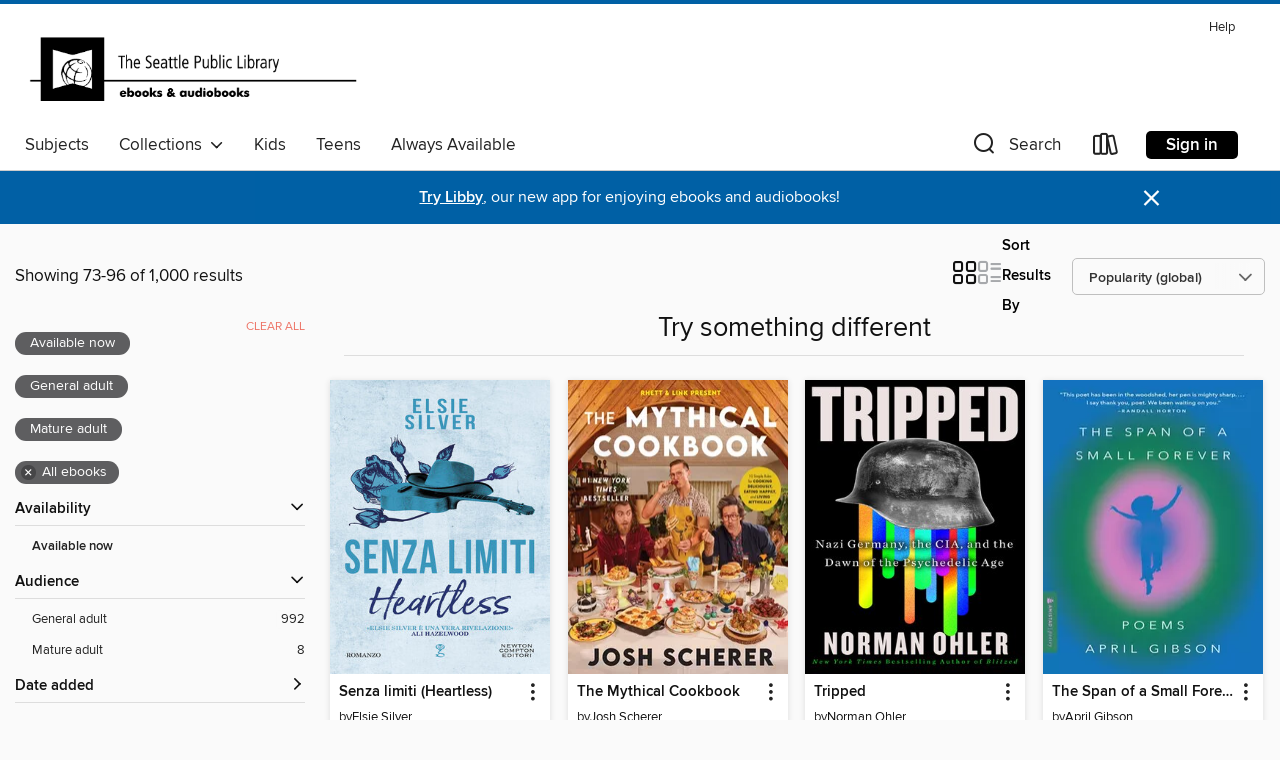

--- FILE ---
content_type: text/html; charset=utf-8
request_url: https://spl.overdrive.com/collection/26347?page=4&sortBy=lowcirculating&maturityLevel=generalcontent&maturityLevel=adultonly&mediaTypes=ebook&maxItems=1000&showOnlyAvailable=true
body_size: 56733
content:
<!DOCTYPE html>
<html lang="en" dir="ltr" class="no-js">
    <head>
        
    
        
            
        
    

    <meta name="twitter:title" property="og:title" content="Seattle Public Library"/>
    <meta name="twitter:description" property="og:description" content="See the &quot;Try something different&quot; collection from Seattle Public Library."/>
    <meta name="twitter:image" property="og:image" content="https://thunder.cdn.overdrive.com/logo-resized/974?1525700390"/>
    <meta property="og:url" content="/collection/26347?page=4&amp;sortBy=lowcirculating&amp;maturityLevel=generalcontent&amp;maturityLevel=adultonly&amp;mediaTypes=ebook&amp;maxItems=1000&amp;showOnlyAvailable=true"/>
    <meta name="twitter:card" content="summary" />
    <meta property="og:site_name" content="Seattle Public Library" />
    <meta name="twitter:site" content="@OverDriveLibs" />
    <meta property="og:locale" content="en" />
    <meta name="description" content="See the &quot;Try something different&quot; collection from Seattle Public Library." />

        <meta http-equiv="X-UA-Compatible" content="IE=edge,chrome=1">
<meta name="viewport" content="width=device-width, initial-scale=1.0 user-scalable=1">





    
        
        
            
        

        <title>Try something different - Seattle Public Library - OverDrive</title>
    


<link rel='shortcut icon' type='image/x-icon' href='https://lightning.od-cdn.com/static/img/favicon.bb86d660d3929b5c0c65389d6a8e8aba.ico' />


    
        <meta name="twitter:title" property="og:title" content="Seattle Public Library"/>
        <meta name="twitter:description" property="og:description" content="Browse, borrow, and enjoy titles from the Seattle Public Library digital collection."/>
        <meta name="twitter:image" property="og:image" content="https://thunder.cdn.overdrive.com/logo-resized/974?1525700390"/>
        <meta property="og:url" content="/collection/26347?page=4&amp;sortBy=lowcirculating&amp;maturityLevel=generalcontent&amp;maturityLevel=adultonly&amp;mediaTypes=ebook&amp;maxItems=1000&amp;showOnlyAvailable=true"/>
        <meta name="twitter:card" content="summary" />
        <meta property="og:site_name" content="Seattle Public Library" />
        <meta name="twitter:site" content="@OverDriveLibs" />
        <meta property="og:locale" content="en" />
        
    
<!-- iOS smart app banner -->
    <meta name="apple-itunes-app" content="app-id=1076402606" />
    <!-- Google Play app banner -->
    <link rel="manifest" href="https://lightning.od-cdn.com/static/manifest.ed71e3d923d287cd1dce64ae0d3cc8b8.json">
    <meta name="google-play-app" content="app-id=com.overdrive.mobile.android.libby" />
    <!-- Windows Store app banner -->
    <meta name="msApplication-ID" content="2FA138F6.LibbybyOverDrive" />
    <meta name="msApplication-PackageFamilyName" content="2FA138F6.LibbybyOverDrive_daecb9042jmvt" />


        <link rel="stylesheet" type="text/css" href="https://lightning.od-cdn.com/static/vendor.bundle.min.5eabf64aeb625aca9acda7ccc8bb0256.css" onerror="cdnError(this)" />
        <link rel="stylesheet" type="text/css" href="https://lightning.od-cdn.com/static/app.bundle.min.4745c796acbdf898c17680b64a0334c9.css" onerror="cdnError(this)" />
        <link rel='shortcut icon' type='image/x-icon' href='https://lightning.od-cdn.com/static/img/favicon.bb86d660d3929b5c0c65389d6a8e8aba.ico' />

        
    <link rel="stylesheet" type="text/css" href="https://lightning.od-cdn.com/static/faceted-media.min.4cf2f9699e20c37ba2839a67bcf88d4d.css" />


        

<link rel="stylesheet" type="text/css" href="/assets/v3/css/45b2cd3100fbdebbdb6e3d5fa7e06ec7/colors.css?primary=%235b97d8&primaryR=91&primaryG=151&primaryB=216&primaryFontColor=%23fff&secondary=%230060a5&secondaryR=0&secondaryG=96&secondaryB=165&secondaryFontColor=%23fff&bannerIsSecondaryColor=false&defaultColor=%23222">

        <script>
    window.OverDrive = window.OverDrive || {};
    window.OverDrive.colors = {};
    window.OverDrive.colors.primary = "#5b97d8";
    window.OverDrive.colors.secondary = "#0060a5";
    window.OverDrive.tenant = 83;
    window.OverDrive.libraryName = "Seattle Public Library";
    window.OverDrive.advantageKey = "";
    window.OverDrive.libraryKey = "spl";
    window.OverDrive.accountIds = [-1];
    window.OverDrive.parentAccountKey = "spl";
    window.OverDrive.allFeatures = "";
    window.OverDrive.libraryConfigurations = {"autocomplete":{"enabled":true},"content-holds":{"enabled":true},"getACard":{"enabled":false},"backToMainCollectionLink":{"enabled":true},"promoteLibby":{"enabled":true},"switchToLibby":{"enabled":true},"disableOdAppAccess":{"enabled":true},"bannerIsSecondaryColor":{"enabled":false},"lexileScores":{"enabled":true},"atosLevels":{"enabled":true},"gradeLevels":{"enabled":true},"interestLevels":{"enabled":true},"readingHistory":{"enabled":true},"reciprocalLending":{"enabled":true},"OzoneAuthentication":{"enabled":true},"Notifications":{"enabled":true},"kindleFooter":{"enabled":true},"kindleNav":{"enabled":true},"kindleLoanFormatLimit":{"enabled":true},"kindleSearchOffer":{"enabled":true},"kindleLoanOffer":{"enabled":true},"sampleOnlyMode":{},"luckyDayMenuLink":{"enabled":false},"disableWishlist":{"enabled":false},"simplifiedNavigationBar":{"enabled":false},"geo-idc":{"enabled":false},"libby-footer-promo":{"enabled":false}};
    window.OverDrive.mediaItems = {"9973345":{"reserveId":"498ceb10-8b7d-4108-8beb-4b1268cf9ae5","subjects":[{"id":"26","name":"Fiction"},{"id":"49","name":"Literature"},{"id":"1224","name":"LGBTQIA+ (Fiction)"}],"bisacCodes":["FIC018000","FIC081000","FIC083000"],"bisac":[{"code":"FIC018000","description":"Fiction / LGBTQ+ / Lesbian"},{"code":"FIC081000","description":"Fiction / Muslim"},{"code":"FIC083000","description":"Fiction / World Literature / Africa / General"}],"levels":[],"creators":[{"id":1487845,"name":"Musih Tedji Xaviere","role":"Author","sortName":"Xaviere, Musih Tedji"}],"languages":[{"id":"en","name":"English"}],"isBundledChild":false,"ratings":{"maturityLevel":{"id":"generalcontent","name":"General content"},"naughtyScore":{"id":"GeneralContent","name":"General content"}},"constraints":{"isDisneyEulaRequired":false},"reviewCounts":{"premium":2,"publisherSupplier":0},"isAvailable":true,"isPreReleaseTitle":false,"estimatedReleaseDate":"2024-03-12T04:00:00Z","sample":{"href":"https://samples.overdrive.com/?crid=498ceb10-8b7d-4108-8beb-4b1268cf9ae5&.epub-sample.overdrive.com"},"publisher":{"id":"244597","name":"Catapult"},"subtitle":"A Novel","description":"<b>Set in a country where being gay is punishable by law, <i>These Letters End in Tears</i> is the heart-wrenching forbidden love story of a Christian girl with a rebellious heart and a Muslim girl leading a double life</b><br>Bessem notices...","availableCopies":1,"ownedCopies":2,"luckyDayAvailableCopies":0,"luckyDayOwnedCopies":0,"holdsCount":1,"holdsRatio":1,"estimatedWaitDays":14,"isFastlane":false,"availabilityType":"normal","isRecommendableToLibrary":true,"isOwned":true,"isHoldable":true,"isAdvantageFiltered":false,"visitorEligible":false,"juvenileEligible":false,"youngAdultEligible":false,"contentAccessLevels":0,"classifications":{},"type":{"id":"ebook","name":"eBook"},"covers":{"cover150Wide":{"href":"https://img1.od-cdn.com/ImageType-150/0111-1/{498CEB10-8B7D-4108-8BEB-4B1268CF9AE5}IMG150.JPG","height":200,"width":150,"primaryColor":{"hex":"#D9B591","rgb":{"red":217,"green":181,"blue":145}},"isPlaceholderImage":false},"cover300Wide":{"href":"https://img3.od-cdn.com/ImageType-400/0111-1/{498CEB10-8B7D-4108-8BEB-4B1268CF9AE5}IMG400.JPG","height":400,"width":300,"primaryColor":{"hex":"#DDB592","rgb":{"red":221,"green":181,"blue":146}},"isPlaceholderImage":false},"cover510Wide":{"href":"https://img3.od-cdn.com/ImageType-100/0111-1/{498CEB10-8B7D-4108-8BEB-4B1268CF9AE5}IMG100.JPG","height":680,"width":510,"primaryColor":{"hex":"#DBB591","rgb":{"red":219,"green":181,"blue":145}},"isPlaceholderImage":false}},"id":"9973345","firstCreatorName":"Musih Tedji Xaviere","firstCreatorId":1487845,"firstCreatorSortName":"Xaviere, Musih Tedji","title":"These Letters End in Tears","sortTitle":"These Letters End in Tears A Novel","starRating":4,"starRatingCount":2,"publishDate":"2024-03-12T00:00:00Z","publishDateText":"03/12/2024","formats":[{"identifiers":[{"type":"ASIN","value":"B0CBDMY37Y"}],"rights":[],"onSaleDateUtc":"2024-03-12T04:00:00+00:00","hasAudioSynchronizedText":false,"isBundleParent":false,"bundledContent":[],"fulfillmentType":"kindle","id":"ebook-kindle","name":"Kindle Book"},{"identifiers":[{"type":"ISBN","value":"9781646221875"}],"rights":[],"onSaleDateUtc":"2024-03-12T04:00:00+00:00","hasAudioSynchronizedText":false,"isBundleParent":false,"isbn":"9781646221875","bundledContent":[],"sample":{"href":"https://samples.overdrive.com/?crid=498ceb10-8b7d-4108-8beb-4b1268cf9ae5&.epub-sample.overdrive.com"},"fulfillmentType":"bifocal","id":"ebook-overdrive","name":"OverDrive Read"},{"identifiers":[{"type":"ISBN","value":"9781646221875"}],"rights":[],"fileSize":2599741,"onSaleDateUtc":"2024-03-12T04:00:00+00:00","hasAudioSynchronizedText":false,"isBundleParent":false,"isbn":"9781646221875","bundledContent":[],"fulfillmentType":"epub","accessibilityStatements":{"waysOfReading":["NoInfoForModifiableDisplay","SomeNonVisualReadingSupport"],"conformance":["NoInfoForStandards"],"navigation":[],"richContent":[],"hazards":["HazardsUnknown"],"legalConsiderations":[],"additionalInformation":[]},"id":"ebook-epub-adobe","name":"EPUB eBook"},{"identifiers":[{"type":"KoboBookID","value":"42b15d06-8781-3b13-a3d1-45e963be3b7a"}],"rights":[],"onSaleDateUtc":"2024-03-12T04:00:00+00:00","hasAudioSynchronizedText":false,"isBundleParent":false,"bundledContent":[],"fulfillmentType":"kobo","id":"ebook-kobo","name":"Kobo eBook"}],"publisherAccount":{"id":"221","name":"Random House, Inc."}},"9973367":{"reserveId":"95b57615-4aea-403e-b672-a1f4e52476f8","subjects":[{"id":"7","name":"Biography & Autobiography"},{"id":"83","name":"Sociology"},{"id":"111","name":"Nonfiction"}],"bisacCodes":["BIO028000","SOC022000","SOC062000"],"bisac":[{"code":"BIO028000","description":"BIOGRAPHY & AUTOBIOGRAPHY / Indigenous"},{"code":"SOC022000","description":"Social Science / Popular Culture"},{"code":"SOC062000","description":"Social Science / Indigenous Studies"}],"levels":[],"creators":[{"id":2545203,"name":"Sasha LaPointe","role":"Author","sortName":"LaPointe, Sasha"}],"languages":[{"id":"en","name":"English"}],"imprint":{"id":"138574","name":"Counterpoint"},"isBundledChild":false,"ratings":{"maturityLevel":{"id":"generalcontent","name":"General content"},"naughtyScore":{"id":"GeneralContent","name":"General content"}},"constraints":{"isDisneyEulaRequired":false},"reviewCounts":{"premium":2,"publisherSupplier":0},"isAvailable":true,"isPreReleaseTitle":false,"estimatedReleaseDate":"2024-03-05T05:00:00Z","sample":{"href":"https://samples.overdrive.com/?crid=95b57615-4aea-403e-b672-a1f4e52476f8&.epub-sample.overdrive.com"},"publisher":{"id":"244597","name":"Catapult"},"subtitle":"Essays","description":"<b>Longlisted for the Carnegie Medal for Excellence<br>Finalist for the Washington State Book Awards<br> <br>\"Blending beautiful family history with her own personal memories, LaPointe&rsquo;s writing is a ballad against amnesia, and a call to...","availableCopies":2,"ownedCopies":5,"luckyDayAvailableCopies":0,"luckyDayOwnedCopies":0,"holdsCount":1,"holdsRatio":1,"estimatedWaitDays":6,"isFastlane":false,"availabilityType":"normal","isRecommendableToLibrary":true,"isOwned":true,"isHoldable":true,"isAdvantageFiltered":false,"visitorEligible":false,"juvenileEligible":false,"youngAdultEligible":false,"contentAccessLevels":0,"classifications":{},"type":{"id":"ebook","name":"eBook"},"covers":{"cover150Wide":{"href":"https://img3.od-cdn.com/ImageType-150/0111-1/{95B57615-4AEA-403E-B672-A1F4E52476F8}IMG150.JPG","height":200,"width":150,"primaryColor":{"hex":"#DEDF1F","rgb":{"red":222,"green":223,"blue":31}},"isPlaceholderImage":false},"cover300Wide":{"href":"https://img1.od-cdn.com/ImageType-400/0111-1/{95B57615-4AEA-403E-B672-A1F4E52476F8}IMG400.JPG","height":400,"width":300,"primaryColor":{"hex":"#DEDF1F","rgb":{"red":222,"green":223,"blue":31}},"isPlaceholderImage":false},"cover510Wide":{"href":"https://img3.od-cdn.com/ImageType-100/0111-1/{95B57615-4AEA-403E-B672-A1F4E52476F8}IMG100.JPG","height":680,"width":510,"primaryColor":{"hex":"#DEDF1F","rgb":{"red":222,"green":223,"blue":31}},"isPlaceholderImage":false}},"id":"9973367","firstCreatorName":"Sasha LaPointe","firstCreatorId":2545203,"firstCreatorSortName":"LaPointe, Sasha","title":"Thunder Song","sortTitle":"Thunder Song Essays","starRating":4,"starRatingCount":4,"publishDate":"2024-03-05T00:00:00Z","publishDateText":"03/05/2024","formats":[{"identifiers":[{"type":"ASIN","value":"B0CBDLV34Q"}],"rights":[],"onSaleDateUtc":"2024-03-05T05:00:00+00:00","hasAudioSynchronizedText":false,"isBundleParent":false,"bundledContent":[],"fulfillmentType":"kindle","id":"ebook-kindle","name":"Kindle Book"},{"identifiers":[{"type":"ISBN","value":"9781640096509"}],"rights":[],"onSaleDateUtc":"2024-03-05T05:00:00+00:00","hasAudioSynchronizedText":false,"isBundleParent":false,"isbn":"9781640096509","bundledContent":[],"sample":{"href":"https://samples.overdrive.com/?crid=95b57615-4aea-403e-b672-a1f4e52476f8&.epub-sample.overdrive.com"},"fulfillmentType":"bifocal","id":"ebook-overdrive","name":"OverDrive Read"},{"identifiers":[{"type":"ISBN","value":"9781640096509"}],"rights":[],"fileSize":700734,"onSaleDateUtc":"2024-03-05T05:00:00+00:00","hasAudioSynchronizedText":false,"isBundleParent":false,"isbn":"9781640096509","bundledContent":[],"fulfillmentType":"epub","accessibilityStatements":{"waysOfReading":["NoInfoForModifiableDisplay","SomeNonVisualReadingSupport"],"conformance":["NoInfoForStandards"],"navigation":[],"richContent":[],"hazards":["HazardsUnknown"],"legalConsiderations":[],"additionalInformation":[]},"id":"ebook-epub-adobe","name":"EPUB eBook"},{"identifiers":[{"type":"KoboBookID","value":"bd3553da-cee5-3b39-a561-02dadcb90c26"}],"rights":[],"onSaleDateUtc":"2024-03-05T05:00:00+00:00","hasAudioSynchronizedText":false,"isBundleParent":false,"bundledContent":[],"fulfillmentType":"kobo","id":"ebook-kobo","name":"Kobo eBook"}],"publisherAccount":{"id":"221","name":"Random House, Inc."}},"9973390":{"reserveId":"d044bb96-91fe-47d1-b0d2-a77ddd57565d","subjects":[{"id":"24","name":"Fantasy"},{"id":"26","name":"Fiction"}],"bisacCodes":["FIC009010","FIC009070","FIC055000"],"bisac":[{"code":"FIC009010","description":"Fiction / Fantasy / Contemporary"},{"code":"FIC009070","description":"Fiction / Fantasy / Dark Fantasy"},{"code":"FIC055000","description":"Fiction / Dystopian"}],"levels":[],"creators":[{"id":56181,"name":"Daniel Polansky","role":"Author","sortName":"Polansky, Daniel"}],"languages":[{"id":"en","name":"English"}],"imprint":{"id":"62411","name":"Angry Robot"},"isBundledChild":false,"ratings":{"maturityLevel":{"id":"generalcontent","name":"General content"},"naughtyScore":{"id":"GeneralContent","name":"General content"}},"constraints":{"isDisneyEulaRequired":false},"reviewCounts":{"premium":2,"publisherSupplier":0},"isAvailable":true,"isPreReleaseTitle":false,"estimatedReleaseDate":"2024-02-27T05:00:00Z","sample":{"href":"https://samples.overdrive.com/?crid=d044bb96-91fe-47d1-b0d2-a77ddd57565d&.epub-sample.overdrive.com"},"publisher":{"id":"94586","name":"Watkins Media"},"description":"<b>From Hugo Award nominated author comes a high-octane post-apocalyptic romp&nbsp;set in the ruins of Manhattan.</b><br>Years ago, Tomorrow - a noxious cloud of funky gas - descended on Manhattan, cutting the island off from the rest of the...","availableCopies":2,"ownedCopies":2,"luckyDayAvailableCopies":0,"luckyDayOwnedCopies":0,"holdsCount":0,"holdsRatio":0,"estimatedWaitDays":7,"isFastlane":false,"availabilityType":"normal","isRecommendableToLibrary":true,"isOwned":true,"isHoldable":true,"isAdvantageFiltered":false,"visitorEligible":false,"juvenileEligible":false,"youngAdultEligible":false,"contentAccessLevels":0,"classifications":{},"type":{"id":"ebook","name":"eBook"},"covers":{"cover150Wide":{"href":"https://img2.od-cdn.com/ImageType-150/0111-1/{D044BB96-91FE-47D1-B0D2-A77DDD57565D}IMG150.JPG","height":200,"width":150,"primaryColor":{"hex":"#F88B48","rgb":{"red":248,"green":139,"blue":72}},"isPlaceholderImage":false},"cover300Wide":{"href":"https://img1.od-cdn.com/ImageType-400/0111-1/{D044BB96-91FE-47D1-B0D2-A77DDD57565D}IMG400.JPG","height":400,"width":300,"primaryColor":{"hex":"#FA8041","rgb":{"red":250,"green":128,"blue":65}},"isPlaceholderImage":false},"cover510Wide":{"href":"https://img2.od-cdn.com/ImageType-100/0111-1/{D044BB96-91FE-47D1-B0D2-A77DDD57565D}IMG100.JPG","height":680,"width":510,"primaryColor":{"hex":"#F6914B","rgb":{"red":246,"green":145,"blue":75}},"isPlaceholderImage":false}},"id":"9973390","firstCreatorName":"Daniel Polansky","firstCreatorId":56181,"firstCreatorSortName":"Polansky, Daniel","title":"Tomorrow's Children","sortTitle":"Tomorrows Children","starRating":4,"starRatingCount":2,"publishDate":"2024-02-27T00:00:00Z","publishDateText":"02/27/2024","formats":[{"identifiers":[{"type":"ASIN","value":"B0CBJK1C59"}],"rights":[],"onSaleDateUtc":"2024-02-27T05:00:00+00:00","hasAudioSynchronizedText":false,"isBundleParent":false,"bundledContent":[],"fulfillmentType":"kindle","id":"ebook-kindle","name":"Kindle Book"},{"identifiers":[{"type":"ISBN","value":"9781915202840"}],"rights":[],"onSaleDateUtc":"2024-02-27T05:00:00+00:00","hasAudioSynchronizedText":false,"isBundleParent":false,"isbn":"9781915202840","bundledContent":[],"sample":{"href":"https://samples.overdrive.com/?crid=d044bb96-91fe-47d1-b0d2-a77ddd57565d&.epub-sample.overdrive.com"},"fulfillmentType":"bifocal","id":"ebook-overdrive","name":"OverDrive Read"},{"identifiers":[{"type":"ISBN","value":"9781915202840"}],"rights":[],"fileSize":869228,"onSaleDateUtc":"2024-02-27T05:00:00+00:00","hasAudioSynchronizedText":false,"isBundleParent":false,"isbn":"9781915202840","bundledContent":[],"fulfillmentType":"epub","accessibilityStatements":{"waysOfReading":["NoInfoForModifiableDisplay","SomeNonVisualReadingSupport"],"conformance":["NoInfoForStandards"],"navigation":[],"richContent":[],"hazards":["HazardsUnknown"],"legalConsiderations":[],"additionalInformation":[]},"id":"ebook-epub-adobe","name":"EPUB eBook"},{"identifiers":[{"type":"KoboBookID","value":"3e6e29fc-a363-3e31-b28b-5e36b1ce7ef8"}],"rights":[],"onSaleDateUtc":"2024-02-27T05:00:00+00:00","hasAudioSynchronizedText":false,"isBundleParent":false,"bundledContent":[],"fulfillmentType":"kobo","id":"ebook-kobo","name":"Kobo eBook"}],"publisherAccount":{"id":"221","name":"Random House, Inc."}},"9973400":{"reserveId":"50770f4b-1f71-4ccf-abd1-c70b35b7d0b7","subjects":[{"id":"53","name":"Medical"},{"id":"67","name":"Politics"},{"id":"92","name":"True Crime"},{"id":"111","name":"Nonfiction"}],"bisacCodes":["MED074000","POL073000","TRU002000"],"bisac":[{"code":"MED074000","description":"MEDICAL / Physician & Patient (incl. Narrative Medicine)"},{"code":"POL073000","description":"Political Science / Public Policy / Health Care"},{"code":"TRU002000","description":"True Crime / Murder / General"}],"levels":[],"creators":[{"id":3184912,"name":"Philip Eil","role":"Author","sortName":"EIL, PHILIP"}],"languages":[{"id":"en","name":"English"}],"imprint":{"id":"217476","name":"Steerforth"},"isBundledChild":false,"ratings":{"maturityLevel":{"id":"generalcontent","name":"General content"},"naughtyScore":{"id":"GeneralContent","name":"General content"}},"constraints":{"isDisneyEulaRequired":false},"reviewCounts":{"premium":0,"publisherSupplier":0},"isAvailable":true,"isPreReleaseTitle":false,"estimatedReleaseDate":"2024-04-09T04:00:00Z","sample":{"href":"https://samples.overdrive.com/?crid=50770f4b-1f71-4ccf-abd1-c70b35b7d0b7&.epub-sample.overdrive.com"},"publisher":{"id":"78040","name":"Pushkin Press"},"subtitle":"How a Once-Promising Doctor Became the \"Pill Mill Killer\"","description":"<b>An obsessive true crime investigation of a bizarre and unlikely perpetrator, who&rsquo;s serving the opioid epidemic&rsquo;s longest term for illegal prescriptions &mdash; four life sentences<br>Written in the tradition of <i>I'll Be Gone in...","availableCopies":1,"ownedCopies":2,"luckyDayAvailableCopies":0,"luckyDayOwnedCopies":0,"holdsCount":0,"holdsRatio":0,"estimatedWaitDays":7,"isFastlane":false,"availabilityType":"normal","isRecommendableToLibrary":true,"isOwned":true,"isHoldable":true,"isAdvantageFiltered":false,"visitorEligible":false,"juvenileEligible":false,"youngAdultEligible":false,"contentAccessLevels":0,"classifications":{},"type":{"id":"ebook","name":"eBook"},"covers":{"cover150Wide":{"href":"https://img2.od-cdn.com/ImageType-150/0111-1/{50770F4B-1F71-4CCF-ABD1-C70B35B7D0B7}IMG150.JPG","height":200,"width":150,"primaryColor":{"hex":"#000000","rgb":{"red":0,"green":0,"blue":0}},"isPlaceholderImage":false},"cover300Wide":{"href":"https://img3.od-cdn.com/ImageType-400/0111-1/{50770F4B-1F71-4CCF-ABD1-C70B35B7D0B7}IMG400.JPG","height":400,"width":300,"primaryColor":{"hex":"#000000","rgb":{"red":0,"green":0,"blue":0}},"isPlaceholderImage":false},"cover510Wide":{"href":"https://img1.od-cdn.com/ImageType-100/0111-1/{50770F4B-1F71-4CCF-ABD1-C70B35B7D0B7}IMG100.JPG","height":680,"width":510,"primaryColor":{"hex":"#000000","rgb":{"red":0,"green":0,"blue":0}},"isPlaceholderImage":false}},"id":"9973400","firstCreatorName":"Philip Eil","firstCreatorId":3184912,"firstCreatorSortName":"EIL, PHILIP","title":"Prescription for Pain","sortTitle":"Prescription for Pain How a OncePromising Doctor Became the Pill Mill Killer","publishDate":"2024-04-09T00:00:00Z","publishDateText":"04/09/2024","formats":[{"identifiers":[{"type":"ASIN","value":"B0CBJHPZBF"}],"rights":[],"onSaleDateUtc":"2024-04-09T04:00:00+00:00","hasAudioSynchronizedText":false,"isBundleParent":false,"bundledContent":[],"fulfillmentType":"kindle","id":"ebook-kindle","name":"Kindle Book"},{"identifiers":[{"type":"ISBN","value":"9781586423834"}],"rights":[],"onSaleDateUtc":"2024-04-09T04:00:00+00:00","hasAudioSynchronizedText":false,"isBundleParent":false,"isbn":"9781586423834","bundledContent":[],"sample":{"href":"https://samples.overdrive.com/?crid=50770f4b-1f71-4ccf-abd1-c70b35b7d0b7&.epub-sample.overdrive.com"},"fulfillmentType":"bifocal","id":"ebook-overdrive","name":"OverDrive Read"},{"identifiers":[{"type":"ISBN","value":"9781586423834"}],"rights":[],"fileSize":15432019,"onSaleDateUtc":"2024-04-09T04:00:00+00:00","hasAudioSynchronizedText":false,"isBundleParent":false,"isbn":"9781586423834","bundledContent":[],"fulfillmentType":"epub","accessibilityStatements":{"waysOfReading":["NoInfoForModifiableDisplay","SomeNonVisualReadingSupport","AlternativeText"],"conformance":["NoInfoForStandards"],"navigation":["TableOfContents"],"richContent":[],"hazards":[],"legalConsiderations":[],"additionalInformation":["PageBreaks"],"summaryStatement":"Accessibility metadata derived programmatically based on file type."},"id":"ebook-epub-adobe","name":"EPUB eBook"},{"identifiers":[{"type":"KoboBookID","value":"6f62620e-dd12-3caf-a587-da5ca2429a24"}],"rights":[],"onSaleDateUtc":"2024-04-09T04:00:00+00:00","hasAudioSynchronizedText":false,"isBundleParent":false,"bundledContent":[],"fulfillmentType":"kobo","id":"ebook-kobo","name":"Kobo eBook"}],"publisherAccount":{"id":"221","name":"Random House, Inc."}},"9973524":{"reserveId":"8cc5a027-f76e-4605-a473-7e055beaefa4","subjects":[{"id":"7","name":"Biography & Autobiography"},{"id":"51","name":"Literary Criticism"},{"id":"111","name":"Nonfiction"}],"bisacCodes":["BIO007000","LCO002000","LCO010000"],"bisac":[{"code":"BIO007000","description":"Biography & Autobiography / Literary"},{"code":"LCO002000","description":"Literary Collections / American / General"},{"code":"LCO010000","description":"Literary Collections / Essays"}],"levels":[],"creators":[{"id":165295,"name":"Rick Bass","role":"Author","sortName":"Bass, Rick"}],"languages":[{"id":"en","name":"English"}],"imprint":{"id":"138574","name":"Counterpoint"},"isBundledChild":false,"ratings":{"maturityLevel":{"id":"generalcontent","name":"General content"},"naughtyScore":{"id":"GeneralContent","name":"General content"}},"constraints":{"isDisneyEulaRequired":false},"reviewCounts":{"premium":0,"publisherSupplier":0},"isAvailable":true,"isPreReleaseTitle":false,"estimatedReleaseDate":"2024-02-06T05:00:00Z","sample":{"href":"https://samples.overdrive.com/?crid=8cc5a027-f76e-4605-a473-7e055beaefa4&.epub-sample.overdrive.com"},"publisher":{"id":"244597","name":"Catapult"},"subtitle":"New and Selected Essays, 1995-2023","description":"<b>Winner of the National Outdoor Book Award<br>Longlisted for the Reading the West Book Awards<br>\"Master craftsman\" (<i>Los Angeles Times</i>) and beloved author Rick Bass explores ecological, social, and personal landscapes through this...","availableCopies":2,"ownedCopies":2,"luckyDayAvailableCopies":0,"luckyDayOwnedCopies":0,"holdsCount":0,"holdsRatio":0,"estimatedWaitDays":7,"isFastlane":false,"availabilityType":"normal","isRecommendableToLibrary":true,"isOwned":true,"isHoldable":true,"isAdvantageFiltered":false,"visitorEligible":false,"juvenileEligible":false,"youngAdultEligible":false,"contentAccessLevels":0,"classifications":{},"type":{"id":"ebook","name":"eBook"},"covers":{"cover150Wide":{"href":"https://img1.od-cdn.com/ImageType-150/0111-1/{8CC5A027-F76E-4605-A473-7E055BEAEFA4}IMG150.JPG","height":200,"width":150,"primaryColor":{"hex":"#F5F2E3","rgb":{"red":245,"green":242,"blue":227}},"isPlaceholderImage":false},"cover300Wide":{"href":"https://img2.od-cdn.com/ImageType-400/0111-1/{8CC5A027-F76E-4605-A473-7E055BEAEFA4}IMG400.JPG","height":400,"width":300,"primaryColor":{"hex":"#F5F2E3","rgb":{"red":245,"green":242,"blue":227}},"isPlaceholderImage":false},"cover510Wide":{"href":"https://img3.od-cdn.com/ImageType-100/0111-1/{8CC5A027-F76E-4605-A473-7E055BEAEFA4}IMG100.JPG","height":680,"width":510,"primaryColor":{"hex":"#F4F1E2","rgb":{"red":244,"green":241,"blue":226}},"isPlaceholderImage":false}},"id":"9973524","firstCreatorName":"Rick Bass","firstCreatorId":165295,"firstCreatorSortName":"Bass, Rick","title":"With Every Great Breath","sortTitle":"With Every Great Breath New and Selected Essays 19952023","starRating":5,"starRatingCount":1,"publishDate":"2024-02-06T00:00:00Z","publishDateText":"02/06/2024","formats":[{"identifiers":[{"type":"ASIN","value":"B0CBDKJ8JZ"}],"rights":[],"onSaleDateUtc":"2024-02-06T05:00:00+00:00","hasAudioSynchronizedText":false,"isBundleParent":false,"bundledContent":[],"fulfillmentType":"kindle","id":"ebook-kindle","name":"Kindle Book"},{"identifiers":[{"type":"ISBN","value":"9781640096318"}],"rights":[],"onSaleDateUtc":"2024-02-06T05:00:00+00:00","hasAudioSynchronizedText":false,"isBundleParent":false,"isbn":"9781640096318","bundledContent":[],"sample":{"href":"https://samples.overdrive.com/?crid=8cc5a027-f76e-4605-a473-7e055beaefa4&.epub-sample.overdrive.com"},"fulfillmentType":"bifocal","id":"ebook-overdrive","name":"OverDrive Read"},{"identifiers":[{"type":"ISBN","value":"9781640096318"}],"rights":[],"fileSize":1457404,"onSaleDateUtc":"2024-02-06T05:00:00+00:00","hasAudioSynchronizedText":false,"isBundleParent":false,"isbn":"9781640096318","bundledContent":[],"fulfillmentType":"epub","accessibilityStatements":{"waysOfReading":["NoInfoForModifiableDisplay","SomeNonVisualReadingSupport"],"conformance":["NoInfoForStandards"],"navigation":[],"richContent":[],"hazards":["HazardsUnknown"],"legalConsiderations":[],"additionalInformation":[]},"id":"ebook-epub-adobe","name":"EPUB eBook"},{"identifiers":[{"type":"KoboBookID","value":"0ed71f0e-40e1-378e-9242-87ec77ad1cd4"}],"rights":[],"onSaleDateUtc":"2024-02-06T05:00:00+00:00","hasAudioSynchronizedText":false,"isBundleParent":false,"bundledContent":[],"fulfillmentType":"kobo","id":"ebook-kobo","name":"Kobo eBook"}],"publisherAccount":{"id":"221","name":"Random House, Inc."}},"9973568":{"reserveId":"637463de-8636-4e9a-a0bb-237a56816e24","subjects":[{"id":"23","name":"Family & Relationships"},{"id":"64","name":"Philosophy"},{"id":"74","name":"Religion & Spirituality"},{"id":"111","name":"Nonfiction"}],"bisacCodes":["FAM029000","PHI028000","REL092000"],"bisac":[{"code":"FAM029000","description":"Family & Relationships / Love & Romance"},{"code":"PHI028000","description":"Philosophy / Buddhist"},{"code":"REL092000","description":"Religion / Buddhism / Zen "}],"levels":[],"creators":[{"id":443883,"name":"Thich Nhat Hanh","role":"Author","sortName":"Hanh, Thich Nhat"}],"languages":[{"id":"en","name":"English"}],"isBundledChild":false,"ratings":{"maturityLevel":{"id":"generalcontent","name":"General content"},"naughtyScore":{"id":"GeneralContent","name":"General content"}},"constraints":{"isDisneyEulaRequired":false},"reviewCounts":{"premium":2,"publisherSupplier":0},"isAvailable":true,"isPreReleaseTitle":false,"estimatedReleaseDate":"2023-09-19T04:00:00Z","sample":{"href":"https://samples.overdrive.com/?crid=637463de-8636-4e9a-a0bb-237a56816e24&.epub-sample.overdrive.com"},"publisher":{"id":"136178","name":"Shambhala"},"subtitle":"A Practice for Awakening the Heart","description":"In this little treasure, Thich Nhat Hanh offers a Buddhist view of love along with techniques for manifesting it in our daily lives. In his characteristically direct, simple, and compassionate style, he explores the four key aspects of love as...","availableCopies":2,"ownedCopies":2,"luckyDayAvailableCopies":0,"luckyDayOwnedCopies":0,"holdsCount":0,"holdsRatio":0,"estimatedWaitDays":7,"isFastlane":false,"availabilityType":"normal","isRecommendableToLibrary":true,"isOwned":true,"isHoldable":true,"isAdvantageFiltered":false,"visitorEligible":false,"juvenileEligible":false,"youngAdultEligible":false,"contentAccessLevels":0,"classifications":{},"type":{"id":"ebook","name":"eBook"},"covers":{"cover150Wide":{"href":"https://img2.od-cdn.com/ImageType-150/0111-1/{637463DE-8636-4E9A-A0BB-237A56816E24}IMG150.JPG","height":200,"width":150,"primaryColor":{"hex":"#F9F9F9","rgb":{"red":249,"green":249,"blue":249}},"isPlaceholderImage":false},"cover300Wide":{"href":"https://img2.od-cdn.com/ImageType-400/0111-1/{637463DE-8636-4E9A-A0BB-237A56816E24}IMG400.JPG","height":400,"width":300,"primaryColor":{"hex":"#FAFAFA","rgb":{"red":250,"green":250,"blue":250}},"isPlaceholderImage":false},"cover510Wide":{"href":"https://img2.od-cdn.com/ImageType-100/0111-1/{637463DE-8636-4E9A-A0BB-237A56816E24}IMG100.JPG","height":680,"width":510,"primaryColor":{"hex":"#F9F9F9","rgb":{"red":249,"green":249,"blue":249}},"isPlaceholderImage":false}},"id":"9973568","firstCreatorName":"Thich Nhat Hanh","firstCreatorId":443883,"firstCreatorSortName":"Hanh, Thich Nhat","title":"True Love","sortTitle":"True Love A Practice for Awakening the Heart","starRating":3.3,"starRatingCount":3,"publishDate":"2023-09-19T00:00:00Z","publishDateText":"09/19/2023","formats":[{"identifiers":[{"type":"ASIN","value":"B0C9LCXGDV"}],"rights":[],"onSaleDateUtc":"2023-09-19T04:00:00+00:00","hasAudioSynchronizedText":false,"isBundleParent":false,"bundledContent":[],"fulfillmentType":"kindle","id":"ebook-kindle","name":"Kindle Book"},{"identifiers":[{"type":"ISBN","value":"9780834845398"}],"rights":[],"onSaleDateUtc":"2023-09-19T04:00:00+00:00","hasAudioSynchronizedText":false,"isBundleParent":false,"isbn":"9780834845398","bundledContent":[],"sample":{"href":"https://samples.overdrive.com/?crid=637463de-8636-4e9a-a0bb-237a56816e24&.epub-sample.overdrive.com"},"fulfillmentType":"bifocal","id":"ebook-overdrive","name":"OverDrive Read"},{"identifiers":[{"type":"ISBN","value":"9780834845398"}],"rights":[],"fileSize":1175423,"onSaleDateUtc":"2023-09-19T04:00:00+00:00","hasAudioSynchronizedText":false,"isBundleParent":false,"isbn":"9780834845398","bundledContent":[],"fulfillmentType":"epub","accessibilityStatements":{"waysOfReading":["NoInfoForModifiableDisplay","SomeNonVisualReadingSupport"],"conformance":["NoInfoForStandards"],"navigation":["TableOfContents"],"richContent":[],"hazards":[],"legalConsiderations":[],"additionalInformation":["PageBreaks"],"summaryStatement":"Accessibility metadata derived programmatically based on file type."},"id":"ebook-epub-adobe","name":"EPUB eBook"},{"identifiers":[{"type":"KoboBookID","value":"473d5f8c-4f49-3abd-830c-fa7a5671f516"}],"rights":[],"onSaleDateUtc":"2023-09-19T04:00:00+00:00","hasAudioSynchronizedText":false,"isBundleParent":false,"bundledContent":[],"fulfillmentType":"kobo","id":"ebook-kobo","name":"Kobo eBook"}],"publisherAccount":{"id":"221","name":"Random House, Inc."}},"9974260":{"reserveId":"4fe2cedd-f4b9-4dac-9d81-594a683fd902","subjects":[{"id":"26","name":"Fiction"},{"id":"49","name":"Literature"}],"bisacCodes":["FIC019000"],"bisac":[{"code":"FIC019000","description":"Fiction / Literary"}],"levels":[],"creators":[{"id":3185450,"name":"Колсон Уайтхед","role":"Author","sortName":"Уайтхед, Колсон"},{"id":2619621,"name":"Александра Самарина","role":"Translator","sortName":"Самарина, Александра"}],"languages":[{"id":"ru","name":"Russian"}],"isBundledChild":false,"ratings":{"maturityLevel":{"id":"generalcontent","name":"General content"},"naughtyScore":{"id":"GeneralContent","name":"General content"}},"constraints":{"isDisneyEulaRequired":false},"reviewCounts":{"premium":0,"publisherSupplier":0},"isAvailable":true,"isPreReleaseTitle":false,"estimatedReleaseDate":"2023-03-23T04:00:00Z","sample":{"href":"https://samples.overdrive.com/?crid=4fe2cedd-f4b9-4dac-9d81-594a683fd902&.epub-sample.overdrive.com"},"publisher":{"id":"224876","name":"Синдбад"},"description":"«Мальчишки из «Никеля» — это история афроамериканского подростка Элвуда Кертиса, мечтавшего стать учителем, но оказавшегося в исправительном школе за преступление, которого не совершал. Жизнь в ней оказывается больше похожа на ад, и единственным...","availableCopies":1,"ownedCopies":1,"luckyDayAvailableCopies":0,"luckyDayOwnedCopies":0,"holdsCount":0,"holdsRatio":0,"estimatedWaitDays":14,"isFastlane":false,"availabilityType":"normal","isRecommendableToLibrary":true,"isOwned":true,"isHoldable":true,"isAdvantageFiltered":false,"visitorEligible":false,"juvenileEligible":false,"youngAdultEligible":false,"contentAccessLevels":0,"classifications":{},"type":{"id":"ebook","name":"eBook"},"covers":{"cover150Wide":{"href":"https://img1.od-cdn.com/ImageType-150/6251-1/{4FE2CEDD-F4B9-4DAC-9D81-594A683FD902}IMG150.JPG","height":200,"width":150,"primaryColor":{"hex":"#DEDACE","rgb":{"red":222,"green":218,"blue":206}},"isPlaceholderImage":false},"cover300Wide":{"href":"https://img1.od-cdn.com/ImageType-400/6251-1/{4FE2CEDD-F4B9-4DAC-9D81-594A683FD902}IMG400.JPG","height":400,"width":300,"primaryColor":{"hex":"#E6E2D6","rgb":{"red":230,"green":226,"blue":214}},"isPlaceholderImage":false},"cover510Wide":{"href":"https://img2.od-cdn.com/ImageType-100/6251-1/{4FE2CEDD-F4B9-4DAC-9D81-594A683FD902}IMG100.JPG","height":680,"width":510,"primaryColor":{"hex":"#E8E2D6","rgb":{"red":232,"green":226,"blue":214}},"isPlaceholderImage":false}},"id":"9974260","firstCreatorName":"Колсон Уайтхед","firstCreatorId":3185450,"firstCreatorSortName":"Уайтхед, Колсон","title":"Мальчишки из «Никеля»","sortTitle":"Мальчишки из «Никеля»","publishDate":"2023-03-23T00:00:00Z","publishDateText":"03/23/2023","formats":[{"identifiers":[{"type":"ISBN","value":"9785001314813"}],"rights":[],"onSaleDateUtc":"2023-03-23T04:00:00+00:00","hasAudioSynchronizedText":false,"isBundleParent":false,"isbn":"9785001314813","bundledContent":[],"sample":{"href":"https://samples.overdrive.com/?crid=4fe2cedd-f4b9-4dac-9d81-594a683fd902&.epub-sample.overdrive.com"},"fulfillmentType":"bifocal","id":"ebook-overdrive","name":"OverDrive Read"},{"identifiers":[{"type":"ISBN","value":"9785001314813"}],"rights":[],"fileSize":1556408,"onSaleDateUtc":"2023-03-23T04:00:00+00:00","hasAudioSynchronizedText":false,"isBundleParent":false,"isbn":"9785001314813","bundledContent":[],"fulfillmentType":"epub","accessibilityStatements":{"waysOfReading":["NoInfoForModifiableDisplay","SomeNonVisualReadingSupport"],"conformance":["NoInfoForStandards"],"navigation":[],"richContent":[],"hazards":[],"legalConsiderations":[],"additionalInformation":[]},"id":"ebook-epub-adobe","name":"EPUB eBook"}],"publisherAccount":{"id":"27350","name":"Bookwire GmbH"}},"9974273":{"reserveId":"7d3742f9-c93f-4bcd-98a6-e4b4e002e3e6","subjects":[{"id":"26","name":"Fiction"},{"id":"49","name":"Literature"}],"bisacCodes":["FIC000000","FIC044000"],"bisac":[{"code":"FIC000000","description":"Fiction / General"},{"code":"FIC044000","description":"Fiction / Contemporary Women"}],"levels":[],"creators":[{"id":2215854,"name":"Салли Руни","role":"Author","sortName":"Руни, Салли"},{"id":411338,"name":"Анна Бабяшкина","role":"Translator","sortName":"Бабяшкина, Анна"}],"languages":[{"id":"ru","name":"Russian"}],"isBundledChild":false,"ratings":{"maturityLevel":{"id":"generalcontent","name":"General content"},"naughtyScore":{"id":"GeneralContent","name":"General content"}},"constraints":{"isDisneyEulaRequired":false},"reviewCounts":{"premium":0,"publisherSupplier":0},"isAvailable":true,"isPreReleaseTitle":false,"estimatedReleaseDate":"2023-04-01T04:00:00Z","sample":{"href":"https://samples.overdrive.com/?crid=7d3742f9-c93f-4bcd-98a6-e4b4e002e3e6&.epub-sample.overdrive.com"},"publisher":{"id":"224876","name":"Синдбад"},"description":"«Прекрасный мир, где же ты» (2021) — третья книга молодой ирландской писательницы Салли Руни, которую критики называют «голосом поколения миллениалов». Первая — «Разговоры с друзьями» (2017) и вторая — «Нормальные люди» (2018) — имели, без...","availableCopies":1,"ownedCopies":1,"luckyDayAvailableCopies":0,"luckyDayOwnedCopies":0,"holdsCount":0,"holdsRatio":0,"estimatedWaitDays":14,"isFastlane":false,"availabilityType":"normal","isRecommendableToLibrary":true,"isOwned":true,"isHoldable":true,"isAdvantageFiltered":false,"visitorEligible":false,"juvenileEligible":false,"youngAdultEligible":false,"contentAccessLevels":0,"classifications":{},"type":{"id":"ebook","name":"eBook"},"covers":{"cover150Wide":{"href":"https://img2.od-cdn.com/ImageType-150/6251-1/{7D3742F9-C93F-4BCD-98A6-E4B4E002E3E6}IMG150.JPG","height":200,"width":150,"primaryColor":{"hex":"#94C2E3","rgb":{"red":148,"green":194,"blue":227}},"isPlaceholderImage":false},"cover300Wide":{"href":"https://img3.od-cdn.com/ImageType-400/6251-1/{7D3742F9-C93F-4BCD-98A6-E4B4E002E3E6}IMG400.JPG","height":400,"width":300,"primaryColor":{"hex":"#94C2E3","rgb":{"red":148,"green":194,"blue":227}},"isPlaceholderImage":false},"cover510Wide":{"href":"https://img2.od-cdn.com/ImageType-100/6251-1/{7D3742F9-C93F-4BCD-98A6-E4B4E002E3E6}IMG100.JPG","height":680,"width":510,"primaryColor":{"hex":"#94C2E3","rgb":{"red":148,"green":194,"blue":227}},"isPlaceholderImage":false}},"id":"9974273","firstCreatorName":"Салли Руни","firstCreatorId":2215854,"firstCreatorSortName":"Руни, Салли","title":"Прекрасный мир, где же ты","sortTitle":"Прекрасный мир где же ты","publishDate":"2023-04-01T00:00:00Z","publishDateText":"04/01/2023","formats":[{"identifiers":[{"type":"ASIN","value":"B0CB8TB9XL"}],"rights":[],"onSaleDateUtc":"2023-04-01T04:00:00+00:00","hasAudioSynchronizedText":false,"isBundleParent":false,"bundledContent":[],"fulfillmentType":"kindle","id":"ebook-kindle","name":"Kindle Book"},{"identifiers":[{"type":"ISBN","value":"9785001312178"}],"rights":[],"onSaleDateUtc":"2023-04-01T04:00:00+00:00","hasAudioSynchronizedText":false,"isBundleParent":false,"isbn":"9785001312178","bundledContent":[],"sample":{"href":"https://samples.overdrive.com/?crid=7d3742f9-c93f-4bcd-98a6-e4b4e002e3e6&.epub-sample.overdrive.com"},"fulfillmentType":"bifocal","id":"ebook-overdrive","name":"OverDrive Read"},{"identifiers":[{"type":"ISBN","value":"9785001312178"}],"rights":[],"fileSize":1343165,"onSaleDateUtc":"2023-04-01T04:00:00+00:00","hasAudioSynchronizedText":false,"isBundleParent":false,"isbn":"9785001312178","bundledContent":[],"fulfillmentType":"epub","accessibilityStatements":{"waysOfReading":["NoInfoForModifiableDisplay","SomeNonVisualReadingSupport"],"conformance":["NoInfoForStandards"],"navigation":[],"richContent":[],"hazards":[],"legalConsiderations":[],"additionalInformation":[]},"id":"ebook-epub-adobe","name":"EPUB eBook"},{"identifiers":[{"type":"KoboBookID","value":"97ce035a-0b0a-3fc7-89e5-c9a5ba0b4b3e"}],"rights":[],"onSaleDateUtc":"2023-04-01T04:00:00+00:00","hasAudioSynchronizedText":false,"isBundleParent":false,"bundledContent":[],"fulfillmentType":"kobo","id":"ebook-kobo","name":"Kobo eBook"}],"publisherAccount":{"id":"27350","name":"Bookwire GmbH"}},"9974433":{"reserveId":"6df82072-b3a6-4f28-9210-a31237abe014","subjects":[{"id":"26","name":"Fiction"},{"id":"49","name":"Literature"},{"id":"77","name":"Romance"}],"bisacCodes":["FIC027020","FIC044000","FIC071000"],"bisac":[{"code":"FIC027020","description":"Fiction / Romance / Contemporary"},{"code":"FIC044000","description":"Fiction / Contemporary Women"},{"code":"FIC071000","description":"Fiction / Friendship"}],"levels":[],"creators":[{"id":1382439,"name":"Becky Hunter","role":"Author","sortName":"Hunter, Becky"}],"languages":[{"id":"en","name":"English"}],"imprint":{"id":"2014","name":"Forever"},"isBundledChild":false,"ratings":{"maturityLevel":{"id":"generalcontent","name":"General content"},"naughtyScore":{"id":"GeneralContent","name":"General content"}},"constraints":{"isDisneyEulaRequired":false},"reviewCounts":{"premium":2,"publisherSupplier":0},"isAvailable":true,"isPreReleaseTitle":false,"estimatedReleaseDate":"2024-03-12T04:00:00Z","sample":{"href":"https://samples.overdrive.com/?crid=6df82072-b3a6-4f28-9210-a31237abe014&.epub-sample.overdrive.com"},"publisher":{"id":"1919","name":"Grand Central Publishing"},"description":"<B>This heart-wrenching read about friendship, love, and loss tells the story of a woman grieving the death of her best friend and learning to embrace a future she never imagined&mdash;perfect for fans of Rebecca Serle and Josie...","availableCopies":2,"ownedCopies":2,"luckyDayAvailableCopies":0,"luckyDayOwnedCopies":0,"holdsCount":0,"holdsRatio":0,"estimatedWaitDays":7,"isFastlane":false,"availabilityType":"normal","isRecommendableToLibrary":true,"isOwned":true,"isHoldable":true,"isAdvantageFiltered":false,"visitorEligible":false,"juvenileEligible":false,"youngAdultEligible":false,"contentAccessLevels":0,"classifications":{},"type":{"id":"ebook","name":"eBook"},"covers":{"cover150Wide":{"href":"https://img3.od-cdn.com/ImageType-150/0017-1/{6DF82072-B3A6-4F28-9210-A31237ABE014}IMG150.JPG","height":200,"width":150,"primaryColor":{"hex":"#1BA33D","rgb":{"red":27,"green":163,"blue":61}},"isPlaceholderImage":false},"cover300Wide":{"href":"https://img2.od-cdn.com/ImageType-400/0017-1/{6DF82072-B3A6-4F28-9210-A31237ABE014}IMG400.JPG","height":400,"width":300,"primaryColor":{"hex":"#1BA545","rgb":{"red":27,"green":165,"blue":69}},"isPlaceholderImage":false},"cover510Wide":{"href":"https://img3.od-cdn.com/ImageType-100/0017-1/{6DF82072-B3A6-4F28-9210-A31237ABE014}IMG100.JPG","height":680,"width":510,"primaryColor":{"hex":"#21A343","rgb":{"red":33,"green":163,"blue":67}},"isPlaceholderImage":false}},"id":"9974433","firstCreatorName":"Becky Hunter","firstCreatorId":1382439,"firstCreatorSortName":"Hunter, Becky","title":"One Moment","sortTitle":"One Moment","starRating":4.7,"starRatingCount":3,"publishDate":"2024-03-12T00:00:00Z","publishDateText":"03/12/2024","formats":[{"identifiers":[{"type":"ASIN","value":"B0C9ZNZYWW"}],"rights":[],"onSaleDateUtc":"2024-03-12T04:00:00+00:00","hasAudioSynchronizedText":false,"isBundleParent":false,"bundledContent":[],"fulfillmentType":"kindle","id":"ebook-kindle","name":"Kindle Book"},{"identifiers":[{"type":"ISBN","value":"9781538741788"}],"rights":[],"onSaleDateUtc":"2024-03-12T04:00:00+00:00","hasAudioSynchronizedText":false,"isBundleParent":false,"isbn":"9781538741788","bundledContent":[],"sample":{"href":"https://samples.overdrive.com/?crid=6df82072-b3a6-4f28-9210-a31237abe014&.epub-sample.overdrive.com"},"fulfillmentType":"bifocal","id":"ebook-overdrive","name":"OverDrive Read"},{"identifiers":[{"type":"ISBN","value":"9781538741788"}],"rights":[],"fileSize":5389887,"onSaleDateUtc":"2024-03-12T04:00:00+00:00","hasAudioSynchronizedText":false,"isBundleParent":false,"isbn":"9781538741788","bundledContent":[],"fulfillmentType":"epub","accessibilityStatements":{"waysOfReading":["NoInfoForModifiableDisplay","FullNonVisualReadingSupport","AlternativeText"],"conformance":["NoInfoForStandards"],"navigation":["StructuredNavigation"],"richContent":[],"hazards":["NoHazards"],"legalConsiderations":[],"additionalInformation":[],"summaryStatement":"This publication conforms to the EPUB Accessibility specification at WCAG 2.0 Level AA."},"id":"ebook-epub-adobe","name":"EPUB eBook"},{"identifiers":[{"type":"KoboBookID","value":"cbaf5b9e-5a4e-3414-b366-b3c7494fb5f0"}],"rights":[],"onSaleDateUtc":"2024-03-12T04:00:00+00:00","hasAudioSynchronizedText":false,"isBundleParent":false,"bundledContent":[],"fulfillmentType":"kobo","id":"ebook-kobo","name":"Kobo eBook"}],"publisherAccount":{"id":"17","name":"Hachette Digital, Inc."}},"9974502":{"reserveId":"e9fe369a-3138-4d69-b02e-8ab9a327c580","subjects":[{"id":"24","name":"Fantasy"},{"id":"26","name":"Fiction"}],"bisacCodes":["FIC009020","FIC009100","FIC009120"],"bisac":[{"code":"FIC009020","description":"Fiction / Fantasy / Epic"},{"code":"FIC009100","description":"Fiction / Fantasy / Action & Adventure"},{"code":"FIC009120","description":"Fiction / Fantasy / Dragons & Mythical Creatures"}],"levels":[],"creators":[{"id":1755139,"name":"Gareth Hanrahan","role":"Author","sortName":"Hanrahan, Gareth"}],"languages":[{"id":"en","name":"English"}],"isBundledChild":false,"ratings":{"maturityLevel":{"id":"generalcontent","name":"General content"},"naughtyScore":{"id":"GeneralContent","name":"General content"}},"constraints":{"isDisneyEulaRequired":false},"reviewCounts":{"premium":2,"publisherSupplier":0},"isAvailable":true,"isPreReleaseTitle":false,"estimatedReleaseDate":"2024-05-07T04:00:00Z","sample":{"href":"https://samples.overdrive.com/?crid=e9fe369a-3138-4d69-b02e-8ab9a327c580&.epub-sample.overdrive.com"},"publisher":{"id":"2113","name":"Orbit"},"series":"Lands of the Firstborn","description":"<B>Gareth Hanrahan&#39;s acclaimed epic fantasy series of dark myth, daring warriors and bloodthirsty vengeance continues with&#160;<I>The Sword Unbound.</I><BR /> He thought he was saving the world. That was his first mistake.</B><BR />...","availableCopies":1,"ownedCopies":1,"luckyDayAvailableCopies":0,"luckyDayOwnedCopies":0,"holdsCount":0,"holdsRatio":0,"estimatedWaitDays":14,"isFastlane":false,"availabilityType":"normal","isRecommendableToLibrary":true,"isOwned":true,"isHoldable":true,"isAdvantageFiltered":false,"visitorEligible":false,"juvenileEligible":false,"youngAdultEligible":false,"contentAccessLevels":0,"classifications":{},"type":{"id":"ebook","name":"eBook"},"covers":{"cover150Wide":{"href":"https://img3.od-cdn.com/ImageType-150/0017-1/{E9FE369A-3138-4D69-B02E-8AB9A327C580}IMG150.JPG","height":200,"width":150,"primaryColor":{"hex":"#171523","rgb":{"red":23,"green":21,"blue":35}},"isPlaceholderImage":false},"cover300Wide":{"href":"https://img2.od-cdn.com/ImageType-400/0017-1/{E9FE369A-3138-4D69-B02E-8AB9A327C580}IMG400.JPG","height":400,"width":300,"primaryColor":{"hex":"#171523","rgb":{"red":23,"green":21,"blue":35}},"isPlaceholderImage":false},"cover510Wide":{"href":"https://img2.od-cdn.com/ImageType-100/0017-1/{E9FE369A-3138-4D69-B02E-8AB9A327C580}IMG100.JPG","height":680,"width":510,"primaryColor":{"hex":"#171523","rgb":{"red":23,"green":21,"blue":35}},"isPlaceholderImage":false}},"id":"9974502","firstCreatorName":"Gareth Hanrahan","firstCreatorId":1755139,"firstCreatorSortName":"Hanrahan, Gareth","title":"The Sword Unbound","sortTitle":"Sword Unbound","starRating":4,"starRatingCount":1,"publishDate":"2024-05-07T00:00:00Z","publishDateText":"05/07/2024","formats":[{"identifiers":[{"type":"ASIN","value":"B0CBJVGK7P"}],"rights":[],"onSaleDateUtc":"2024-05-07T04:00:00+00:00","hasAudioSynchronizedText":false,"isBundleParent":false,"bundledContent":[],"fulfillmentType":"kindle","id":"ebook-kindle","name":"Kindle Book"},{"identifiers":[{"type":"ISBN","value":"9780316537599"}],"rights":[],"onSaleDateUtc":"2024-05-07T04:00:00+00:00","hasAudioSynchronizedText":false,"isBundleParent":false,"isbn":"9780316537599","bundledContent":[],"sample":{"href":"https://samples.overdrive.com/?crid=e9fe369a-3138-4d69-b02e-8ab9a327c580&.epub-sample.overdrive.com"},"fulfillmentType":"bifocal","id":"ebook-overdrive","name":"OverDrive Read"},{"identifiers":[{"type":"ISBN","value":"9780316537599"}],"rights":[],"fileSize":4691782,"onSaleDateUtc":"2024-05-07T04:00:00+00:00","hasAudioSynchronizedText":false,"isBundleParent":false,"isbn":"9780316537599","bundledContent":[],"fulfillmentType":"epub","accessibilityStatements":{"waysOfReading":["NoInfoForModifiableDisplay","FullNonVisualReadingSupport","AlternativeText"],"conformance":["NoInfoForStandards"],"navigation":["StructuredNavigation"],"richContent":[],"hazards":["NoHazards"],"legalConsiderations":[],"additionalInformation":[],"summaryStatement":"This publication conforms to the EPUB Accessibility specification at WCAG 2.0 Level AA."},"id":"ebook-epub-adobe","name":"EPUB eBook"},{"identifiers":[{"type":"KoboBookID","value":"bef96dcc-50b5-328e-b3ae-1aac63d7eaaa"}],"rights":[],"onSaleDateUtc":"2024-05-07T04:00:00+00:00","hasAudioSynchronizedText":false,"isBundleParent":false,"bundledContent":[],"fulfillmentType":"kobo","id":"ebook-kobo","name":"Kobo eBook"}],"publisherAccount":{"id":"17","name":"Hachette Digital, Inc."},"detailedSeries":{"seriesId":1462252,"seriesName":"Lands of the Firstborn","readingOrder":"2","rank":3}},"9974653":{"reserveId":"43a6cec5-5570-445d-95dd-f152f711302e","subjects":[{"id":"10","name":"Classic Literature"},{"id":"26","name":"Fiction"}],"bisacCodes":["FIC004000"],"bisac":[{"code":"FIC004000","description":"Fiction / Classics"}],"levels":[],"creators":[{"id":3185527,"name":"심훈 지음","role":"Author","sortName":"지음, 심훈"}],"languages":[{"id":"ko","name":"Korean"}],"isBundledChild":false,"ratings":{"maturityLevel":{"id":"generalcontent","name":"General content"},"naughtyScore":{"id":"GeneralContent","name":"General content"}},"constraints":{"isDisneyEulaRequired":false},"reviewCounts":{"premium":0,"publisherSupplier":0},"isAvailable":true,"isPreReleaseTitle":false,"estimatedReleaseDate":"2023-06-15T04:00:00Z","sample":{"href":"https://samples.overdrive.com/?crid=43a6cec5-5570-445d-95dd-f152f711302e&.epub-sample.overdrive.com"},"publisher":{"id":"233617","name":"온이퍼브"},"description":"<p>한국 소설가이자 영화인 심훈의 대표 장편 소설 작품이다.<br />1935년 동아일보 창간 15주년 기념 소설 공모전에 당선된 작품으로 같은 해 동아일보에 연재되었다. 당시 활발히 전개되던 브나로드 운동(농촌계몽운동)을 그린 장편소설로 대중적인 성공을 거두었다.</p>","availableCopies":1,"ownedCopies":1,"luckyDayAvailableCopies":0,"luckyDayOwnedCopies":0,"holdsCount":0,"holdsRatio":0,"estimatedWaitDays":14,"isFastlane":false,"availabilityType":"normal","isRecommendableToLibrary":true,"isOwned":true,"isHoldable":true,"isAdvantageFiltered":false,"visitorEligible":false,"juvenileEligible":false,"youngAdultEligible":false,"contentAccessLevels":0,"classifications":{},"type":{"id":"ebook","name":"eBook"},"covers":{"cover150Wide":{"href":"https://img2.od-cdn.com/ImageType-150/6645-1/{43A6CEC5-5570-445D-95DD-F152F711302E}IMG150.JPG","height":200,"width":150,"primaryColor":{"hex":"#89C8D9","rgb":{"red":137,"green":200,"blue":217}},"isPlaceholderImage":false},"cover300Wide":{"href":"https://img3.od-cdn.com/ImageType-400/6645-1/{43A6CEC5-5570-445D-95DD-F152F711302E}IMG400.JPG","height":400,"width":300,"primaryColor":{"hex":"#9FD3E1","rgb":{"red":159,"green":211,"blue":225}},"isPlaceholderImage":false},"cover510Wide":{"href":"https://img2.od-cdn.com/ImageType-100/6645-1/{43A6CEC5-5570-445D-95DD-F152F711302E}IMG100.JPG","height":680,"width":510,"primaryColor":{"hex":"#B0D2DE","rgb":{"red":176,"green":210,"blue":222}},"isPlaceholderImage":false}},"id":"9974653","firstCreatorName":"심훈 지음","firstCreatorId":3185527,"firstCreatorSortName":"지음, 심훈","title":"상록수","sortTitle":"상록수","publishDate":"2023-06-15T00:00:00Z","publishDateText":"06/15/2023","formats":[{"identifiers":[{"type":"ISBN","value":"9791163397779"}],"rights":[],"onSaleDateUtc":"2023-06-15T04:00:00+00:00","hasAudioSynchronizedText":false,"isBundleParent":false,"isbn":"9791163397779","bundledContent":[],"sample":{"href":"https://samples.overdrive.com/?crid=43a6cec5-5570-445d-95dd-f152f711302e&.epub-sample.overdrive.com"},"fulfillmentType":"bifocal","id":"ebook-overdrive","name":"OverDrive Read"},{"identifiers":[{"type":"ISBN","value":"9791163397779"}],"rights":[],"fileSize":15153068,"onSaleDateUtc":"2023-06-15T04:00:00+00:00","hasAudioSynchronizedText":false,"isBundleParent":false,"isbn":"9791163397779","bundledContent":[],"fulfillmentType":"epub","id":"ebook-epub-adobe","name":"EPUB eBook"},{"identifiers":[{"type":"KoboBookID","value":"a7f1c942-9e54-3280-ba6a-c4e5bc81a32e"}],"rights":[],"onSaleDateUtc":"2023-06-15T04:00:00+00:00","hasAudioSynchronizedText":false,"isBundleParent":false,"bundledContent":[],"fulfillmentType":"kobo","id":"ebook-kobo","name":"Kobo eBook"}],"publisherAccount":{"id":"35475","name":"PublishDrive"}},"9974700":{"reserveId":"2e2c7562-b59f-4b22-b93d-95bfe8d299b9","subjects":[{"id":"26","name":"Fiction"},{"id":"38","name":"Horror"}],"bisacCodes":["FIC015000"],"bisac":[{"code":"FIC015000","description":"FICTION / Horror / General"}],"levels":[],"creators":[{"id":3185544,"name":"다나카 고타로","role":"Author","sortName":"고타로, 다나카"}],"languages":[{"id":"ko","name":"Korean"}],"isBundledChild":false,"ratings":{"maturityLevel":{"id":"generalcontent","name":"General content"},"naughtyScore":{"id":"GeneralContent","name":"General content"}},"constraints":{"isDisneyEulaRequired":false},"reviewCounts":{"premium":0,"publisherSupplier":0},"isAvailable":true,"isPreReleaseTitle":false,"estimatedReleaseDate":"2022-06-30T04:00:00Z","sample":{"href":"https://samples.overdrive.com/?crid=2e2c7562-b59f-4b22-b93d-95bfe8d299b9&.epub-sample.overdrive.com"},"publisher":{"id":"233611","name":"책보요여"},"description":"<p>정체를 알 수 없는 여자들에게 납치되어 고초를 겪는 남자 이야기부터 아이의 모습으로 씨름을 거는 시바텐과 사람을 홀리는 너구리 등의 요괴 이야기는 물론 한국의 구미호 전설처럼 비밀을 간직한 여인의 이야기, 그리고 자신을 버린 난봉꾼 남편을 처절하게 응징하는 조강지처의 한 맺힌 이야기까지, 일본 괴담의 대가 다나카 고타로의 정수를 느낄 수 있는 작품 6편을 엄선하여 수록했다.<br />\n<br />\n-책 속으로<br />\n<br...","availableCopies":1,"ownedCopies":1,"luckyDayAvailableCopies":0,"luckyDayOwnedCopies":0,"holdsCount":0,"holdsRatio":0,"estimatedWaitDays":14,"isFastlane":false,"availabilityType":"normal","isRecommendableToLibrary":true,"isOwned":true,"isHoldable":true,"isAdvantageFiltered":false,"visitorEligible":false,"juvenileEligible":false,"youngAdultEligible":false,"contentAccessLevels":0,"classifications":{},"type":{"id":"ebook","name":"eBook"},"covers":{"cover150Wide":{"href":"https://img1.od-cdn.com/ImageType-150/6645-1/{2E2C7562-B59F-4B22-B93D-95BFE8D299B9}IMG150.JPG","height":200,"width":150,"primaryColor":{"hex":"#C8946C","rgb":{"red":200,"green":148,"blue":108}},"isPlaceholderImage":false},"cover300Wide":{"href":"https://img2.od-cdn.com/ImageType-400/6645-1/{2E2C7562-B59F-4B22-B93D-95BFE8D299B9}IMG400.JPG","height":400,"width":300,"primaryColor":{"hex":"#C4906B","rgb":{"red":196,"green":144,"blue":107}},"isPlaceholderImage":false},"cover510Wide":{"href":"https://img2.od-cdn.com/ImageType-100/6645-1/{2E2C7562-B59F-4B22-B93D-95BFE8D299B9}IMG100.JPG","height":680,"width":510,"primaryColor":{"hex":"#C2926C","rgb":{"red":194,"green":146,"blue":108}},"isPlaceholderImage":false}},"id":"9974700","firstCreatorName":"다나카 고타로","firstCreatorId":3185544,"firstCreatorSortName":"고타로, 다나카","title":"환상괴담 모음집","sortTitle":"환상괴담 모음집","publishDate":"2022-06-30T00:00:00Z","publishDateText":"06/30/2022","formats":[{"identifiers":[{"type":"ISBN","value":"9791190059817"}],"rights":[],"onSaleDateUtc":"2022-06-30T04:00:00+00:00","hasAudioSynchronizedText":false,"isBundleParent":false,"isbn":"9791190059817","bundledContent":[],"sample":{"href":"https://samples.overdrive.com/?crid=2e2c7562-b59f-4b22-b93d-95bfe8d299b9&.epub-sample.overdrive.com"},"fulfillmentType":"bifocal","id":"ebook-overdrive","name":"OverDrive Read"},{"identifiers":[{"type":"ISBN","value":"9791190059817"}],"rights":[],"fileSize":11851000,"onSaleDateUtc":"2022-06-30T04:00:00+00:00","hasAudioSynchronizedText":false,"isBundleParent":false,"isbn":"9791190059817","bundledContent":[],"fulfillmentType":"epub","id":"ebook-epub-adobe","name":"EPUB eBook"},{"identifiers":[{"type":"KoboBookID","value":"32fcf362-0c5e-31ea-bb41-7fd4d64414a9"}],"rights":[],"onSaleDateUtc":"2022-06-30T04:00:00+00:00","hasAudioSynchronizedText":false,"isBundleParent":false,"bundledContent":[],"fulfillmentType":"kobo","id":"ebook-kobo","name":"Kobo eBook"}],"publisherAccount":{"id":"35475","name":"PublishDrive"}},"9974760":{"reserveId":"92801c72-4b98-4f4e-b211-bc9b3497475e","subjects":[{"id":"26","name":"Fiction"},{"id":"77","name":"Romance"},{"id":"115","name":"Historical Fiction"}],"bisacCodes":["FIC014000","FIC027070","FIC027170"],"bisac":[{"code":"FIC014000","description":"FICTION / Historical / General"},{"code":"FIC027070","description":"Fiction / Romance / Historical / Regency"},{"code":"FIC027170","description":"Fiction / Romance / Historical / Victorian"}],"levels":[],"creators":[{"id":349325,"name":"Bronwyn Scott","role":"Author","sortName":"Scott, Bronwyn"}],"languages":[{"id":"en","name":"English"}],"imprint":{"id":"1953","name":"Harlequin Historical"},"isBundledChild":false,"ratings":{"maturityLevel":{"id":"generalcontent","name":"General content"},"naughtyScore":{"id":"GeneralContent","name":"General content"}},"constraints":{"isDisneyEulaRequired":false},"reviewCounts":{"premium":1,"publisherSupplier":0},"isAvailable":true,"isPreReleaseTitle":false,"estimatedReleaseDate":"2024-03-26T04:00:00Z","sample":{"href":"https://samples.overdrive.com/?crid=92801c72-4b98-4f4e-b211-bc9b3497475e&.epub-sample.overdrive.com"},"publisher":{"id":"1687","name":"Harlequin"},"series":"Enterprising Widows","description":"<strong>\"An elemental little masterpiece, where earth and fire and water become terroir and passion and tears.\" - Olivia Waite, The New York Times on </strong><strong>Liaison with the Champagne Count </strong><br /><strong>Mixing...","availableCopies":2,"ownedCopies":2,"luckyDayAvailableCopies":0,"luckyDayOwnedCopies":0,"holdsCount":0,"holdsRatio":0,"estimatedWaitDays":7,"isFastlane":false,"availabilityType":"normal","isRecommendableToLibrary":true,"isOwned":true,"isHoldable":true,"isAdvantageFiltered":false,"visitorEligible":false,"juvenileEligible":false,"youngAdultEligible":false,"contentAccessLevels":0,"classifications":{},"type":{"id":"ebook","name":"eBook"},"covers":{"cover150Wide":{"href":"https://img3.od-cdn.com/ImageType-150/1071-1/{92801C72-4B98-4F4E-B211-BC9B3497475E}IMG150.JPG","height":200,"width":150,"primaryColor":{"hex":"#777F81","rgb":{"red":119,"green":127,"blue":129}},"isPlaceholderImage":false},"cover300Wide":{"href":"https://img1.od-cdn.com/ImageType-400/1071-1/{92801C72-4B98-4F4E-B211-BC9B3497475E}IMG400.JPG","height":400,"width":300,"primaryColor":{"hex":"#807F7D","rgb":{"red":128,"green":127,"blue":125}},"isPlaceholderImage":false},"cover510Wide":{"href":"https://img1.od-cdn.com/ImageType-100/1071-1/{92801C72-4B98-4F4E-B211-BC9B3497475E}IMG100.JPG","height":680,"width":510,"primaryColor":{"hex":"#7D7E78","rgb":{"red":125,"green":126,"blue":120}},"isPlaceholderImage":false}},"id":"9974760","firstCreatorName":"Bronwyn Scott","firstCreatorId":349325,"firstCreatorSortName":"Scott, Bronwyn","title":"Alliance with the Notorious Lord","sortTitle":"Alliance with the Notorious Lord","publishDate":"2024-03-26T00:00:00Z","publishDateText":"03/26/2024","formats":[{"identifiers":[{"type":"ASIN","value":"B0CBVLMS5P"}],"rights":[],"onSaleDateUtc":"2024-03-26T04:00:00+00:00","hasAudioSynchronizedText":false,"isBundleParent":false,"bundledContent":[],"fulfillmentType":"kindle","id":"ebook-kindle","name":"Kindle Book"},{"identifiers":[{"type":"ISBN","value":"9780369739698"}],"rights":[],"onSaleDateUtc":"2024-03-26T04:00:00+00:00","hasAudioSynchronizedText":false,"isBundleParent":false,"isbn":"9780369739698","bundledContent":[],"sample":{"href":"https://samples.overdrive.com/?crid=92801c72-4b98-4f4e-b211-bc9b3497475e&.epub-sample.overdrive.com"},"fulfillmentType":"bifocal","id":"ebook-overdrive","name":"OverDrive Read"},{"identifiers":[{"type":"ISBN","value":"9780369739698"}],"rights":[],"fileSize":1441944,"onSaleDateUtc":"2024-03-26T04:00:00+00:00","hasAudioSynchronizedText":false,"isBundleParent":false,"isbn":"9780369739698","bundledContent":[],"fulfillmentType":"epub","accessibilityStatements":{"waysOfReading":["NoInfoForModifiableDisplay","SomeNonVisualReadingSupport"],"conformance":["MeetsStandards"],"navigation":["TableOfContents","StructuredNavigation"],"richContent":[],"hazards":[],"legalConsiderations":[],"additionalInformation":[],"certifiedBy":"Harlequin Enterprises ULC","epubVersion":"1.1","wcagVersion":"2.1","wcagLevel":"AA","summaryStatement":"The publication meets WCAG 2.1 Level AA.","publisherContact":"AccessibilityFeedback@harpercollins.com"},"id":"ebook-epub-adobe","name":"EPUB eBook"},{"identifiers":[{"type":"KoboBookID","value":"03ee6895-82cc-3b13-9e21-0603c62dbe66"}],"rights":[],"onSaleDateUtc":"2024-03-26T04:00:00+00:00","hasAudioSynchronizedText":false,"isBundleParent":false,"bundledContent":[],"fulfillmentType":"kobo","id":"ebook-kobo","name":"Kobo eBook"}],"publisherAccount":{"id":"2438","name":"Harlequin Enterprises, Ltd."},"detailedSeries":{"seriesId":1555148,"seriesName":"Enterprising Widows","readingOrder":"2","rank":4}},"9974813":{"reserveId":"a0775bb4-2c61-4135-9241-c269d98024be","subjects":[{"id":"26","name":"Fiction"},{"id":"77","name":"Romance"},{"id":"123","name":"Humor (Fiction)"}],"bisacCodes":["FIC027020","FIC027250","FIC027260"],"bisac":[{"code":"FIC027020","description":"Fiction / Romance / Contemporary"},{"code":"FIC027250","description":"Fiction / Romance / Romantic Comedy"},{"code":"FIC027260","description":"Fiction / Romance / Action & Adventure"}],"levels":[],"creators":[{"id":1818309,"name":"M.C. Vaughan","role":"Author","sortName":"Vaughan, M.C."}],"languages":[{"id":"en","name":"English"}],"imprint":{"id":"168889","name":"Afterglow Books by Harlequin"},"isBundledChild":false,"ratings":{"maturityLevel":{"id":"generalcontent","name":"General content"},"naughtyScore":{"id":"GeneralContent","name":"General content"}},"constraints":{"isDisneyEulaRequired":false},"reviewCounts":{"premium":1,"publisherSupplier":0},"isAvailable":true,"isPreReleaseTitle":false,"estimatedReleaseDate":"2024-06-25T04:00:00Z","sample":{"href":"https://samples.overdrive.com/?crid=a0775bb4-2c61-4135-9241-c269d98024be&.epub-sample.overdrive.com"},"publisher":{"id":"1687","name":"Harlequin"},"subtitle":"A Spicy Forced Proximity Adventure Rom Com","series":"Belize Dreams","description":"<strong>His perfectly planned life is about to go wild.</strong><br />By-the-numbers Bo Ferguson has his future all planned. Then his archaeologist fianc&eacute;e dumps him. Via text. From Belize. Navigating the rainforest to win her back is way...","availableCopies":1,"ownedCopies":2,"luckyDayAvailableCopies":0,"luckyDayOwnedCopies":0,"holdsCount":0,"holdsRatio":0,"estimatedWaitDays":7,"isFastlane":false,"availabilityType":"normal","isRecommendableToLibrary":true,"isOwned":true,"isHoldable":true,"isAdvantageFiltered":false,"visitorEligible":false,"juvenileEligible":false,"youngAdultEligible":false,"contentAccessLevels":0,"classifications":{},"type":{"id":"ebook","name":"eBook"},"covers":{"cover150Wide":{"href":"https://img3.od-cdn.com/ImageType-150/1071-1/{A0775BB4-2C61-4135-9241-C269D98024BE}IMG150.JPG","height":200,"width":150,"primaryColor":{"hex":"#91BCC5","rgb":{"red":145,"green":188,"blue":197}},"isPlaceholderImage":false},"cover300Wide":{"href":"https://img2.od-cdn.com/ImageType-400/1071-1/{A0775BB4-2C61-4135-9241-C269D98024BE}IMG400.JPG","height":400,"width":300,"primaryColor":{"hex":"#858680","rgb":{"red":133,"green":134,"blue":128}},"isPlaceholderImage":false},"cover510Wide":{"href":"https://img2.od-cdn.com/ImageType-100/1071-1/{A0775BB4-2C61-4135-9241-C269D98024BE}IMG100.JPG","height":680,"width":510,"primaryColor":{"hex":"#827F78","rgb":{"red":130,"green":127,"blue":120}},"isPlaceholderImage":false}},"id":"9974813","firstCreatorName":"M.C. Vaughan","firstCreatorId":1818309,"firstCreatorSortName":"Vaughan, M.C.","title":"Romancing Miss Stone","sortTitle":"Romancing Miss Stone A Spicy Forced Proximity Adventure Rom Com","starRating":3.4,"starRatingCount":10,"publishDate":"2024-06-25T00:00:00Z","publishDateText":"06/25/2024","formats":[{"identifiers":[{"type":"ASIN","value":"B0CBVLY7T9"}],"rights":[],"onSaleDateUtc":"2024-06-25T04:00:00+00:00","hasAudioSynchronizedText":false,"isBundleParent":false,"bundledContent":[],"fulfillmentType":"kindle","id":"ebook-kindle","name":"Kindle Book"},{"identifiers":[{"type":"ISBN","value":"9780369749024"}],"rights":[],"onSaleDateUtc":"2024-06-25T04:00:00+00:00","hasAudioSynchronizedText":false,"isBundleParent":false,"isbn":"9780369749024","bundledContent":[],"sample":{"href":"https://samples.overdrive.com/?crid=a0775bb4-2c61-4135-9241-c269d98024be&.epub-sample.overdrive.com"},"fulfillmentType":"bifocal","id":"ebook-overdrive","name":"OverDrive Read"},{"identifiers":[{"type":"ISBN","value":"9780369749024"}],"rights":[],"fileSize":937932,"onSaleDateUtc":"2024-06-25T04:00:00+00:00","hasAudioSynchronizedText":false,"isBundleParent":false,"isbn":"9780369749024","bundledContent":[],"fulfillmentType":"epub","accessibilityStatements":{"waysOfReading":["NoInfoForModifiableDisplay","SomeNonVisualReadingSupport"],"conformance":["MeetsStandards"],"navigation":["TableOfContents","StructuredNavigation"],"richContent":[],"hazards":[],"legalConsiderations":[],"additionalInformation":[],"certifiedBy":"Harlequin Enterprises ULC","epubVersion":"1.1","wcagVersion":"2.1","wcagLevel":"AA","summaryStatement":"The publication meets WCAG 2.1 Level AA.","publisherContact":"AccessibilityFeedback@harpercollins.com"},"id":"ebook-epub-adobe","name":"EPUB eBook"},{"identifiers":[{"type":"KoboBookID","value":"fd67f807-8c6e-3a67-a83e-62ce77c5e9c4"}],"rights":[],"onSaleDateUtc":"2024-06-25T04:00:00+00:00","hasAudioSynchronizedText":false,"isBundleParent":false,"bundledContent":[],"fulfillmentType":"kobo","id":"ebook-kobo","name":"Kobo eBook"}],"publisherAccount":{"id":"2438","name":"Harlequin Enterprises, Ltd."},"detailedSeries":{"seriesId":1796447,"seriesName":"Belize Dreams","readingOrder":"1","rank":1}},"9974816":{"reserveId":"3a19eb41-87bf-4351-9a0c-f931b0d3165d","subjects":[{"id":"26","name":"Fiction"},{"id":"49","name":"Literature"},{"id":"77","name":"Romance"},{"id":"123","name":"Humor (Fiction)"}],"bisacCodes":["FIC027240","FIC027250","FIC066000"],"bisac":[{"code":"FIC027240","description":"Fiction / Romance / New Adult"},{"code":"FIC027250","description":"Fiction / Romance / Romantic Comedy"},{"code":"FIC066000","description":"Fiction / Small Town & Rural "}],"levels":[],"creators":[{"id":358275,"name":"Karen Booth","role":"Author","sortName":"Booth, Karen"}],"languages":[{"id":"en","name":"English"}],"imprint":{"id":"168889","name":"Afterglow Books by Harlequin"},"isBundledChild":false,"ratings":{"maturityLevel":{"id":"generalcontent","name":"General content"},"naughtyScore":{"id":"GeneralContent","name":"General content"}},"constraints":{"isDisneyEulaRequired":false},"reviewCounts":{"premium":1,"publisherSupplier":0},"isAvailable":true,"isPreReleaseTitle":false,"estimatedReleaseDate":"2024-05-21T04:00:00Z","sample":{"href":"https://samples.overdrive.com/?crid=3a19eb41-87bf-4351-9a0c-f931b0d3165d&.epub-sample.overdrive.com"},"publisher":{"id":"1687","name":"Harlequin"},"subtitle":"A Spicy Forced Proximity Enemies to Lovers Small Town Romance","series":"The Swap","description":"<strong>In this deliciously tender, steamy romance, a burned-out musician swaps city life for cottage country only to find that slowing down means a racing heart, thanks to the grumpy guy next door... </strong><br />When Willow Moore's lifelong...","availableCopies":3,"ownedCopies":4,"luckyDayAvailableCopies":0,"luckyDayOwnedCopies":0,"holdsCount":0,"holdsRatio":0,"estimatedWaitDays":4,"isFastlane":false,"availabilityType":"normal","isRecommendableToLibrary":true,"isOwned":true,"isHoldable":true,"isAdvantageFiltered":false,"visitorEligible":false,"juvenileEligible":false,"youngAdultEligible":false,"contentAccessLevels":0,"classifications":{},"type":{"id":"ebook","name":"eBook"},"covers":{"cover150Wide":{"href":"https://img1.od-cdn.com/ImageType-150/1071-1/{3A19EB41-87BF-4351-9A0C-F931B0D3165D}IMG150.JPG","height":200,"width":150,"primaryColor":{"hex":"#B7D4E2","rgb":{"red":183,"green":212,"blue":226}},"isPlaceholderImage":false},"cover300Wide":{"href":"https://img1.od-cdn.com/ImageType-400/1071-1/{3A19EB41-87BF-4351-9A0C-F931B0D3165D}IMG400.JPG","height":400,"width":300,"primaryColor":{"hex":"#82878D","rgb":{"red":130,"green":135,"blue":141}},"isPlaceholderImage":false},"cover510Wide":{"href":"https://img1.od-cdn.com/ImageType-100/1071-1/{3A19EB41-87BF-4351-9A0C-F931B0D3165D}IMG100.JPG","height":680,"width":510,"primaryColor":{"hex":"#7E7A7B","rgb":{"red":126,"green":122,"blue":123}},"isPlaceholderImage":false}},"id":"9974816","firstCreatorName":"Karen Booth","firstCreatorId":358275,"firstCreatorSortName":"Booth, Karen","title":"Swap and Smell the Roses","sortTitle":"Swap and Smell the Roses A Spicy Forced Proximity Enemies to Lovers Small Town Romance","starRating":2.3,"starRatingCount":3,"publishDate":"2024-05-21T00:00:00Z","publishDateText":"05/21/2024","formats":[{"identifiers":[{"type":"ASIN","value":"B0CBVLT9Z2"}],"rights":[],"onSaleDateUtc":"2024-05-21T04:00:00+00:00","hasAudioSynchronizedText":false,"isBundleParent":false,"bundledContent":[],"fulfillmentType":"kindle","id":"ebook-kindle","name":"Kindle Book"},{"identifiers":[{"type":"ISBN","value":"9780369749000"}],"rights":[],"onSaleDateUtc":"2024-05-21T04:00:00+00:00","hasAudioSynchronizedText":false,"isBundleParent":false,"isbn":"9780369749000","bundledContent":[],"sample":{"href":"https://samples.overdrive.com/?crid=3a19eb41-87bf-4351-9a0c-f931b0d3165d&.epub-sample.overdrive.com"},"fulfillmentType":"bifocal","id":"ebook-overdrive","name":"OverDrive Read"},{"identifiers":[{"type":"ISBN","value":"9780369749000"}],"rights":[],"fileSize":495011,"onSaleDateUtc":"2024-05-21T04:00:00+00:00","hasAudioSynchronizedText":false,"isBundleParent":false,"isbn":"9780369749000","bundledContent":[],"fulfillmentType":"epub","accessibilityStatements":{"waysOfReading":["NoInfoForModifiableDisplay","SomeNonVisualReadingSupport"],"conformance":["MeetsStandards"],"navigation":["TableOfContents","StructuredNavigation"],"richContent":[],"hazards":[],"legalConsiderations":[],"additionalInformation":[],"certifiedBy":"Harlequin Enterprises ULC","epubVersion":"1.1","wcagVersion":"2.1","wcagLevel":"AA","summaryStatement":"The publication meets WCAG 2.1 Level AA.","publisherContact":"AccessibilityFeedback@harpercollins.com"},"id":"ebook-epub-adobe","name":"EPUB eBook"},{"identifiers":[{"type":"KoboBookID","value":"1384469d-51cb-3dde-a706-a84ff7423952"}],"rights":[],"onSaleDateUtc":"2024-05-21T04:00:00+00:00","hasAudioSynchronizedText":false,"isBundleParent":false,"bundledContent":[],"fulfillmentType":"kobo","id":"ebook-kobo","name":"Kobo eBook"}],"publisherAccount":{"id":"2438","name":"Harlequin Enterprises, Ltd."},"detailedSeries":{"seriesId":1796449,"seriesName":"The Swap","readingOrder":"1","rank":1}},"9974836":{"reserveId":"e9ee03f9-2ed0-432a-8430-036936e52de8","subjects":[{"id":"29","name":"Christian Nonfiction"},{"id":"74","name":"Religion & Spirituality"},{"id":"111","name":"Nonfiction"}],"bisacCodes":["REL006710","REL006800","REL067040"],"bisac":[{"code":"REL006710","description":"RELIGION / Biblical Studies / New Testament / Jesus, the Gospels & Acts"},{"code":"REL006800","description":"RELIGION / Biblical Commentary / New Testament / Jesus, the Gospels & Acts"},{"code":"REL067040","description":"Religion / Christian Theology / Christology"}],"levels":[],"creators":[{"id":522994,"name":"Charles Martin","role":"Author","sortName":"Martin, Charles"}],"languages":[{"id":"en","name":"English"}],"isBundledChild":false,"ratings":{"maturityLevel":{"id":"generalcontent","name":"General content"},"naughtyScore":{"id":"GeneralContent","name":"General content"}},"constraints":{"isDisneyEulaRequired":false},"reviewCounts":{"premium":0,"publisherSupplier":0},"isAvailable":true,"isPreReleaseTitle":false,"estimatedReleaseDate":"2024-02-06T05:00:00Z","sample":{"href":"https://samples.overdrive.com/?crid=e9ee03f9-2ed0-432a-8430-036936e52de8&.epub-sample.overdrive.com"},"publisher":{"id":"209796","name":"Thomas Nelson"},"subtitle":"A 40-Day Pilgrimage Back to the Cross","description":"<p><strong>A Publishers Weekly and ECPA Bestseller</strong></p><p><strong>Across forty days of vivid storytelling, It Is Finished offers you a unique and vital roadmap to trace the power and necessity of the cross throughout the Bible, from the...","availableCopies":2,"ownedCopies":2,"luckyDayAvailableCopies":0,"luckyDayOwnedCopies":0,"holdsCount":0,"holdsRatio":0,"estimatedWaitDays":7,"isFastlane":false,"availabilityType":"normal","isRecommendableToLibrary":true,"isOwned":true,"isHoldable":true,"isAdvantageFiltered":false,"visitorEligible":false,"juvenileEligible":false,"youngAdultEligible":false,"contentAccessLevels":0,"classifications":{},"type":{"id":"ebook","name":"eBook"},"covers":{"cover150Wide":{"href":"https://img1.od-cdn.com/ImageType-150/0354-1/{E9EE03F9-2ED0-432A-8430-036936E52DE8}IMG150.JPG","height":200,"width":150,"primaryColor":{"hex":"#483725","rgb":{"red":72,"green":55,"blue":37}},"isPlaceholderImage":false},"cover300Wide":{"href":"https://img3.od-cdn.com/ImageType-400/0354-1/{E9EE03F9-2ED0-432A-8430-036936E52DE8}IMG400.JPG","height":400,"width":300,"primaryColor":{"hex":"#443726","rgb":{"red":68,"green":55,"blue":38}},"isPlaceholderImage":false},"cover510Wide":{"href":"https://img2.od-cdn.com/ImageType-100/0354-1/{E9EE03F9-2ED0-432A-8430-036936E52DE8}IMG100.JPG","height":680,"width":510,"primaryColor":{"hex":"#463627","rgb":{"red":70,"green":54,"blue":39}},"isPlaceholderImage":false}},"id":"9974836","firstCreatorName":"Charles Martin","firstCreatorId":522994,"firstCreatorSortName":"Martin, Charles","title":"It Is Finished","sortTitle":"It Is Finished A 40Day Pilgrimage Back to the Cross","publishDate":"2024-02-06T00:00:00Z","publishDateText":"02/06/2024","formats":[{"identifiers":[{"type":"ASIN","value":"B0CBH38SWL"}],"rights":[],"onSaleDateUtc":"2024-02-06T05:00:00+00:00","hasAudioSynchronizedText":false,"isBundleParent":false,"bundledContent":[],"fulfillmentType":"kindle","id":"ebook-kindle","name":"Kindle Book"},{"identifiers":[{"type":"ISBN","value":"9781400338856"}],"rights":[],"onSaleDateUtc":"2024-02-06T05:00:00+00:00","hasAudioSynchronizedText":false,"isBundleParent":false,"isbn":"9781400338856","bundledContent":[],"sample":{"href":"https://samples.overdrive.com/?crid=e9ee03f9-2ed0-432a-8430-036936e52de8&.epub-sample.overdrive.com"},"fulfillmentType":"bifocal","id":"ebook-overdrive","name":"OverDrive Read"},{"identifiers":[{"type":"ISBN","value":"9781400338856"}],"rights":[],"fileSize":1887103,"onSaleDateUtc":"2024-02-06T05:00:00+00:00","hasAudioSynchronizedText":false,"isBundleParent":false,"isbn":"9781400338856","bundledContent":[],"fulfillmentType":"epub","accessibilityStatements":{"waysOfReading":["NoInfoForModifiableDisplay","SomeNonVisualReadingSupport"],"conformance":["NoInfoForStandards"],"navigation":["TableOfContents"],"richContent":[],"hazards":[],"legalConsiderations":[],"additionalInformation":[],"publisherContact":"AccessibilityFeedback@harpercollins.com"},"id":"ebook-epub-adobe","name":"EPUB eBook"},{"identifiers":[{"type":"KoboBookID","value":"cd27c087-e17a-3ebf-99be-1c853aa59752"}],"rights":[],"onSaleDateUtc":"2024-02-06T05:00:00+00:00","hasAudioSynchronizedText":false,"isBundleParent":false,"bundledContent":[],"fulfillmentType":"kobo","id":"ebook-kobo","name":"Kobo eBook"}],"publisherAccount":{"id":"516","name":"HarperCollins Christian Publishing"}},"9974844":{"reserveId":"de900a54-293a-4233-b84b-9b68789fd8b9","subjects":[{"id":"14","name":"Cooking & Food"},{"id":"111","name":"Nonfiction"}],"bisacCodes":["CKB044000","CKB085000","CKB125000"],"bisac":[{"code":"CKB044000","description":"COOKING / Regional & Cultural / Indian & South Asian"},{"code":"CKB085000","description":"Cooking / Specific Ingredients / Vegetables"},{"code":"CKB125000","description":"Cooking / Vegan "}],"levels":[],"creators":[{"id":3046467,"name":"Palak Patel","role":"Author","sortName":"Patel, Palak"}],"languages":[{"id":"en","name":"English"}],"imprint":{"id":"154242","name":"Harvest"},"isBundledChild":false,"ratings":{"maturityLevel":{"id":"generalcontent","name":"General content"},"naughtyScore":{"id":"GeneralContent","name":"General content"}},"constraints":{"isDisneyEulaRequired":false},"reviewCounts":{"premium":3,"publisherSupplier":0},"isAvailable":true,"isPreReleaseTitle":false,"estimatedReleaseDate":"2024-05-07T04:00:00Z","sample":{"href":"https://samples.overdrive.com/?crid=de900a54-293a-4233-b84b-9b68789fd8b9&.epub-sample.overdrive.com"},"publisher":{"id":"582","name":"HarperCollins"},"subtitle":"Plant-Based Indian-Inspired Recipes to Feel Joy and Connection","description":"<p><strong>Explore the powerful connection between how you feel and what you eat in this inspired cookbook from acclaimed chef and Food Network champion Palak Patel.</strong></p><p>Have you ever experienced tears of gratitude and joy after eating...","availableCopies":2,"ownedCopies":2,"luckyDayAvailableCopies":0,"luckyDayOwnedCopies":0,"holdsCount":0,"holdsRatio":0,"estimatedWaitDays":7,"isFastlane":false,"availabilityType":"normal","isRecommendableToLibrary":true,"isOwned":true,"isHoldable":true,"isAdvantageFiltered":false,"visitorEligible":false,"juvenileEligible":false,"youngAdultEligible":false,"contentAccessLevels":0,"classifications":{},"type":{"id":"ebook","name":"eBook"},"covers":{"cover150Wide":{"href":"https://img2.od-cdn.com/ImageType-150/0293-1/{DE900A54-293A-4233-B84B-9B68789FD8B9}IMG150.JPG","height":200,"width":150,"primaryColor":{"hex":"#C57791","rgb":{"red":197,"green":119,"blue":145}},"isPlaceholderImage":false},"cover300Wide":{"href":"https://img2.od-cdn.com/ImageType-400/0293-1/{DE900A54-293A-4233-B84B-9B68789FD8B9}IMG400.JPG","height":400,"width":300,"primaryColor":{"hex":"#F6A1C2","rgb":{"red":246,"green":161,"blue":194}},"isPlaceholderImage":false},"cover510Wide":{"href":"https://img2.od-cdn.com/ImageType-100/0293-1/{DE900A54-293A-4233-B84B-9B68789FD8B9}IMG100.JPG","height":680,"width":510,"primaryColor":{"hex":"#D0668A","rgb":{"red":208,"green":102,"blue":138}},"isPlaceholderImage":false}},"id":"9974844","firstCreatorName":"Palak Patel","firstCreatorId":3046467,"firstCreatorSortName":"Patel, Palak","title":"Food Is Love","sortTitle":"Food Is Love PlantBased IndianInspired Recipes to Feel Joy and Connection","starRating":2.8,"starRatingCount":4,"publishDate":"2024-05-07T00:00:00Z","publishDateText":"05/07/2024","formats":[{"identifiers":[{"type":"ASIN","value":"B0CBKGXYKN"}],"rights":[],"onSaleDateUtc":"2024-05-07T04:00:00+00:00","hasAudioSynchronizedText":false,"isBundleParent":false,"bundledContent":[],"fulfillmentType":"kindle","id":"ebook-kindle","name":"Kindle Book"},{"identifiers":[{"type":"ISBN","value":"9780063320659"}],"rights":[],"onSaleDateUtc":"2024-05-07T04:00:00+00:00","hasAudioSynchronizedText":false,"isBundleParent":false,"isbn":"9780063320659","bundledContent":[],"sample":{"href":"https://samples.overdrive.com/?crid=de900a54-293a-4233-b84b-9b68789fd8b9&.epub-sample.overdrive.com"},"fulfillmentType":"bifocal","id":"ebook-overdrive","name":"OverDrive Read"},{"identifiers":[{"type":"ISBN","value":"9780063320659"}],"rights":[],"fileSize":226201004,"onSaleDateUtc":"2024-05-07T04:00:00+00:00","hasAudioSynchronizedText":false,"isBundleParent":false,"isbn":"9780063320659","bundledContent":[],"fulfillmentType":"epub","accessibilityStatements":{"waysOfReading":["NoInfoForModifiableDisplay","SomeNonVisualReadingSupport"],"conformance":["NoInfoForStandards"],"navigation":[],"richContent":[],"hazards":[],"legalConsiderations":[],"additionalInformation":[]},"id":"ebook-epub-adobe","name":"EPUB eBook"},{"identifiers":[{"type":"KoboBookID","value":"6d659ece-2fdb-3897-9ef2-c5add407c931"}],"rights":[],"onSaleDateUtc":"2024-05-07T04:00:00+00:00","hasAudioSynchronizedText":false,"isBundleParent":false,"bundledContent":[],"fulfillmentType":"kobo","id":"ebook-kobo","name":"Kobo eBook"}],"publisherAccount":{"id":"436","name":"HarperCollins Publishers Inc."}},"9974845":{"reserveId":"4bfd666e-46f5-4b0e-857d-ee1632b459f6","subjects":[{"id":"36","name":"History"},{"id":"92","name":"True Crime"},{"id":"111","name":"Nonfiction"}],"bisacCodes":["HIS036120","TRU002020","TRU010000"],"bisac":[{"code":"HIS036120","description":"History / United States / State & Local / South (AL, AR, FL, GA, KY, LA, MS, NC, SC, TN, VA, WV)"},{"code":"TRU002020","description":"True Crime / Murder / Mass Murder"},{"code":"TRU010000","description":"TRUE CRIME / Historical"}],"levels":[],"creators":[{"id":89171,"name":"Earl Swift","role":"Author","sortName":"Swift, Earl"}],"languages":[{"id":"en","name":"English"}],"imprint":{"id":"154240","name":"Mariner Books"},"isBundledChild":false,"ratings":{"maturityLevel":{"id":"generalcontent","name":"General content"},"naughtyScore":{"id":"GeneralContent","name":"General content"}},"constraints":{"isDisneyEulaRequired":false},"reviewCounts":{"premium":2,"publisherSupplier":0},"awards":[{"id":169,"description":"Edgar Allan Poe Award Finalist","source":"Mystery Writers of America"}],"isAvailable":true,"isPreReleaseTitle":false,"estimatedReleaseDate":"2024-04-02T04:00:00Z","sample":{"href":"https://samples.overdrive.com/?crid=4bfd666e-46f5-4b0e-857d-ee1632b459f6&.epub-sample.overdrive.com"},"publisher":{"id":"582","name":"HarperCollins"},"subtitle":"The 1921 Murder Farm Massacre and the Horror of America's Second Slavery","description":"<p><strong>A Mystery Writers of America Edgar Award Finalist (Best Fact Crime) * A Virginia Literary Awards Finalist</strong></p><p><strong>\"A haunted, historical legal thriller.\" &#8212; Atlanta Journal-Constitution</strong></p><p><strong>From...","availableCopies":2,"ownedCopies":2,"luckyDayAvailableCopies":0,"luckyDayOwnedCopies":0,"holdsCount":0,"holdsRatio":0,"estimatedWaitDays":7,"isFastlane":false,"availabilityType":"normal","isRecommendableToLibrary":true,"isOwned":true,"isHoldable":true,"isAdvantageFiltered":false,"visitorEligible":false,"juvenileEligible":false,"youngAdultEligible":false,"contentAccessLevels":0,"classifications":{},"type":{"id":"ebook","name":"eBook"},"covers":{"cover150Wide":{"href":"https://img3.od-cdn.com/ImageType-150/0293-1/{4BFD666E-46F5-4B0E-857D-EE1632B459F6}IMG150.JPG","height":200,"width":150,"primaryColor":{"hex":"#07080A","rgb":{"red":7,"green":8,"blue":10}},"isPlaceholderImage":false},"cover300Wide":{"href":"https://img3.od-cdn.com/ImageType-400/0293-1/{4BFD666E-46F5-4B0E-857D-EE1632B459F6}IMG400.JPG","height":400,"width":300,"primaryColor":{"hex":"#060709","rgb":{"red":6,"green":7,"blue":9}},"isPlaceholderImage":false},"cover510Wide":{"href":"https://img2.od-cdn.com/ImageType-100/0293-1/{4BFD666E-46F5-4B0E-857D-EE1632B459F6}IMG100.JPG","height":680,"width":510,"primaryColor":{"hex":"#060709","rgb":{"red":6,"green":7,"blue":9}},"isPlaceholderImage":false}},"id":"9974845","firstCreatorName":"Earl Swift","firstCreatorId":89171,"firstCreatorSortName":"Swift, Earl","title":"Hell Put to Shame","sortTitle":"Hell Put to Shame The 1921 Murder Farm Massacre and the Horror of Americas Second Slavery","starRating":4.5,"starRatingCount":4,"publishDate":"2024-04-02T00:00:00Z","publishDateText":"04/02/2024","formats":[{"identifiers":[{"type":"ASIN","value":"B0CB49TLRF"}],"rights":[],"onSaleDateUtc":"2024-04-02T04:00:00+00:00","hasAudioSynchronizedText":false,"isBundleParent":false,"bundledContent":[],"fulfillmentType":"kindle","id":"ebook-kindle","name":"Kindle Book"},{"identifiers":[{"type":"ISBN","value":"9780063265400"}],"rights":[],"onSaleDateUtc":"2024-04-02T04:00:00+00:00","hasAudioSynchronizedText":false,"isBundleParent":false,"isbn":"9780063265400","bundledContent":[],"sample":{"href":"https://samples.overdrive.com/?crid=4bfd666e-46f5-4b0e-857d-ee1632b459f6&.epub-sample.overdrive.com"},"fulfillmentType":"bifocal","id":"ebook-overdrive","name":"OverDrive Read"},{"identifiers":[{"type":"ISBN","value":"9780063265400"}],"rights":[],"fileSize":21613105,"onSaleDateUtc":"2024-04-02T04:00:00+00:00","hasAudioSynchronizedText":false,"isBundleParent":false,"isbn":"9780063265400","bundledContent":[],"fulfillmentType":"epub","accessibilityStatements":{"waysOfReading":["NoInfoForModifiableDisplay","SomeNonVisualReadingSupport"],"conformance":["NoInfoForStandards"],"navigation":[],"richContent":[],"hazards":[],"legalConsiderations":[],"additionalInformation":[]},"id":"ebook-epub-adobe","name":"EPUB eBook"},{"identifiers":[{"type":"KoboBookID","value":"e849b98e-fa76-37fc-b7bb-31ba9057c4cd"}],"rights":[],"onSaleDateUtc":"2024-04-02T04:00:00+00:00","hasAudioSynchronizedText":false,"isBundleParent":false,"bundledContent":[],"fulfillmentType":"kobo","id":"ebook-kobo","name":"Kobo eBook"}],"publisherAccount":{"id":"436","name":"HarperCollins Publishers Inc."}},"9974852":{"reserveId":"67d8eff8-c5eb-4422-ba1e-b8dd90a96287","subjects":[{"id":"7","name":"Biography & Autobiography"},{"id":"8","name":"Business"},{"id":"81","name":"Self-Improvement"},{"id":"111","name":"Nonfiction"}],"bisacCodes":["BIO003000","BUS071000","SEL027000"],"bisac":[{"code":"BIO003000","description":"Biography & Autobiography / Business"},{"code":"BUS071000","description":"Business & Economics / Leadership"},{"code":"SEL027000","description":"Self-Help / Personal Growth / Success"}],"levels":[],"creators":[{"id":1509017,"name":"James Rhee","role":"Author","sortName":"Rhee, James"}],"languages":[{"id":"en","name":"English"}],"imprint":{"id":"6570","name":"HarperOne"},"isBundledChild":false,"ratings":{"maturityLevel":{"id":"generalcontent","name":"General content"},"naughtyScore":{"id":"GeneralContent","name":"General content"}},"constraints":{"isDisneyEulaRequired":false},"reviewCounts":{"premium":2,"publisherSupplier":0},"isAvailable":true,"isPreReleaseTitle":false,"estimatedReleaseDate":"2024-04-09T04:00:00Z","sample":{"href":"https://samples.overdrive.com/?crid=67d8eff8-c5eb-4422-ba1e-b8dd90a96287&.epub-sample.overdrive.com"},"publisher":{"id":"582","name":"HarperCollins"},"subtitle":"lead change with kindness (plus a little math)","description":"<p><strong>A NATIONAL BESTSELLER</strong></p><p><strong>Embrace your agency, lead change, and fly free&#8212;in the business of life and the life of business&#8212;with kindness (plus a little math)</strong></p><p>In kindergarten, James Rhee...","availableCopies":1,"ownedCopies":2,"luckyDayAvailableCopies":0,"luckyDayOwnedCopies":0,"holdsCount":0,"holdsRatio":0,"estimatedWaitDays":7,"isFastlane":false,"availabilityType":"normal","isRecommendableToLibrary":true,"isOwned":true,"isHoldable":true,"isAdvantageFiltered":false,"visitorEligible":false,"juvenileEligible":false,"youngAdultEligible":false,"contentAccessLevels":0,"classifications":{},"type":{"id":"ebook","name":"eBook"},"covers":{"cover150Wide":{"href":"https://img3.od-cdn.com/ImageType-150/0293-1/{67D8EFF8-C5EB-4422-BA1E-B8DD90A96287}IMG150.JPG","height":200,"width":150,"primaryColor":{"hex":"#811812","rgb":{"red":129,"green":24,"blue":18}},"isPlaceholderImage":false},"cover300Wide":{"href":"https://img3.od-cdn.com/ImageType-400/0293-1/{67D8EFF8-C5EB-4422-BA1E-B8DD90A96287}IMG400.JPG","height":400,"width":300,"primaryColor":{"hex":"#791C15","rgb":{"red":121,"green":28,"blue":21}},"isPlaceholderImage":false},"cover510Wide":{"href":"https://img3.od-cdn.com/ImageType-100/0293-1/{67D8EFF8-C5EB-4422-BA1E-B8DD90A96287}IMG100.JPG","height":680,"width":510,"primaryColor":{"hex":"#58180E","rgb":{"red":88,"green":24,"blue":14}},"isPlaceholderImage":false}},"id":"9974852","firstCreatorName":"James Rhee","firstCreatorId":1509017,"firstCreatorSortName":"Rhee, James","title":"red helicopter—a parable for our times","sortTitle":"red helicoptera parable for our times lead change with kindness (plus a little math)","starRating":1,"starRatingCount":1,"publishDate":"2024-04-09T00:00:00Z","publishDateText":"04/09/2024","formats":[{"identifiers":[{"type":"ASIN","value":"B0CBKGBNGK"}],"rights":[],"onSaleDateUtc":"2024-04-09T04:00:00+00:00","hasAudioSynchronizedText":false,"isBundleParent":false,"bundledContent":[],"fulfillmentType":"kindle","id":"ebook-kindle","name":"Kindle Book"},{"identifiers":[{"type":"ISBN","value":"9780063317154"}],"rights":[],"onSaleDateUtc":"2024-04-09T04:00:00+00:00","hasAudioSynchronizedText":false,"isBundleParent":false,"isbn":"9780063317154","bundledContent":[],"sample":{"href":"https://samples.overdrive.com/?crid=67d8eff8-c5eb-4422-ba1e-b8dd90a96287&.epub-sample.overdrive.com"},"fulfillmentType":"bifocal","id":"ebook-overdrive","name":"OverDrive Read"},{"identifiers":[{"type":"ISBN","value":"9780063317154"}],"rights":[],"fileSize":4768633,"onSaleDateUtc":"2024-04-09T04:00:00+00:00","hasAudioSynchronizedText":false,"isBundleParent":false,"isbn":"9780063317154","bundledContent":[],"fulfillmentType":"epub","accessibilityStatements":{"waysOfReading":["NoInfoForModifiableDisplay","SomeNonVisualReadingSupport"],"conformance":["NoInfoForStandards"],"navigation":[],"richContent":[],"hazards":[],"legalConsiderations":[],"additionalInformation":[]},"id":"ebook-epub-adobe","name":"EPUB eBook"},{"identifiers":[{"type":"KoboBookID","value":"2dcf9720-e4e4-3c20-9a66-1141bff0ba3d"}],"rights":[],"onSaleDateUtc":"2024-04-09T04:00:00+00:00","hasAudioSynchronizedText":false,"isBundleParent":false,"bundledContent":[],"fulfillmentType":"kobo","id":"ebook-kobo","name":"Kobo eBook"}],"publisherAccount":{"id":"436","name":"HarperCollins Publishers Inc."}},"9974854":{"reserveId":"e09d11f6-35a3-43d9-91e5-333a7d39aac9","subjects":[{"id":"26","name":"Fiction"},{"id":"49","name":"Literature"},{"id":"80","name":"Science Fiction"},{"id":"100","name":"Thriller"}],"bisacCodes":["FIC021000","FIC028140","FIC036000"],"bisac":[{"code":"FIC021000","description":"Fiction / Media Tie-In"},{"code":"FIC028140","description":"FICTION / Science Fiction / Crime & Mystery"},{"code":"FIC036000","description":"Fiction / Thrillers / Technological"}],"levels":[],"creators":[{"id":2924414,"name":"Colin O'Sullivan","role":"Author","sortName":"O'Sullivan, Colin"}],"languages":[{"id":"en","name":"English"}],"imprint":{"id":"154240","name":"Mariner Books"},"isBundledChild":false,"ratings":{"maturityLevel":{"id":"generalcontent","name":"General content"},"naughtyScore":{"id":"GeneralContent","name":"General content"}},"constraints":{"isDisneyEulaRequired":false},"reviewCounts":{"premium":0,"publisherSupplier":0},"isAvailable":true,"isPreReleaseTitle":false,"estimatedReleaseDate":"2023-12-05T05:00:00Z","sample":{"href":"https://samples.overdrive.com/?crid=e09d11f6-35a3-43d9-91e5-333a7d39aac9&.epub-sample.overdrive.com"},"publisher":{"id":"582","name":"HarperCollins"},"subtitle":"A Novel","description":"<p><strong>NOW A MAJOR STREAMING SERIES</strong></p><p><strong>A riveting technological thriller following a woman whose life is upended when her husband and son disappear in a mysterious plane crash and she is left alone with an unnerving home...","availableCopies":2,"ownedCopies":3,"luckyDayAvailableCopies":0,"luckyDayOwnedCopies":0,"holdsCount":0,"holdsRatio":0,"estimatedWaitDays":5,"isFastlane":false,"availabilityType":"normal","isRecommendableToLibrary":true,"isOwned":true,"isHoldable":true,"isAdvantageFiltered":false,"visitorEligible":false,"juvenileEligible":false,"youngAdultEligible":false,"contentAccessLevels":0,"classifications":{},"type":{"id":"ebook","name":"eBook"},"covers":{"cover150Wide":{"href":"https://img1.od-cdn.com/ImageType-150/0293-1/{E09D11F6-35A3-43D9-91E5-333A7D39AAC9}IMG150.JPG","height":200,"width":150,"primaryColor":{"hex":"#FFC1A0","rgb":{"red":255,"green":193,"blue":160}},"isPlaceholderImage":false},"cover300Wide":{"href":"https://img3.od-cdn.com/ImageType-400/0293-1/{E09D11F6-35A3-43D9-91E5-333A7D39AAC9}IMG400.JPG","height":400,"width":300,"primaryColor":{"hex":"#FDB9A4","rgb":{"red":253,"green":185,"blue":164}},"isPlaceholderImage":false},"cover510Wide":{"href":"https://img3.od-cdn.com/ImageType-100/0293-1/{E09D11F6-35A3-43D9-91E5-333A7D39AAC9}IMG100.JPG","height":680,"width":510,"primaryColor":{"hex":"#F2BFAA","rgb":{"red":242,"green":191,"blue":170}},"isPlaceholderImage":false}},"id":"9974854","firstCreatorName":"Colin O'Sullivan","firstCreatorId":2924414,"firstCreatorSortName":"O'Sullivan, Colin","title":"Sunny","sortTitle":"Sunny A Novel","starRating":3,"starRatingCount":2,"publishDate":"2023-12-05T00:00:00Z","publishDateText":"12/05/2023","formats":[{"identifiers":[{"type":"ASIN","value":"B0CBKGFP65"}],"rights":[],"onSaleDateUtc":"2023-12-05T05:00:00+00:00","hasAudioSynchronizedText":false,"isBundleParent":false,"bundledContent":[],"fulfillmentType":"kindle","id":"ebook-kindle","name":"Kindle Book"},{"identifiers":[{"type":"ISBN","value":"9780063373365"}],"rights":[],"onSaleDateUtc":"2023-12-05T05:00:00+00:00","hasAudioSynchronizedText":false,"isBundleParent":false,"isbn":"9780063373365","bundledContent":[],"sample":{"href":"https://samples.overdrive.com/?crid=e09d11f6-35a3-43d9-91e5-333a7d39aac9&.epub-sample.overdrive.com"},"fulfillmentType":"bifocal","id":"ebook-overdrive","name":"OverDrive Read"},{"identifiers":[{"type":"ISBN","value":"9780063373365"}],"rights":[],"fileSize":1174533,"onSaleDateUtc":"2023-12-05T05:00:00+00:00","hasAudioSynchronizedText":false,"isBundleParent":false,"isbn":"9780063373365","bundledContent":[],"fulfillmentType":"epub","accessibilityStatements":{"waysOfReading":["NoInfoForModifiableDisplay","SomeNonVisualReadingSupport"],"conformance":["NoInfoForStandards"],"navigation":[],"richContent":[],"hazards":[],"legalConsiderations":[],"additionalInformation":[]},"id":"ebook-epub-adobe","name":"EPUB eBook"},{"identifiers":[{"type":"KoboBookID","value":"d5aceafb-d7af-3d8c-b92c-94e1495b3145"}],"rights":[],"onSaleDateUtc":"2023-12-05T05:00:00+00:00","hasAudioSynchronizedText":false,"isBundleParent":false,"bundledContent":[],"fulfillmentType":"kobo","id":"ebook-kobo","name":"Kobo eBook"}],"publisherAccount":{"id":"436","name":"HarperCollins Publishers Inc."}},"9974861":{"reserveId":"ca6c2cb7-e1e0-452a-9ad9-1e5324814723","subjects":[{"id":"26","name":"Fiction"},{"id":"66","name":"Poetry"}],"bisacCodes":["POE005050","POE023050","POE024000"],"bisac":[{"code":"POE005050","description":"Poetry / American / African American & Black"},{"code":"POE023050","description":"Poetry / Subjects & Themes / Family"},{"code":"POE024000","description":"Poetry / Women Authors"}],"levels":[],"creators":[{"id":3179561,"name":"April Gibson","role":"Author","sortName":"Gibson, April"}],"languages":[{"id":"en","name":"English"}],"imprint":{"id":"6577","name":"Amistad"},"isBundledChild":false,"ratings":{"maturityLevel":{"id":"generalcontent","name":"General content"},"naughtyScore":{"id":"GeneralContent","name":"General content"}},"constraints":{"isDisneyEulaRequired":false},"reviewCounts":{"premium":0,"publisherSupplier":0},"isAvailable":true,"isPreReleaseTitle":false,"estimatedReleaseDate":"2024-04-02T04:00:00Z","sample":{"href":"https://samples.overdrive.com/?crid=ca6c2cb7-e1e0-452a-9ad9-1e5324814723&.epub-sample.overdrive.com"},"publisher":{"id":"582","name":"HarperCollins"},"subtitle":"Poems","description":"<p><strong>With echoes of Audre Lorde's The Cancer Journals and Susan Sontag's Illness as Metaphor, an extraordinary debut collection from a prize-winning poet that chronicles a Black woman's journey through disability, the byzantine healthcare...","availableCopies":1,"ownedCopies":1,"luckyDayAvailableCopies":0,"luckyDayOwnedCopies":0,"holdsCount":0,"holdsRatio":0,"estimatedWaitDays":14,"isFastlane":false,"availabilityType":"normal","isRecommendableToLibrary":true,"isOwned":true,"isHoldable":true,"isAdvantageFiltered":false,"visitorEligible":false,"juvenileEligible":false,"youngAdultEligible":false,"contentAccessLevels":0,"classifications":{},"type":{"id":"ebook","name":"eBook"},"covers":{"cover150Wide":{"href":"https://img2.od-cdn.com/ImageType-150/0293-1/{CA6C2CB7-E1E0-452A-9AD9-1E5324814723}IMG150.JPG","height":200,"width":150,"primaryColor":{"hex":"#1573BB","rgb":{"red":21,"green":115,"blue":187}},"isPlaceholderImage":false},"cover300Wide":{"href":"https://img1.od-cdn.com/ImageType-400/0293-1/{CA6C2CB7-E1E0-452A-9AD9-1E5324814723}IMG400.JPG","height":400,"width":300,"primaryColor":{"hex":"#1373BD","rgb":{"red":19,"green":115,"blue":189}},"isPlaceholderImage":false},"cover510Wide":{"href":"https://img1.od-cdn.com/ImageType-100/0293-1/{CA6C2CB7-E1E0-452A-9AD9-1E5324814723}IMG100.JPG","height":680,"width":510,"primaryColor":{"hex":"#1373BD","rgb":{"red":19,"green":115,"blue":189}},"isPlaceholderImage":false}},"id":"9974861","firstCreatorName":"April Gibson","firstCreatorId":3179561,"firstCreatorSortName":"Gibson, April","title":"The Span of a Small Forever","sortTitle":"Span of a Small Forever Poems","publishDate":"2024-04-02T00:00:00Z","publishDateText":"04/02/2024","formats":[{"identifiers":[{"type":"ASIN","value":"B0CB4C3TLT"}],"rights":[],"onSaleDateUtc":"2024-04-02T04:00:00+00:00","hasAudioSynchronizedText":false,"isBundleParent":false,"bundledContent":[],"fulfillmentType":"kindle","id":"ebook-kindle","name":"Kindle Book"},{"identifiers":[{"type":"ISBN","value":"9780063319189"}],"rights":[],"onSaleDateUtc":"2024-04-02T04:00:00+00:00","hasAudioSynchronizedText":false,"isBundleParent":false,"isbn":"9780063319189","bundledContent":[],"sample":{"href":"https://samples.overdrive.com/?crid=ca6c2cb7-e1e0-452a-9ad9-1e5324814723&.epub-sample.overdrive.com"},"fulfillmentType":"bifocal","id":"ebook-overdrive","name":"OverDrive Read"},{"identifiers":[{"type":"ISBN","value":"9780063319189"}],"rights":[],"fileSize":1635561,"onSaleDateUtc":"2024-04-02T04:00:00+00:00","hasAudioSynchronizedText":false,"isBundleParent":false,"isbn":"9780063319189","bundledContent":[],"fulfillmentType":"epub","accessibilityStatements":{"waysOfReading":["NoInfoForModifiableDisplay","SomeNonVisualReadingSupport"],"conformance":["NoInfoForStandards"],"navigation":[],"richContent":[],"hazards":[],"legalConsiderations":[],"additionalInformation":[]},"id":"ebook-epub-adobe","name":"EPUB eBook"},{"identifiers":[{"type":"KoboBookID","value":"465da7c6-448e-39bf-a635-030bc1acb068"}],"rights":[],"onSaleDateUtc":"2024-04-02T04:00:00+00:00","hasAudioSynchronizedText":false,"isBundleParent":false,"bundledContent":[],"fulfillmentType":"kobo","id":"ebook-kobo","name":"Kobo eBook"}],"publisherAccount":{"id":"436","name":"HarperCollins Publishers Inc."}},"9974865":{"reserveId":"8b423573-e58c-4fcc-ad4f-527b169191af","subjects":[{"id":"36","name":"History"},{"id":"60","name":"New Age"},{"id":"99","name":"Military"},{"id":"111","name":"Nonfiction"}],"bisacCodes":["HIS027290","HIS037100","OCC039000"],"bisac":[{"code":"HIS027290","description":"History / Military / Intelligence & Espionage"},{"code":"HIS037100","description":"History / Modern / 20th Century / Cold War"},{"code":"OCC039000","description":"Body, Mind & Spirit / Entheogens & Visionary Substances"}],"levels":[],"creators":[{"id":1169123,"name":"Norman Ohler","role":"Author","sortName":"Ohler, Norman"},{"id":910640,"name":"Marshall Yarbrough","role":"Translator","sortName":"Yarbrough, Marshall"}],"languages":[{"id":"en","name":"English"}],"imprint":{"id":"154240","name":"Mariner Books"},"isBundledChild":false,"ratings":{"maturityLevel":{"id":"generalcontent","name":"General content"},"naughtyScore":{"id":"GeneralContent","name":"General content"}},"constraints":{"isDisneyEulaRequired":false},"reviewCounts":{"premium":4,"publisherSupplier":0},"isAvailable":true,"isPreReleaseTitle":false,"estimatedReleaseDate":"2024-04-09T04:00:00Z","sample":{"href":"https://samples.overdrive.com/?crid=8b423573-e58c-4fcc-ad4f-527b169191af&.epub-sample.overdrive.com"},"publisher":{"id":"582","name":"HarperCollins"},"subtitle":"Nazi Germany, the CIA, and the Dawn of the Psychedelic Age","description":"<p><strong>\"A fleet-footed and propulsive account . . . Brilliantly sifting a massive history for its ideological through lines, this is a must-read.\" </strong>&#8212; <strong>Publishers Weekly (starred review)</strong></p><p><strong>The author...","availableCopies":1,"ownedCopies":3,"luckyDayAvailableCopies":0,"luckyDayOwnedCopies":0,"holdsCount":0,"holdsRatio":0,"estimatedWaitDays":5,"isFastlane":false,"availabilityType":"normal","isRecommendableToLibrary":true,"isOwned":true,"isHoldable":true,"isAdvantageFiltered":false,"visitorEligible":false,"juvenileEligible":false,"youngAdultEligible":false,"contentAccessLevels":0,"classifications":{},"type":{"id":"ebook","name":"eBook"},"covers":{"cover150Wide":{"href":"https://img2.od-cdn.com/ImageType-150/0293-1/{8B423573-E58C-4FCC-AD4F-527B169191AF}IMG150.JPG","height":200,"width":150,"primaryColor":{"hex":"#000002","rgb":{"red":0,"green":0,"blue":2}},"isPlaceholderImage":false},"cover300Wide":{"href":"https://img1.od-cdn.com/ImageType-400/0293-1/{8B423573-E58C-4FCC-AD4F-527B169191AF}IMG400.JPG","height":400,"width":300,"primaryColor":{"hex":"#000000","rgb":{"red":0,"green":0,"blue":0}},"isPlaceholderImage":false},"cover510Wide":{"href":"https://img2.od-cdn.com/ImageType-100/0293-1/{8B423573-E58C-4FCC-AD4F-527B169191AF}IMG100.JPG","height":680,"width":510,"primaryColor":{"hex":"#000000","rgb":{"red":0,"green":0,"blue":0}},"isPlaceholderImage":false}},"id":"9974865","firstCreatorName":"Norman Ohler","firstCreatorId":1169123,"firstCreatorSortName":"Ohler, Norman","title":"Tripped","sortTitle":"Tripped Nazi Germany the CIA and the Dawn of the Psychedelic Age","starRating":4.8,"starRatingCount":4,"publishDate":"2024-04-09T00:00:00Z","publishDateText":"04/09/2024","formats":[{"identifiers":[{"type":"ASIN","value":"B0CBKFSSBY"}],"rights":[],"onSaleDateUtc":"2024-04-09T04:00:00+00:00","hasAudioSynchronizedText":false,"isBundleParent":false,"bundledContent":[],"fulfillmentType":"kindle","id":"ebook-kindle","name":"Kindle Book"},{"identifiers":[{"type":"ISBN","value":"9780358646488"}],"rights":[],"onSaleDateUtc":"2024-04-09T04:00:00+00:00","hasAudioSynchronizedText":false,"isBundleParent":false,"isbn":"9780358646488","bundledContent":[],"sample":{"href":"https://samples.overdrive.com/?crid=8b423573-e58c-4fcc-ad4f-527b169191af&.epub-sample.overdrive.com"},"fulfillmentType":"bifocal","id":"ebook-overdrive","name":"OverDrive Read"},{"identifiers":[{"type":"ISBN","value":"9780358646488"}],"rights":[],"fileSize":5832479,"onSaleDateUtc":"2024-04-09T04:00:00+00:00","hasAudioSynchronizedText":false,"isBundleParent":false,"isbn":"9780358646488","bundledContent":[],"fulfillmentType":"epub","accessibilityStatements":{"waysOfReading":["NoInfoForModifiableDisplay","SomeNonVisualReadingSupport"],"conformance":["NoInfoForStandards"],"navigation":[],"richContent":[],"hazards":[],"legalConsiderations":[],"additionalInformation":[]},"id":"ebook-epub-adobe","name":"EPUB eBook"},{"identifiers":[{"type":"KoboBookID","value":"8173c04b-dca0-3ea8-a0af-1eee0d445945"}],"rights":[],"onSaleDateUtc":"2024-04-09T04:00:00+00:00","hasAudioSynchronizedText":false,"isBundleParent":false,"bundledContent":[],"fulfillmentType":"kobo","id":"ebook-kobo","name":"Kobo eBook"}],"publisherAccount":{"id":"436","name":"HarperCollins Publishers Inc."}},"9974867":{"reserveId":"b1a84385-9ef9-4dd9-8d56-59bcd26842b1","subjects":[{"id":"14","name":"Cooking & Food"},{"id":"111","name":"Nonfiction"}],"bisacCodes":["CKB101000","CKB127000","CKB128000"],"bisac":[{"code":"CKB101000","description":"Cooking / Courses & Dishes / General"},{"code":"CKB127000","description":"Cooking / Comfort Food"},{"code":"CKB128000","description":"COOKING / Celebrities & Media Tie-In"}],"levels":[],"creators":[{"id":1283398,"name":"Josh Scherer","role":"Author","sortName":"Scherer, Josh"}],"languages":[{"id":"en","name":"English"}],"imprint":{"id":"154242","name":"Harvest"},"isBundledChild":false,"ratings":{"maturityLevel":{"id":"generalcontent","name":"General content"},"naughtyScore":{"id":"GeneralContent","name":"General content"}},"constraints":{"isDisneyEulaRequired":false},"reviewCounts":{"premium":0,"publisherSupplier":0},"isAvailable":true,"isPreReleaseTitle":false,"estimatedReleaseDate":"2024-03-11T04:00:00Z","sample":{"href":"https://samples.overdrive.com/?crid=b1a84385-9ef9-4dd9-8d56-59bcd26842b1&.epub-sample.overdrive.com"},"publisher":{"id":"582","name":"HarperCollins"},"subtitle":"10 Simple Rules for Cooking Deliciously, Eating Happily, and Living Mythically","description":"<p><strong>#1 New York Times bestseller</strong></p><p><strong>From the larger-than-life team behind the internet's most-watched daily show, Good Mythical Morning, and culinary spinoff, Mythical Kitchen, a one-of-a-kind cookbook with 100 recipes...","availableCopies":2,"ownedCopies":2,"luckyDayAvailableCopies":0,"luckyDayOwnedCopies":0,"holdsCount":0,"holdsRatio":0,"estimatedWaitDays":7,"isFastlane":false,"availabilityType":"normal","isRecommendableToLibrary":true,"isOwned":true,"isHoldable":true,"isAdvantageFiltered":false,"visitorEligible":false,"juvenileEligible":false,"youngAdultEligible":false,"contentAccessLevels":0,"classifications":{},"type":{"id":"ebook","name":"eBook"},"covers":{"cover150Wide":{"href":"https://img3.od-cdn.com/ImageType-150/0293-1/{B1A84385-9EF9-4DD9-8D56-59BCD26842B1}IMG150.JPG","height":200,"width":150,"primaryColor":{"hex":"#CC7935","rgb":{"red":204,"green":121,"blue":53}},"isPlaceholderImage":false},"cover300Wide":{"href":"https://img2.od-cdn.com/ImageType-400/0293-1/{B1A84385-9EF9-4DD9-8D56-59BCD26842B1}IMG400.JPG","height":400,"width":300,"primaryColor":{"hex":"#BB692F","rgb":{"red":187,"green":105,"blue":47}},"isPlaceholderImage":false},"cover510Wide":{"href":"https://img1.od-cdn.com/ImageType-100/0293-1/{B1A84385-9EF9-4DD9-8D56-59BCD26842B1}IMG100.JPG","height":680,"width":510,"primaryColor":{"hex":"#AE5A1C","rgb":{"red":174,"green":90,"blue":28}},"isPlaceholderImage":false}},"id":"9974867","firstCreatorName":"Josh Scherer","firstCreatorId":1283398,"firstCreatorSortName":"Scherer, Josh","title":"The Mythical Cookbook","sortTitle":"Mythical Cookbook 10 Simple Rules for Cooking Deliciously Eating Happily and Living Mythically","starRating":2.4,"starRatingCount":8,"publishDate":"2024-03-11T00:00:00Z","publishDateText":"03/11/2024","formats":[{"identifiers":[{"type":"ASIN","value":"B0CB4BTXBM"}],"rights":[],"onSaleDateUtc":"2024-03-11T04:00:00+00:00","hasAudioSynchronizedText":false,"isBundleParent":false,"bundledContent":[],"fulfillmentType":"kindle","id":"ebook-kindle","name":"Kindle Book"},{"identifiers":[{"type":"ISBN","value":"9780063323971"}],"rights":[],"onSaleDateUtc":"2024-03-11T04:00:00+00:00","hasAudioSynchronizedText":false,"isBundleParent":false,"isbn":"9780063323971","bundledContent":[],"sample":{"href":"https://samples.overdrive.com/?crid=b1a84385-9ef9-4dd9-8d56-59bcd26842b1&.epub-sample.overdrive.com"},"fulfillmentType":"bifocal","id":"ebook-overdrive","name":"OverDrive Read"},{"identifiers":[{"type":"ISBN","value":"9780063323971"}],"rights":[],"fileSize":278339680,"onSaleDateUtc":"2024-03-11T04:00:00+00:00","hasAudioSynchronizedText":false,"isBundleParent":false,"isbn":"9780063323971","bundledContent":[],"fulfillmentType":"epub","accessibilityStatements":{"waysOfReading":["NoInfoForModifiableDisplay","SomeNonVisualReadingSupport"],"conformance":["NoInfoForStandards"],"navigation":[],"richContent":[],"hazards":[],"legalConsiderations":[],"additionalInformation":[]},"id":"ebook-epub-adobe","name":"EPUB eBook"},{"identifiers":[{"type":"KoboBookID","value":"46342f68-9c02-3fda-afb6-73a1e02e727f"}],"rights":[],"onSaleDateUtc":"2024-03-11T04:00:00+00:00","hasAudioSynchronizedText":false,"isBundleParent":false,"bundledContent":[],"fulfillmentType":"kobo","id":"ebook-kobo","name":"Kobo eBook"}],"publisherAccount":{"id":"436","name":"HarperCollins Publishers Inc."}},"9975467":{"reserveId":"14b73502-b4bc-474c-8ec4-fb4c055f1a6e","subjects":[{"id":"26","name":"Fiction"},{"id":"77","name":"Romance"}],"bisacCodes":["FIC027020"],"bisac":[{"code":"FIC027020","description":"Fiction / Romance / Contemporary"}],"levels":[],"creators":[{"id":3054731,"name":"Elsie Silver","role":"Author","sortName":"Silver, Elsie"}],"languages":[{"id":"it","name":"Italian"}],"isBundledChild":false,"ratings":{"maturityLevel":{"id":"generalcontent","name":"General content"},"naughtyScore":{"id":"GeneralContent","name":"General content"}},"constraints":{"isDisneyEulaRequired":false},"reviewCounts":{"premium":0,"publisherSupplier":0},"isAvailable":true,"isPreReleaseTitle":false,"estimatedReleaseDate":"2023-07-18T04:00:00Z","sample":{"href":"https://samples.overdrive.com/?crid=14b73502-b4bc-474c-8ec4-fb4c055f1a6e&.epub-sample.overdrive.com"},"publisher":{"id":"272484","name":"Newton Compton Editori"},"series":"Chestnut Spring","description":"<p>Cade Eaton ha tredici anni più di Willa e la guarda a malapena. È un uomo burbero, decisamente rude. Ma lei, da brava ragazza di città, ha un debole per i cowboy dalle spalle larghe. Che senso ha resistere? Cade ha assunto Willa come...","availableCopies":1,"ownedCopies":1,"luckyDayAvailableCopies":0,"luckyDayOwnedCopies":0,"holdsCount":0,"holdsRatio":0,"estimatedWaitDays":14,"isFastlane":false,"availabilityType":"normal","isRecommendableToLibrary":true,"isOwned":true,"isHoldable":true,"isAdvantageFiltered":false,"visitorEligible":false,"juvenileEligible":false,"youngAdultEligible":false,"contentAccessLevels":0,"classifications":{},"type":{"id":"ebook","name":"eBook"},"covers":{"cover150Wide":{"href":"https://img2.od-cdn.com/ImageType-150/7399-1/{14B73502-B4BC-474C-8EC4-FB4C055F1A6E}IMG150.JPG","height":200,"width":150,"primaryColor":{"hex":"#D2E5EC","rgb":{"red":210,"green":229,"blue":236}},"isPlaceholderImage":false},"cover300Wide":{"href":"https://img1.od-cdn.com/ImageType-400/7399-1/{14B73502-B4BC-474C-8EC4-FB4C055F1A6E}IMG400.JPG","height":400,"width":300,"primaryColor":{"hex":"#CBE2EA","rgb":{"red":203,"green":226,"blue":234}},"isPlaceholderImage":false},"cover510Wide":{"href":"https://img3.od-cdn.com/ImageType-100/7399-1/{14B73502-B4BC-474C-8EC4-FB4C055F1A6E}IMG100.JPG","height":680,"width":510,"primaryColor":{"hex":"#CADEE9","rgb":{"red":202,"green":222,"blue":233}},"isPlaceholderImage":false}},"id":"9975467","firstCreatorName":"Elsie Silver","firstCreatorId":3054731,"firstCreatorSortName":"Silver, Elsie","title":"Senza limiti (Heartless)","sortTitle":"Senza limiti (Heartless)","publishDate":"2023-07-18T00:00:00Z","publishDateText":"07/18/2023","formats":[{"identifiers":[{"type":"ASIN","value":"B0C92X93QR"}],"rights":[],"onSaleDateUtc":"2023-07-18T04:00:00+00:00","hasAudioSynchronizedText":false,"isBundleParent":false,"bundledContent":[],"fulfillmentType":"kindle","id":"ebook-kindle","name":"Kindle Book"},{"identifiers":[{"type":"ISBN","value":"9788822776631"}],"rights":[],"onSaleDateUtc":"2023-07-18T04:00:00+00:00","hasAudioSynchronizedText":false,"isBundleParent":false,"isbn":"9788822776631","bundledContent":[],"sample":{"href":"https://samples.overdrive.com/?crid=14b73502-b4bc-474c-8ec4-fb4c055f1a6e&.epub-sample.overdrive.com"},"fulfillmentType":"bifocal","id":"ebook-overdrive","name":"OverDrive Read"},{"identifiers":[{"type":"ISBN","value":"9788822776631"}],"rights":[],"fileSize":954245,"onSaleDateUtc":"2023-07-18T04:00:00+00:00","hasAudioSynchronizedText":false,"isBundleParent":false,"isbn":"9788822776631","bundledContent":[],"fulfillmentType":"epub","accessibilityStatements":{"waysOfReading":["NoInfoForModifiableDisplay","NoInfoForNonVisualReadingSupport"],"conformance":["NoInfoForStandards"],"navigation":["TableOfContents"],"richContent":[],"hazards":[],"legalConsiderations":[],"additionalInformation":[]},"id":"ebook-epub-adobe","name":"EPUB eBook"},{"identifiers":[{"type":"KoboBookID","value":"ebe04471-abab-3c7a-b895-7b66178af14c"}],"rights":[],"onSaleDateUtc":"2023-07-18T04:00:00+00:00","hasAudioSynchronizedText":false,"isBundleParent":false,"bundledContent":[],"fulfillmentType":"kobo","id":"ebook-kobo","name":"Kobo eBook"}],"publisherAccount":{"id":"38173","name":"Edigita Srl"},"detailedSeries":{"seriesId":1587476,"seriesName":"Chestnut Spring","readingOrder":"2","rank":2}}};
    window.OverDrive.thunderHost = "https://thunder.api.overdrive.com/v2";
    window.OverDrive.autocompleteHost = "https://autocomplete.api.overdrive.com/v1";
    window.OverDrive.autocompleteApiKey = "66d3b2fb030e46bba783b1a658705fe3";
    window.patronSettings = {};
    window.OverDrive.isAuthenticated = false;
    window.OverDrive.allowAnonymousSampling = true;
    window.OverDrive.hasLinkedCards = false;
    window.OverDrive.authType = "no-auth";
    window.OverDrive.currentRoom = false;
    window.OverDrive.supportedFormats = [{"mediaType":"ebook","id":"ebook-pdf-adobe","name":"PDF eBook"},{"mediaType":"ebook","id":"ebook-media-do","name":"MediaDo eBook"},{"mediaType":"ebook","id":"ebook-epub-adobe","name":"EPUB eBook"},{"mediaType":"ebook","id":"ebook-kobo","name":"Kobo eBook"},{"mediaType":"ebook","id":"ebook-kindle","name":"Kindle Book"},{"mediaType":"audiobook","id":"audiobook-mp3","name":"MP3 audiobook"},{"mediaType":"ebook","id":"ebook-pdf-open","name":"Open PDF eBook"},{"mediaType":"magazine","id":"magazine-overdrive","name":"OverDrive Magazine"},{"mediaType":"ebook","id":"ebook-overdrive","name":"OverDrive Read"},{"mediaType":"audiobook","id":"audiobook-overdrive","name":"OverDrive Listen audiobook"},{"mediaType":"ntc","id":"ntc-pay-per-access","name":"External service"},{"mediaType":"ntc","id":"ntc-subscription","name":"External service"},{"mediaType":"ebook","id":"ebook-epub-open","name":"Open EPUB eBook"}];
    window.OverDrive.cdn = 'https://lightning.od-cdn.com';
    window.OverDrive.features = {"query-collection-metadata":{"enabled":true,"testable":true},"luckyDayMenuLink":{"enabled":false,"testable":false},"hide-lightning-campaigns":{"enabled":true,"testable":true},"show-od-desktop-message":{"enabled":false,"testable":false},"kindleFooter":{"enabled":false,"testable":false},"kindleNav":{"enabled":false,"testable":false},"kindleLoanFormatLimit":{"enabled":false,"testable":false},"kindleSearchOffer":{"enabled":false,"testable":false},"kindleLoanOffer":{"enabled":false,"testable":false},"kindlefire-sunset":{"enabled":true,"testable":true},"mp3-in-app-only":{"enabled":true,"testable":true},"download-libby-modal":{"enabled":false,"testable":false},"libby-footer-promo":{"enabled":true,"testable":true},"simplifiedNavigationBar":{"enabled":true,"testable":true},"disableWishlist":{"enabled":true,"testable":true},"geo-idc":{"enabled":true,"testable":true},"LHTNG-5681":{"enabled":true,"testable":true},"switchToLibby":{"enabled":false,"testable":false},"disableOdAppAccess":{"enabled":true,"testable":true},"sunset-audiobook-rewrite":{"enabled":true,"testable":true},"Notifications":{"enabled":true,"testable":true},"sampleOnlyMode":{"enabled":true,"testable":true},"idc-always-captcha":{"enabled":true,"testable":true},"allow-admin-fulfillment-auth":{"enabled":false,"testable":false},"odapp-sunset":{"enabled":true,"testable":true},"tolino-other-button":{"enabled":false,"testable":true},"reenableMp3DownloadMacOSPreCatalina":{"enabled":true,"testable":true},"odread-fulfillment-first":{"enabled":true,"testable":true},"filter-out-ntc":{"enabled":true,"testable":true},"hide-disabled-formats":{"enabled":true,"testable":true},"stop-treating-ipad-like-mac":{"enabled":true,"testable":true},"suspend-modal-data-adjustment":{"enabled":true,"testable":true},"streaming-update-message":{"enabled":true,"testable":true},"macOSAudiobookMessaging":{"enabled":true,"testable":true},"noAudiobooksForMacOS":{"enabled":true,"testable":true},"ghostLogin":{"enabled":true,"testable":true},"OzoneAuthentication":{"enabled":true,"testable":true},"LuckyDay":{"enabled":true,"testable":true},"betterPatronState":{"enabled":false,"testable":true},"reciprocalLending":{"enabled":true,"testable":true},"internationalDemoMode":{"enabled":true,"testable":true},"getACard":{"enabled":true,"testable":true},"bannerIsSecondaryColor":{"enabled":true,"testable":true},"interestLevels":{"enabled":true,"testable":true},"gradeLevels":{"enabled":true,"testable":true},"lexileScores":{"enabled":true,"testable":true},"atosLevels":{"enabled":true,"testable":true},"readingHistory":{"enabled":true,"testable":true},"promoteLibby":{"enabled":true,"testable":true},"backToMainCollectionLink":{"enabled":true,"testable":true},"content-holds":{"enabled":true,"testable":true},"autocomplete":{"enabled":true,"testable":true},"_softExpiration":"2026-01-25T01:37:07.673Z"};
    window.OverDrive.languageSelection = "undefined";
    window.OverDrive.supportArticles = {"ODAppSupport":"1481728-get-help-with-the-overdrive-app","LibbySupport":"2673906","recentUpdates":"2778185","havingTrouble":"1481730-having-trouble","newOverDrive":"2145737","howToReturn":"1481263","howToReturnWindows":"1481265","howToReturnAndroid":"1482571","howToReturnIOS":"1481551","howToReturnChromebook":"1775656","sessionExpiredError":"2847569","readAlongEbook":"1749249","noWindowsPhoneSupport":"2804623","ODAppNoPDFEbook":"1481649","aboutHistory":"2833477","deviceRestrictions":"2373846"};
    window.OverDrive.showHistoryFeature = true;
    window.OverDrive.optimizeForChina = false;
    window.OverDrive.isGdprCountry = false;
    window.OverDrive.siteLogoUrl = 'https://thunder.cdn.overdrive.com/logo-resized/974?1525700390';
    window.OverDrive.showCookieBanner = true;
    window.OverDrive.showCookieSettingsModal = false;
    window.OverDrive.insufficientTls = false;
    window.OverDrive.showGetACardModal = false;
    window.OverDrive.androidUrl = "https://play.google.com/store/apps/details?id=com.overdrive.mobile.android.libby&amp;referrer=utm_source%3Dlightning%26utm_medium%3Dbanner%26utm_campaign%3Dlibby";
    window.OverDrive.iOSUrl = "https://itunes.apple.com/us/app/libby-by-overdrive-labs/id1076402606?pt=211483&amp;ct=lightning_banner&amp;mt=8&amp;utm_medium=lightning_banner&amp;utm_source=lightning&amp;utm_campaign=libby";
    window.OverDrive.winUrl = "https://www.microsoft.com/en-us/p/libby-by-overdrive/9p6g3tcr4hzr?utm_medium=lightning_banner&amp;utm_source=lightning&amp;utm_campaign=libby&amp;utm_content=microsoft_app_store_libby&amp;activetab=pivot%3aoverviewtab";
    window.OverDrive.hasPartnerLibraries = false;
    window.OverDrive.isVisitor = false;
    window.OverDrive.showOnlyAvailable = false;
    window.OverDrive.LuckyDayLendingPeriodsByFormat = {};

    window.OverDrive.collectionId   = 26347 || 0;
    window.OverDrive.collectionType = "Generated";
    window.OverDrive.dyslexic = false;
    window.OverDrive.cardSignUpLink = "http://www.spl.org/card";
    window.OverDrive.deviceIsMac = true;
    window.OverDrive.isWindows = false;
    window.OverDrive.isPreCatalinaMac = false;
    window.OverDrive.librarySupportUrl = "https://frontline.overdrive.com/?Lib=Seattle+Public+Library&amp;edge=true&amp;Key=spl";
    window.OverDrive.librarySupportEmail = "";
    window.OverDrive.isTolinoDevice = false;
    window.OverDrive.enabledPlatforms = ["lightning","libby"];
    window.OverDrive.isKindle = false;
    window.OverDrive.isUnsupportedKindle = false;
    window.OverDrive.hasKanopySubscription = true;
    window.OverDrive.kanopySignUpUrl = 'https://www.kanopy.com/en/spl/signup/auth/publiclibrary';
    window.OverDrive.reactEmbedded = true;
    window.OverDrive.isChina = false;
    window.OverDrive.pageMetadata = "";
    window.OverDrive.classifierIds = "";

    window.OverDrive.tlsVersion = 'TLSv1.2';
    window.OverDrive.tlsCipher = 'ECDHE-RSA-AES256-GCM-SHA384';

    window.OverDrive.features.isEnabled = function(feature){
        var feature = window.OverDrive.features[feature];
        if (!feature) {
            return false;
        }
        if (feature.enabled) {
            return true;
        }
        if (window.OverDrive.tenant === 100501 
            || window.OverDrive.tenant === 100300
            || (window.OverDrive.tenant >= 800000 && window.OverDrive.tenant < 900000) 
            || window.OverDrive.allFeatures === '1') {
            return feature.testable;
        }
    };
    window.OverDrive.isLocal = false;
    window.OverDrive.inApp = false;
    window.OverDrive.deviceType = 'desktop';
    window.OverDrive.appVersion = "";
    window.OverDrive.deepSearch = true;
    window.OverDrive.whitelistedMediaTypes = 'ebook,audiobook,magazine,video';

    
    window.OverDrive._baseUrl = '';

    
    window.OverDrive._locale = 'en';
</script>

        <style>
    img.broken {
        background-image: url(https://lightning.od-cdn.com/static/img/loading.17eca6dfe312e31db61216637ca7b440.gif) !important;
    }

    a.cdnFailLink {
        color: #00f;
    }

    a.cdnFailLink:hover, a.cdnFailLink:focus {
        color: #00f;
        text-decoration: underline;
    }

    .cdnFailContainer {
        display: none;
        text-align: center;
        margin: 15px 20px 0 20px;
    }
</style>

<script>
    
    var gaEventTriggered = false;
    function cdnError(elem) {
        // Need to wait for window.onload to get elements
        window.onload = function() {
            var src = elem.src || elem.href;

            // Show CDN failure copy
            document.getElementById('cdnfail').style.display = 'block';

            // Hide site containers to not show unstyled/broken elements
            var containers = document.getElementsByClassName('js-hideOnCdnError');
            for(var x = 0; x < containers.length; x++) {
                containers[x].style.display = 'none';
            }

            // Only send 1 event to GA
            if (!gaEventTriggered && window.ga) {
                window.ga('send', 'event', {
                    eventCategory: 'CDN',
                    eventAction: 'Load Failure',
                    eventLabel: src
                });
                
                gaEventTriggered = true;
            }

            var requestData = {
                level: 'warn',
                message: 'A CDN resource has failed to load',
                fields: {
                    src: src
                }
            }

            var request = new XMLHttpRequest();
            request.open('POST', '/log', true);
            request.setRequestHeader('Content-Type', 'application/json');
            request.send(JSON.stringify(requestData));
        };
    }
</script>

        
        <script>
            
    // Bootstrap frontend media data
    window.OverDrive.titleCollection = [{"reserveId":"14b73502-b4bc-474c-8ec4-fb4c055f1a6e","subjects":[{"id":"26","name":"Fiction"},{"id":"77","name":"Romance"}],"bisacCodes":["FIC027020"],"bisac":[{"code":"FIC027020","description":"Fiction / Romance / Contemporary"}],"levels":[],"creators":[{"id":3054731,"name":"Elsie Silver","role":"Author","sortName":"Silver, Elsie"}],"languages":[{"id":"it","name":"Italian"}],"isBundledChild":false,"ratings":{"maturityLevel":{"id":"generalcontent","name":"General content"},"naughtyScore":{"id":"GeneralContent","name":"General content"}},"constraints":{"isDisneyEulaRequired":false},"reviewCounts":{"premium":0,"publisherSupplier":0},"isAvailable":true,"isPreReleaseTitle":false,"estimatedReleaseDate":"2023-07-18T04:00:00Z","sample":{"href":"https://samples.overdrive.com/?crid=14b73502-b4bc-474c-8ec4-fb4c055f1a6e&.epub-sample.overdrive.com"},"publisher":{"id":"272484","name":"Newton Compton Editori"},"series":"Chestnut Spring","description":"<p>Cade Eaton ha tredici anni più di Willa e la guarda a malapena. È un uomo burbero, decisamente rude. Ma lei, da brava ragazza di città, ha un debole per i cowboy dalle spalle larghe. Che senso ha resistere? Cade ha assunto Willa come...","availableCopies":1,"ownedCopies":1,"luckyDayAvailableCopies":0,"luckyDayOwnedCopies":0,"holdsCount":0,"holdsRatio":0,"estimatedWaitDays":14,"isFastlane":false,"availabilityType":"normal","isRecommendableToLibrary":true,"isOwned":true,"isHoldable":true,"isAdvantageFiltered":false,"visitorEligible":false,"juvenileEligible":false,"youngAdultEligible":false,"contentAccessLevels":0,"classifications":{},"type":{"id":"ebook","name":"eBook"},"covers":{"cover150Wide":{"href":"https://img2.od-cdn.com/ImageType-150/7399-1/{14B73502-B4BC-474C-8EC4-FB4C055F1A6E}IMG150.JPG","height":200,"width":150,"primaryColor":{"hex":"#D2E5EC","rgb":{"red":210,"green":229,"blue":236}},"isPlaceholderImage":false},"cover300Wide":{"href":"https://img1.od-cdn.com/ImageType-400/7399-1/{14B73502-B4BC-474C-8EC4-FB4C055F1A6E}IMG400.JPG","height":400,"width":300,"primaryColor":{"hex":"#CBE2EA","rgb":{"red":203,"green":226,"blue":234}},"isPlaceholderImage":false},"cover510Wide":{"href":"https://img3.od-cdn.com/ImageType-100/7399-1/{14B73502-B4BC-474C-8EC4-FB4C055F1A6E}IMG100.JPG","height":680,"width":510,"primaryColor":{"hex":"#CADEE9","rgb":{"red":202,"green":222,"blue":233}},"isPlaceholderImage":false}},"id":"9975467","firstCreatorName":"Elsie Silver","firstCreatorId":3054731,"firstCreatorSortName":"Silver, Elsie","title":"Senza limiti (Heartless)","sortTitle":"Senza limiti (Heartless)","publishDate":"2023-07-18T00:00:00Z","publishDateText":"07/18/2023","formats":[{"identifiers":[{"type":"ASIN","value":"B0C92X93QR"}],"rights":[],"onSaleDateUtc":"2023-07-18T04:00:00+00:00","hasAudioSynchronizedText":false,"isBundleParent":false,"bundledContent":[],"fulfillmentType":"kindle","id":"ebook-kindle","name":"Kindle Book"},{"identifiers":[{"type":"ISBN","value":"9788822776631"}],"rights":[],"onSaleDateUtc":"2023-07-18T04:00:00+00:00","hasAudioSynchronizedText":false,"isBundleParent":false,"isbn":"9788822776631","bundledContent":[],"sample":{"href":"https://samples.overdrive.com/?crid=14b73502-b4bc-474c-8ec4-fb4c055f1a6e&.epub-sample.overdrive.com"},"fulfillmentType":"bifocal","id":"ebook-overdrive","name":"OverDrive Read"},{"identifiers":[{"type":"ISBN","value":"9788822776631"}],"rights":[],"fileSize":954245,"onSaleDateUtc":"2023-07-18T04:00:00+00:00","hasAudioSynchronizedText":false,"isBundleParent":false,"isbn":"9788822776631","bundledContent":[],"fulfillmentType":"epub","accessibilityStatements":{"waysOfReading":["NoInfoForModifiableDisplay","NoInfoForNonVisualReadingSupport"],"conformance":["NoInfoForStandards"],"navigation":["TableOfContents"],"richContent":[],"hazards":[],"legalConsiderations":[],"additionalInformation":[]},"id":"ebook-epub-adobe","name":"EPUB eBook"},{"identifiers":[{"type":"KoboBookID","value":"ebe04471-abab-3c7a-b895-7b66178af14c"}],"rights":[],"onSaleDateUtc":"2023-07-18T04:00:00+00:00","hasAudioSynchronizedText":false,"isBundleParent":false,"bundledContent":[],"fulfillmentType":"kobo","id":"ebook-kobo","name":"Kobo eBook"}],"publisherAccount":{"id":"38173","name":"Edigita Srl"},"detailedSeries":{"seriesId":1587476,"seriesName":"Chestnut Spring","readingOrder":"2","rank":2}},{"reserveId":"b1a84385-9ef9-4dd9-8d56-59bcd26842b1","subjects":[{"id":"14","name":"Cooking & Food"},{"id":"111","name":"Nonfiction"}],"bisacCodes":["CKB101000","CKB127000","CKB128000"],"bisac":[{"code":"CKB101000","description":"Cooking / Courses & Dishes / General"},{"code":"CKB127000","description":"Cooking / Comfort Food"},{"code":"CKB128000","description":"COOKING / Celebrities & Media Tie-In"}],"levels":[],"creators":[{"id":1283398,"name":"Josh Scherer","role":"Author","sortName":"Scherer, Josh"}],"languages":[{"id":"en","name":"English"}],"imprint":{"id":"154242","name":"Harvest"},"isBundledChild":false,"ratings":{"maturityLevel":{"id":"generalcontent","name":"General content"},"naughtyScore":{"id":"GeneralContent","name":"General content"}},"constraints":{"isDisneyEulaRequired":false},"reviewCounts":{"premium":0,"publisherSupplier":0},"isAvailable":true,"isPreReleaseTitle":false,"estimatedReleaseDate":"2024-03-11T04:00:00Z","sample":{"href":"https://samples.overdrive.com/?crid=b1a84385-9ef9-4dd9-8d56-59bcd26842b1&.epub-sample.overdrive.com"},"publisher":{"id":"582","name":"HarperCollins"},"subtitle":"10 Simple Rules for Cooking Deliciously, Eating Happily, and Living Mythically","description":"<p><strong>#1 New York Times bestseller</strong></p><p><strong>From the larger-than-life team behind the internet's most-watched daily show, Good Mythical Morning, and culinary spinoff, Mythical Kitchen, a one-of-a-kind cookbook with 100 recipes...","availableCopies":2,"ownedCopies":2,"luckyDayAvailableCopies":0,"luckyDayOwnedCopies":0,"holdsCount":0,"holdsRatio":0,"estimatedWaitDays":7,"isFastlane":false,"availabilityType":"normal","isRecommendableToLibrary":true,"isOwned":true,"isHoldable":true,"isAdvantageFiltered":false,"visitorEligible":false,"juvenileEligible":false,"youngAdultEligible":false,"contentAccessLevels":0,"classifications":{},"type":{"id":"ebook","name":"eBook"},"covers":{"cover150Wide":{"href":"https://img3.od-cdn.com/ImageType-150/0293-1/{B1A84385-9EF9-4DD9-8D56-59BCD26842B1}IMG150.JPG","height":200,"width":150,"primaryColor":{"hex":"#CC7935","rgb":{"red":204,"green":121,"blue":53}},"isPlaceholderImage":false},"cover300Wide":{"href":"https://img2.od-cdn.com/ImageType-400/0293-1/{B1A84385-9EF9-4DD9-8D56-59BCD26842B1}IMG400.JPG","height":400,"width":300,"primaryColor":{"hex":"#BB692F","rgb":{"red":187,"green":105,"blue":47}},"isPlaceholderImage":false},"cover510Wide":{"href":"https://img1.od-cdn.com/ImageType-100/0293-1/{B1A84385-9EF9-4DD9-8D56-59BCD26842B1}IMG100.JPG","height":680,"width":510,"primaryColor":{"hex":"#AE5A1C","rgb":{"red":174,"green":90,"blue":28}},"isPlaceholderImage":false}},"id":"9974867","firstCreatorName":"Josh Scherer","firstCreatorId":1283398,"firstCreatorSortName":"Scherer, Josh","title":"The Mythical Cookbook","sortTitle":"Mythical Cookbook 10 Simple Rules for Cooking Deliciously Eating Happily and Living Mythically","starRating":2.4,"starRatingCount":8,"publishDate":"2024-03-11T00:00:00Z","publishDateText":"03/11/2024","formats":[{"identifiers":[{"type":"ASIN","value":"B0CB4BTXBM"}],"rights":[],"onSaleDateUtc":"2024-03-11T04:00:00+00:00","hasAudioSynchronizedText":false,"isBundleParent":false,"bundledContent":[],"fulfillmentType":"kindle","id":"ebook-kindle","name":"Kindle Book"},{"identifiers":[{"type":"ISBN","value":"9780063323971"}],"rights":[],"onSaleDateUtc":"2024-03-11T04:00:00+00:00","hasAudioSynchronizedText":false,"isBundleParent":false,"isbn":"9780063323971","bundledContent":[],"sample":{"href":"https://samples.overdrive.com/?crid=b1a84385-9ef9-4dd9-8d56-59bcd26842b1&.epub-sample.overdrive.com"},"fulfillmentType":"bifocal","id":"ebook-overdrive","name":"OverDrive Read"},{"identifiers":[{"type":"ISBN","value":"9780063323971"}],"rights":[],"fileSize":278339680,"onSaleDateUtc":"2024-03-11T04:00:00+00:00","hasAudioSynchronizedText":false,"isBundleParent":false,"isbn":"9780063323971","bundledContent":[],"fulfillmentType":"epub","accessibilityStatements":{"waysOfReading":["NoInfoForModifiableDisplay","SomeNonVisualReadingSupport"],"conformance":["NoInfoForStandards"],"navigation":[],"richContent":[],"hazards":[],"legalConsiderations":[],"additionalInformation":[]},"id":"ebook-epub-adobe","name":"EPUB eBook"},{"identifiers":[{"type":"KoboBookID","value":"46342f68-9c02-3fda-afb6-73a1e02e727f"}],"rights":[],"onSaleDateUtc":"2024-03-11T04:00:00+00:00","hasAudioSynchronizedText":false,"isBundleParent":false,"bundledContent":[],"fulfillmentType":"kobo","id":"ebook-kobo","name":"Kobo eBook"}],"publisherAccount":{"id":"436","name":"HarperCollins Publishers Inc."}},{"reserveId":"8b423573-e58c-4fcc-ad4f-527b169191af","subjects":[{"id":"36","name":"History"},{"id":"60","name":"New Age"},{"id":"99","name":"Military"},{"id":"111","name":"Nonfiction"}],"bisacCodes":["HIS027290","HIS037100","OCC039000"],"bisac":[{"code":"HIS027290","description":"History / Military / Intelligence & Espionage"},{"code":"HIS037100","description":"History / Modern / 20th Century / Cold War"},{"code":"OCC039000","description":"Body, Mind & Spirit / Entheogens & Visionary Substances"}],"levels":[],"creators":[{"id":1169123,"name":"Norman Ohler","role":"Author","sortName":"Ohler, Norman"},{"id":910640,"name":"Marshall Yarbrough","role":"Translator","sortName":"Yarbrough, Marshall"}],"languages":[{"id":"en","name":"English"}],"imprint":{"id":"154240","name":"Mariner Books"},"isBundledChild":false,"ratings":{"maturityLevel":{"id":"generalcontent","name":"General content"},"naughtyScore":{"id":"GeneralContent","name":"General content"}},"constraints":{"isDisneyEulaRequired":false},"reviewCounts":{"premium":4,"publisherSupplier":0},"isAvailable":true,"isPreReleaseTitle":false,"estimatedReleaseDate":"2024-04-09T04:00:00Z","sample":{"href":"https://samples.overdrive.com/?crid=8b423573-e58c-4fcc-ad4f-527b169191af&.epub-sample.overdrive.com"},"publisher":{"id":"582","name":"HarperCollins"},"subtitle":"Nazi Germany, the CIA, and the Dawn of the Psychedelic Age","description":"<p><strong>\"A fleet-footed and propulsive account . . . Brilliantly sifting a massive history for its ideological through lines, this is a must-read.\" </strong>&#8212; <strong>Publishers Weekly (starred review)</strong></p><p><strong>The author...","availableCopies":1,"ownedCopies":3,"luckyDayAvailableCopies":0,"luckyDayOwnedCopies":0,"holdsCount":0,"holdsRatio":0,"estimatedWaitDays":5,"isFastlane":false,"availabilityType":"normal","isRecommendableToLibrary":true,"isOwned":true,"isHoldable":true,"isAdvantageFiltered":false,"visitorEligible":false,"juvenileEligible":false,"youngAdultEligible":false,"contentAccessLevels":0,"classifications":{},"type":{"id":"ebook","name":"eBook"},"covers":{"cover150Wide":{"href":"https://img2.od-cdn.com/ImageType-150/0293-1/{8B423573-E58C-4FCC-AD4F-527B169191AF}IMG150.JPG","height":200,"width":150,"primaryColor":{"hex":"#000002","rgb":{"red":0,"green":0,"blue":2}},"isPlaceholderImage":false},"cover300Wide":{"href":"https://img1.od-cdn.com/ImageType-400/0293-1/{8B423573-E58C-4FCC-AD4F-527B169191AF}IMG400.JPG","height":400,"width":300,"primaryColor":{"hex":"#000000","rgb":{"red":0,"green":0,"blue":0}},"isPlaceholderImage":false},"cover510Wide":{"href":"https://img2.od-cdn.com/ImageType-100/0293-1/{8B423573-E58C-4FCC-AD4F-527B169191AF}IMG100.JPG","height":680,"width":510,"primaryColor":{"hex":"#000000","rgb":{"red":0,"green":0,"blue":0}},"isPlaceholderImage":false}},"id":"9974865","firstCreatorName":"Norman Ohler","firstCreatorId":1169123,"firstCreatorSortName":"Ohler, Norman","title":"Tripped","sortTitle":"Tripped Nazi Germany the CIA and the Dawn of the Psychedelic Age","starRating":4.8,"starRatingCount":4,"publishDate":"2024-04-09T00:00:00Z","publishDateText":"04/09/2024","formats":[{"identifiers":[{"type":"ASIN","value":"B0CBKFSSBY"}],"rights":[],"onSaleDateUtc":"2024-04-09T04:00:00+00:00","hasAudioSynchronizedText":false,"isBundleParent":false,"bundledContent":[],"fulfillmentType":"kindle","id":"ebook-kindle","name":"Kindle Book"},{"identifiers":[{"type":"ISBN","value":"9780358646488"}],"rights":[],"onSaleDateUtc":"2024-04-09T04:00:00+00:00","hasAudioSynchronizedText":false,"isBundleParent":false,"isbn":"9780358646488","bundledContent":[],"sample":{"href":"https://samples.overdrive.com/?crid=8b423573-e58c-4fcc-ad4f-527b169191af&.epub-sample.overdrive.com"},"fulfillmentType":"bifocal","id":"ebook-overdrive","name":"OverDrive Read"},{"identifiers":[{"type":"ISBN","value":"9780358646488"}],"rights":[],"fileSize":5832479,"onSaleDateUtc":"2024-04-09T04:00:00+00:00","hasAudioSynchronizedText":false,"isBundleParent":false,"isbn":"9780358646488","bundledContent":[],"fulfillmentType":"epub","accessibilityStatements":{"waysOfReading":["NoInfoForModifiableDisplay","SomeNonVisualReadingSupport"],"conformance":["NoInfoForStandards"],"navigation":[],"richContent":[],"hazards":[],"legalConsiderations":[],"additionalInformation":[]},"id":"ebook-epub-adobe","name":"EPUB eBook"},{"identifiers":[{"type":"KoboBookID","value":"8173c04b-dca0-3ea8-a0af-1eee0d445945"}],"rights":[],"onSaleDateUtc":"2024-04-09T04:00:00+00:00","hasAudioSynchronizedText":false,"isBundleParent":false,"bundledContent":[],"fulfillmentType":"kobo","id":"ebook-kobo","name":"Kobo eBook"}],"publisherAccount":{"id":"436","name":"HarperCollins Publishers Inc."}},{"reserveId":"ca6c2cb7-e1e0-452a-9ad9-1e5324814723","subjects":[{"id":"26","name":"Fiction"},{"id":"66","name":"Poetry"}],"bisacCodes":["POE005050","POE023050","POE024000"],"bisac":[{"code":"POE005050","description":"Poetry / American / African American & Black"},{"code":"POE023050","description":"Poetry / Subjects & Themes / Family"},{"code":"POE024000","description":"Poetry / Women Authors"}],"levels":[],"creators":[{"id":3179561,"name":"April Gibson","role":"Author","sortName":"Gibson, April"}],"languages":[{"id":"en","name":"English"}],"imprint":{"id":"6577","name":"Amistad"},"isBundledChild":false,"ratings":{"maturityLevel":{"id":"generalcontent","name":"General content"},"naughtyScore":{"id":"GeneralContent","name":"General content"}},"constraints":{"isDisneyEulaRequired":false},"reviewCounts":{"premium":0,"publisherSupplier":0},"isAvailable":true,"isPreReleaseTitle":false,"estimatedReleaseDate":"2024-04-02T04:00:00Z","sample":{"href":"https://samples.overdrive.com/?crid=ca6c2cb7-e1e0-452a-9ad9-1e5324814723&.epub-sample.overdrive.com"},"publisher":{"id":"582","name":"HarperCollins"},"subtitle":"Poems","description":"<p><strong>With echoes of Audre Lorde's The Cancer Journals and Susan Sontag's Illness as Metaphor, an extraordinary debut collection from a prize-winning poet that chronicles a Black woman's journey through disability, the byzantine healthcare...","availableCopies":1,"ownedCopies":1,"luckyDayAvailableCopies":0,"luckyDayOwnedCopies":0,"holdsCount":0,"holdsRatio":0,"estimatedWaitDays":14,"isFastlane":false,"availabilityType":"normal","isRecommendableToLibrary":true,"isOwned":true,"isHoldable":true,"isAdvantageFiltered":false,"visitorEligible":false,"juvenileEligible":false,"youngAdultEligible":false,"contentAccessLevels":0,"classifications":{},"type":{"id":"ebook","name":"eBook"},"covers":{"cover150Wide":{"href":"https://img2.od-cdn.com/ImageType-150/0293-1/{CA6C2CB7-E1E0-452A-9AD9-1E5324814723}IMG150.JPG","height":200,"width":150,"primaryColor":{"hex":"#1573BB","rgb":{"red":21,"green":115,"blue":187}},"isPlaceholderImage":false},"cover300Wide":{"href":"https://img1.od-cdn.com/ImageType-400/0293-1/{CA6C2CB7-E1E0-452A-9AD9-1E5324814723}IMG400.JPG","height":400,"width":300,"primaryColor":{"hex":"#1373BD","rgb":{"red":19,"green":115,"blue":189}},"isPlaceholderImage":false},"cover510Wide":{"href":"https://img1.od-cdn.com/ImageType-100/0293-1/{CA6C2CB7-E1E0-452A-9AD9-1E5324814723}IMG100.JPG","height":680,"width":510,"primaryColor":{"hex":"#1373BD","rgb":{"red":19,"green":115,"blue":189}},"isPlaceholderImage":false}},"id":"9974861","firstCreatorName":"April Gibson","firstCreatorId":3179561,"firstCreatorSortName":"Gibson, April","title":"The Span of a Small Forever","sortTitle":"Span of a Small Forever Poems","publishDate":"2024-04-02T00:00:00Z","publishDateText":"04/02/2024","formats":[{"identifiers":[{"type":"ASIN","value":"B0CB4C3TLT"}],"rights":[],"onSaleDateUtc":"2024-04-02T04:00:00+00:00","hasAudioSynchronizedText":false,"isBundleParent":false,"bundledContent":[],"fulfillmentType":"kindle","id":"ebook-kindle","name":"Kindle Book"},{"identifiers":[{"type":"ISBN","value":"9780063319189"}],"rights":[],"onSaleDateUtc":"2024-04-02T04:00:00+00:00","hasAudioSynchronizedText":false,"isBundleParent":false,"isbn":"9780063319189","bundledContent":[],"sample":{"href":"https://samples.overdrive.com/?crid=ca6c2cb7-e1e0-452a-9ad9-1e5324814723&.epub-sample.overdrive.com"},"fulfillmentType":"bifocal","id":"ebook-overdrive","name":"OverDrive Read"},{"identifiers":[{"type":"ISBN","value":"9780063319189"}],"rights":[],"fileSize":1635561,"onSaleDateUtc":"2024-04-02T04:00:00+00:00","hasAudioSynchronizedText":false,"isBundleParent":false,"isbn":"9780063319189","bundledContent":[],"fulfillmentType":"epub","accessibilityStatements":{"waysOfReading":["NoInfoForModifiableDisplay","SomeNonVisualReadingSupport"],"conformance":["NoInfoForStandards"],"navigation":[],"richContent":[],"hazards":[],"legalConsiderations":[],"additionalInformation":[]},"id":"ebook-epub-adobe","name":"EPUB eBook"},{"identifiers":[{"type":"KoboBookID","value":"465da7c6-448e-39bf-a635-030bc1acb068"}],"rights":[],"onSaleDateUtc":"2024-04-02T04:00:00+00:00","hasAudioSynchronizedText":false,"isBundleParent":false,"bundledContent":[],"fulfillmentType":"kobo","id":"ebook-kobo","name":"Kobo eBook"}],"publisherAccount":{"id":"436","name":"HarperCollins Publishers Inc."}},{"reserveId":"e09d11f6-35a3-43d9-91e5-333a7d39aac9","subjects":[{"id":"26","name":"Fiction"},{"id":"49","name":"Literature"},{"id":"80","name":"Science Fiction"},{"id":"100","name":"Thriller"}],"bisacCodes":["FIC021000","FIC028140","FIC036000"],"bisac":[{"code":"FIC021000","description":"Fiction / Media Tie-In"},{"code":"FIC028140","description":"FICTION / Science Fiction / Crime & Mystery"},{"code":"FIC036000","description":"Fiction / Thrillers / Technological"}],"levels":[],"creators":[{"id":2924414,"name":"Colin O'Sullivan","role":"Author","sortName":"O'Sullivan, Colin"}],"languages":[{"id":"en","name":"English"}],"imprint":{"id":"154240","name":"Mariner Books"},"isBundledChild":false,"ratings":{"maturityLevel":{"id":"generalcontent","name":"General content"},"naughtyScore":{"id":"GeneralContent","name":"General content"}},"constraints":{"isDisneyEulaRequired":false},"reviewCounts":{"premium":0,"publisherSupplier":0},"isAvailable":true,"isPreReleaseTitle":false,"estimatedReleaseDate":"2023-12-05T05:00:00Z","sample":{"href":"https://samples.overdrive.com/?crid=e09d11f6-35a3-43d9-91e5-333a7d39aac9&.epub-sample.overdrive.com"},"publisher":{"id":"582","name":"HarperCollins"},"subtitle":"A Novel","description":"<p><strong>NOW A MAJOR STREAMING SERIES</strong></p><p><strong>A riveting technological thriller following a woman whose life is upended when her husband and son disappear in a mysterious plane crash and she is left alone with an unnerving home...","availableCopies":2,"ownedCopies":3,"luckyDayAvailableCopies":0,"luckyDayOwnedCopies":0,"holdsCount":0,"holdsRatio":0,"estimatedWaitDays":5,"isFastlane":false,"availabilityType":"normal","isRecommendableToLibrary":true,"isOwned":true,"isHoldable":true,"isAdvantageFiltered":false,"visitorEligible":false,"juvenileEligible":false,"youngAdultEligible":false,"contentAccessLevels":0,"classifications":{},"type":{"id":"ebook","name":"eBook"},"covers":{"cover150Wide":{"href":"https://img1.od-cdn.com/ImageType-150/0293-1/{E09D11F6-35A3-43D9-91E5-333A7D39AAC9}IMG150.JPG","height":200,"width":150,"primaryColor":{"hex":"#FFC1A0","rgb":{"red":255,"green":193,"blue":160}},"isPlaceholderImage":false},"cover300Wide":{"href":"https://img3.od-cdn.com/ImageType-400/0293-1/{E09D11F6-35A3-43D9-91E5-333A7D39AAC9}IMG400.JPG","height":400,"width":300,"primaryColor":{"hex":"#FDB9A4","rgb":{"red":253,"green":185,"blue":164}},"isPlaceholderImage":false},"cover510Wide":{"href":"https://img3.od-cdn.com/ImageType-100/0293-1/{E09D11F6-35A3-43D9-91E5-333A7D39AAC9}IMG100.JPG","height":680,"width":510,"primaryColor":{"hex":"#F2BFAA","rgb":{"red":242,"green":191,"blue":170}},"isPlaceholderImage":false}},"id":"9974854","firstCreatorName":"Colin O'Sullivan","firstCreatorId":2924414,"firstCreatorSortName":"O'Sullivan, Colin","title":"Sunny","sortTitle":"Sunny A Novel","starRating":3,"starRatingCount":2,"publishDate":"2023-12-05T00:00:00Z","publishDateText":"12/05/2023","formats":[{"identifiers":[{"type":"ASIN","value":"B0CBKGFP65"}],"rights":[],"onSaleDateUtc":"2023-12-05T05:00:00+00:00","hasAudioSynchronizedText":false,"isBundleParent":false,"bundledContent":[],"fulfillmentType":"kindle","id":"ebook-kindle","name":"Kindle Book"},{"identifiers":[{"type":"ISBN","value":"9780063373365"}],"rights":[],"onSaleDateUtc":"2023-12-05T05:00:00+00:00","hasAudioSynchronizedText":false,"isBundleParent":false,"isbn":"9780063373365","bundledContent":[],"sample":{"href":"https://samples.overdrive.com/?crid=e09d11f6-35a3-43d9-91e5-333a7d39aac9&.epub-sample.overdrive.com"},"fulfillmentType":"bifocal","id":"ebook-overdrive","name":"OverDrive Read"},{"identifiers":[{"type":"ISBN","value":"9780063373365"}],"rights":[],"fileSize":1174533,"onSaleDateUtc":"2023-12-05T05:00:00+00:00","hasAudioSynchronizedText":false,"isBundleParent":false,"isbn":"9780063373365","bundledContent":[],"fulfillmentType":"epub","accessibilityStatements":{"waysOfReading":["NoInfoForModifiableDisplay","SomeNonVisualReadingSupport"],"conformance":["NoInfoForStandards"],"navigation":[],"richContent":[],"hazards":[],"legalConsiderations":[],"additionalInformation":[]},"id":"ebook-epub-adobe","name":"EPUB eBook"},{"identifiers":[{"type":"KoboBookID","value":"d5aceafb-d7af-3d8c-b92c-94e1495b3145"}],"rights":[],"onSaleDateUtc":"2023-12-05T05:00:00+00:00","hasAudioSynchronizedText":false,"isBundleParent":false,"bundledContent":[],"fulfillmentType":"kobo","id":"ebook-kobo","name":"Kobo eBook"}],"publisherAccount":{"id":"436","name":"HarperCollins Publishers Inc."}},{"reserveId":"67d8eff8-c5eb-4422-ba1e-b8dd90a96287","subjects":[{"id":"7","name":"Biography & Autobiography"},{"id":"8","name":"Business"},{"id":"81","name":"Self-Improvement"},{"id":"111","name":"Nonfiction"}],"bisacCodes":["BIO003000","BUS071000","SEL027000"],"bisac":[{"code":"BIO003000","description":"Biography & Autobiography / Business"},{"code":"BUS071000","description":"Business & Economics / Leadership"},{"code":"SEL027000","description":"Self-Help / Personal Growth / Success"}],"levels":[],"creators":[{"id":1509017,"name":"James Rhee","role":"Author","sortName":"Rhee, James"}],"languages":[{"id":"en","name":"English"}],"imprint":{"id":"6570","name":"HarperOne"},"isBundledChild":false,"ratings":{"maturityLevel":{"id":"generalcontent","name":"General content"},"naughtyScore":{"id":"GeneralContent","name":"General content"}},"constraints":{"isDisneyEulaRequired":false},"reviewCounts":{"premium":2,"publisherSupplier":0},"isAvailable":true,"isPreReleaseTitle":false,"estimatedReleaseDate":"2024-04-09T04:00:00Z","sample":{"href":"https://samples.overdrive.com/?crid=67d8eff8-c5eb-4422-ba1e-b8dd90a96287&.epub-sample.overdrive.com"},"publisher":{"id":"582","name":"HarperCollins"},"subtitle":"lead change with kindness (plus a little math)","description":"<p><strong>A NATIONAL BESTSELLER</strong></p><p><strong>Embrace your agency, lead change, and fly free&#8212;in the business of life and the life of business&#8212;with kindness (plus a little math)</strong></p><p>In kindergarten, James Rhee...","availableCopies":1,"ownedCopies":2,"luckyDayAvailableCopies":0,"luckyDayOwnedCopies":0,"holdsCount":0,"holdsRatio":0,"estimatedWaitDays":7,"isFastlane":false,"availabilityType":"normal","isRecommendableToLibrary":true,"isOwned":true,"isHoldable":true,"isAdvantageFiltered":false,"visitorEligible":false,"juvenileEligible":false,"youngAdultEligible":false,"contentAccessLevels":0,"classifications":{},"type":{"id":"ebook","name":"eBook"},"covers":{"cover150Wide":{"href":"https://img3.od-cdn.com/ImageType-150/0293-1/{67D8EFF8-C5EB-4422-BA1E-B8DD90A96287}IMG150.JPG","height":200,"width":150,"primaryColor":{"hex":"#811812","rgb":{"red":129,"green":24,"blue":18}},"isPlaceholderImage":false},"cover300Wide":{"href":"https://img3.od-cdn.com/ImageType-400/0293-1/{67D8EFF8-C5EB-4422-BA1E-B8DD90A96287}IMG400.JPG","height":400,"width":300,"primaryColor":{"hex":"#791C15","rgb":{"red":121,"green":28,"blue":21}},"isPlaceholderImage":false},"cover510Wide":{"href":"https://img3.od-cdn.com/ImageType-100/0293-1/{67D8EFF8-C5EB-4422-BA1E-B8DD90A96287}IMG100.JPG","height":680,"width":510,"primaryColor":{"hex":"#58180E","rgb":{"red":88,"green":24,"blue":14}},"isPlaceholderImage":false}},"id":"9974852","firstCreatorName":"James Rhee","firstCreatorId":1509017,"firstCreatorSortName":"Rhee, James","title":"red helicopter—a parable for our times","sortTitle":"red helicoptera parable for our times lead change with kindness (plus a little math)","starRating":1,"starRatingCount":1,"publishDate":"2024-04-09T00:00:00Z","publishDateText":"04/09/2024","formats":[{"identifiers":[{"type":"ASIN","value":"B0CBKGBNGK"}],"rights":[],"onSaleDateUtc":"2024-04-09T04:00:00+00:00","hasAudioSynchronizedText":false,"isBundleParent":false,"bundledContent":[],"fulfillmentType":"kindle","id":"ebook-kindle","name":"Kindle Book"},{"identifiers":[{"type":"ISBN","value":"9780063317154"}],"rights":[],"onSaleDateUtc":"2024-04-09T04:00:00+00:00","hasAudioSynchronizedText":false,"isBundleParent":false,"isbn":"9780063317154","bundledContent":[],"sample":{"href":"https://samples.overdrive.com/?crid=67d8eff8-c5eb-4422-ba1e-b8dd90a96287&.epub-sample.overdrive.com"},"fulfillmentType":"bifocal","id":"ebook-overdrive","name":"OverDrive Read"},{"identifiers":[{"type":"ISBN","value":"9780063317154"}],"rights":[],"fileSize":4768633,"onSaleDateUtc":"2024-04-09T04:00:00+00:00","hasAudioSynchronizedText":false,"isBundleParent":false,"isbn":"9780063317154","bundledContent":[],"fulfillmentType":"epub","accessibilityStatements":{"waysOfReading":["NoInfoForModifiableDisplay","SomeNonVisualReadingSupport"],"conformance":["NoInfoForStandards"],"navigation":[],"richContent":[],"hazards":[],"legalConsiderations":[],"additionalInformation":[]},"id":"ebook-epub-adobe","name":"EPUB eBook"},{"identifiers":[{"type":"KoboBookID","value":"2dcf9720-e4e4-3c20-9a66-1141bff0ba3d"}],"rights":[],"onSaleDateUtc":"2024-04-09T04:00:00+00:00","hasAudioSynchronizedText":false,"isBundleParent":false,"bundledContent":[],"fulfillmentType":"kobo","id":"ebook-kobo","name":"Kobo eBook"}],"publisherAccount":{"id":"436","name":"HarperCollins Publishers Inc."}},{"reserveId":"4bfd666e-46f5-4b0e-857d-ee1632b459f6","subjects":[{"id":"36","name":"History"},{"id":"92","name":"True Crime"},{"id":"111","name":"Nonfiction"}],"bisacCodes":["HIS036120","TRU002020","TRU010000"],"bisac":[{"code":"HIS036120","description":"History / United States / State & Local / South (AL, AR, FL, GA, KY, LA, MS, NC, SC, TN, VA, WV)"},{"code":"TRU002020","description":"True Crime / Murder / Mass Murder"},{"code":"TRU010000","description":"TRUE CRIME / Historical"}],"levels":[],"creators":[{"id":89171,"name":"Earl Swift","role":"Author","sortName":"Swift, Earl"}],"languages":[{"id":"en","name":"English"}],"imprint":{"id":"154240","name":"Mariner Books"},"isBundledChild":false,"ratings":{"maturityLevel":{"id":"generalcontent","name":"General content"},"naughtyScore":{"id":"GeneralContent","name":"General content"}},"constraints":{"isDisneyEulaRequired":false},"reviewCounts":{"premium":2,"publisherSupplier":0},"awards":[{"id":169,"description":"Edgar Allan Poe Award Finalist","source":"Mystery Writers of America"}],"isAvailable":true,"isPreReleaseTitle":false,"estimatedReleaseDate":"2024-04-02T04:00:00Z","sample":{"href":"https://samples.overdrive.com/?crid=4bfd666e-46f5-4b0e-857d-ee1632b459f6&.epub-sample.overdrive.com"},"publisher":{"id":"582","name":"HarperCollins"},"subtitle":"The 1921 Murder Farm Massacre and the Horror of America's Second Slavery","description":"<p><strong>A Mystery Writers of America Edgar Award Finalist (Best Fact Crime) * A Virginia Literary Awards Finalist</strong></p><p><strong>\"A haunted, historical legal thriller.\" &#8212; Atlanta Journal-Constitution</strong></p><p><strong>From...","availableCopies":2,"ownedCopies":2,"luckyDayAvailableCopies":0,"luckyDayOwnedCopies":0,"holdsCount":0,"holdsRatio":0,"estimatedWaitDays":7,"isFastlane":false,"availabilityType":"normal","isRecommendableToLibrary":true,"isOwned":true,"isHoldable":true,"isAdvantageFiltered":false,"visitorEligible":false,"juvenileEligible":false,"youngAdultEligible":false,"contentAccessLevels":0,"classifications":{},"type":{"id":"ebook","name":"eBook"},"covers":{"cover150Wide":{"href":"https://img3.od-cdn.com/ImageType-150/0293-1/{4BFD666E-46F5-4B0E-857D-EE1632B459F6}IMG150.JPG","height":200,"width":150,"primaryColor":{"hex":"#07080A","rgb":{"red":7,"green":8,"blue":10}},"isPlaceholderImage":false},"cover300Wide":{"href":"https://img3.od-cdn.com/ImageType-400/0293-1/{4BFD666E-46F5-4B0E-857D-EE1632B459F6}IMG400.JPG","height":400,"width":300,"primaryColor":{"hex":"#060709","rgb":{"red":6,"green":7,"blue":9}},"isPlaceholderImage":false},"cover510Wide":{"href":"https://img2.od-cdn.com/ImageType-100/0293-1/{4BFD666E-46F5-4B0E-857D-EE1632B459F6}IMG100.JPG","height":680,"width":510,"primaryColor":{"hex":"#060709","rgb":{"red":6,"green":7,"blue":9}},"isPlaceholderImage":false}},"id":"9974845","firstCreatorName":"Earl Swift","firstCreatorId":89171,"firstCreatorSortName":"Swift, Earl","title":"Hell Put to Shame","sortTitle":"Hell Put to Shame The 1921 Murder Farm Massacre and the Horror of Americas Second Slavery","starRating":4.5,"starRatingCount":4,"publishDate":"2024-04-02T00:00:00Z","publishDateText":"04/02/2024","formats":[{"identifiers":[{"type":"ASIN","value":"B0CB49TLRF"}],"rights":[],"onSaleDateUtc":"2024-04-02T04:00:00+00:00","hasAudioSynchronizedText":false,"isBundleParent":false,"bundledContent":[],"fulfillmentType":"kindle","id":"ebook-kindle","name":"Kindle Book"},{"identifiers":[{"type":"ISBN","value":"9780063265400"}],"rights":[],"onSaleDateUtc":"2024-04-02T04:00:00+00:00","hasAudioSynchronizedText":false,"isBundleParent":false,"isbn":"9780063265400","bundledContent":[],"sample":{"href":"https://samples.overdrive.com/?crid=4bfd666e-46f5-4b0e-857d-ee1632b459f6&.epub-sample.overdrive.com"},"fulfillmentType":"bifocal","id":"ebook-overdrive","name":"OverDrive Read"},{"identifiers":[{"type":"ISBN","value":"9780063265400"}],"rights":[],"fileSize":21613105,"onSaleDateUtc":"2024-04-02T04:00:00+00:00","hasAudioSynchronizedText":false,"isBundleParent":false,"isbn":"9780063265400","bundledContent":[],"fulfillmentType":"epub","accessibilityStatements":{"waysOfReading":["NoInfoForModifiableDisplay","SomeNonVisualReadingSupport"],"conformance":["NoInfoForStandards"],"navigation":[],"richContent":[],"hazards":[],"legalConsiderations":[],"additionalInformation":[]},"id":"ebook-epub-adobe","name":"EPUB eBook"},{"identifiers":[{"type":"KoboBookID","value":"e849b98e-fa76-37fc-b7bb-31ba9057c4cd"}],"rights":[],"onSaleDateUtc":"2024-04-02T04:00:00+00:00","hasAudioSynchronizedText":false,"isBundleParent":false,"bundledContent":[],"fulfillmentType":"kobo","id":"ebook-kobo","name":"Kobo eBook"}],"publisherAccount":{"id":"436","name":"HarperCollins Publishers Inc."}},{"reserveId":"de900a54-293a-4233-b84b-9b68789fd8b9","subjects":[{"id":"14","name":"Cooking & Food"},{"id":"111","name":"Nonfiction"}],"bisacCodes":["CKB044000","CKB085000","CKB125000"],"bisac":[{"code":"CKB044000","description":"COOKING / Regional & Cultural / Indian & South Asian"},{"code":"CKB085000","description":"Cooking / Specific Ingredients / Vegetables"},{"code":"CKB125000","description":"Cooking / Vegan "}],"levels":[],"creators":[{"id":3046467,"name":"Palak Patel","role":"Author","sortName":"Patel, Palak"}],"languages":[{"id":"en","name":"English"}],"imprint":{"id":"154242","name":"Harvest"},"isBundledChild":false,"ratings":{"maturityLevel":{"id":"generalcontent","name":"General content"},"naughtyScore":{"id":"GeneralContent","name":"General content"}},"constraints":{"isDisneyEulaRequired":false},"reviewCounts":{"premium":3,"publisherSupplier":0},"isAvailable":true,"isPreReleaseTitle":false,"estimatedReleaseDate":"2024-05-07T04:00:00Z","sample":{"href":"https://samples.overdrive.com/?crid=de900a54-293a-4233-b84b-9b68789fd8b9&.epub-sample.overdrive.com"},"publisher":{"id":"582","name":"HarperCollins"},"subtitle":"Plant-Based Indian-Inspired Recipes to Feel Joy and Connection","description":"<p><strong>Explore the powerful connection between how you feel and what you eat in this inspired cookbook from acclaimed chef and Food Network champion Palak Patel.</strong></p><p>Have you ever experienced tears of gratitude and joy after eating...","availableCopies":2,"ownedCopies":2,"luckyDayAvailableCopies":0,"luckyDayOwnedCopies":0,"holdsCount":0,"holdsRatio":0,"estimatedWaitDays":7,"isFastlane":false,"availabilityType":"normal","isRecommendableToLibrary":true,"isOwned":true,"isHoldable":true,"isAdvantageFiltered":false,"visitorEligible":false,"juvenileEligible":false,"youngAdultEligible":false,"contentAccessLevels":0,"classifications":{},"type":{"id":"ebook","name":"eBook"},"covers":{"cover150Wide":{"href":"https://img2.od-cdn.com/ImageType-150/0293-1/{DE900A54-293A-4233-B84B-9B68789FD8B9}IMG150.JPG","height":200,"width":150,"primaryColor":{"hex":"#C57791","rgb":{"red":197,"green":119,"blue":145}},"isPlaceholderImage":false},"cover300Wide":{"href":"https://img2.od-cdn.com/ImageType-400/0293-1/{DE900A54-293A-4233-B84B-9B68789FD8B9}IMG400.JPG","height":400,"width":300,"primaryColor":{"hex":"#F6A1C2","rgb":{"red":246,"green":161,"blue":194}},"isPlaceholderImage":false},"cover510Wide":{"href":"https://img2.od-cdn.com/ImageType-100/0293-1/{DE900A54-293A-4233-B84B-9B68789FD8B9}IMG100.JPG","height":680,"width":510,"primaryColor":{"hex":"#D0668A","rgb":{"red":208,"green":102,"blue":138}},"isPlaceholderImage":false}},"id":"9974844","firstCreatorName":"Palak Patel","firstCreatorId":3046467,"firstCreatorSortName":"Patel, Palak","title":"Food Is Love","sortTitle":"Food Is Love PlantBased IndianInspired Recipes to Feel Joy and Connection","starRating":2.8,"starRatingCount":4,"publishDate":"2024-05-07T00:00:00Z","publishDateText":"05/07/2024","formats":[{"identifiers":[{"type":"ASIN","value":"B0CBKGXYKN"}],"rights":[],"onSaleDateUtc":"2024-05-07T04:00:00+00:00","hasAudioSynchronizedText":false,"isBundleParent":false,"bundledContent":[],"fulfillmentType":"kindle","id":"ebook-kindle","name":"Kindle Book"},{"identifiers":[{"type":"ISBN","value":"9780063320659"}],"rights":[],"onSaleDateUtc":"2024-05-07T04:00:00+00:00","hasAudioSynchronizedText":false,"isBundleParent":false,"isbn":"9780063320659","bundledContent":[],"sample":{"href":"https://samples.overdrive.com/?crid=de900a54-293a-4233-b84b-9b68789fd8b9&.epub-sample.overdrive.com"},"fulfillmentType":"bifocal","id":"ebook-overdrive","name":"OverDrive Read"},{"identifiers":[{"type":"ISBN","value":"9780063320659"}],"rights":[],"fileSize":226201004,"onSaleDateUtc":"2024-05-07T04:00:00+00:00","hasAudioSynchronizedText":false,"isBundleParent":false,"isbn":"9780063320659","bundledContent":[],"fulfillmentType":"epub","accessibilityStatements":{"waysOfReading":["NoInfoForModifiableDisplay","SomeNonVisualReadingSupport"],"conformance":["NoInfoForStandards"],"navigation":[],"richContent":[],"hazards":[],"legalConsiderations":[],"additionalInformation":[]},"id":"ebook-epub-adobe","name":"EPUB eBook"},{"identifiers":[{"type":"KoboBookID","value":"6d659ece-2fdb-3897-9ef2-c5add407c931"}],"rights":[],"onSaleDateUtc":"2024-05-07T04:00:00+00:00","hasAudioSynchronizedText":false,"isBundleParent":false,"bundledContent":[],"fulfillmentType":"kobo","id":"ebook-kobo","name":"Kobo eBook"}],"publisherAccount":{"id":"436","name":"HarperCollins Publishers Inc."}},{"reserveId":"e9ee03f9-2ed0-432a-8430-036936e52de8","subjects":[{"id":"29","name":"Christian Nonfiction"},{"id":"74","name":"Religion & Spirituality"},{"id":"111","name":"Nonfiction"}],"bisacCodes":["REL006710","REL006800","REL067040"],"bisac":[{"code":"REL006710","description":"RELIGION / Biblical Studies / New Testament / Jesus, the Gospels & Acts"},{"code":"REL006800","description":"RELIGION / Biblical Commentary / New Testament / Jesus, the Gospels & Acts"},{"code":"REL067040","description":"Religion / Christian Theology / Christology"}],"levels":[],"creators":[{"id":522994,"name":"Charles Martin","role":"Author","sortName":"Martin, Charles"}],"languages":[{"id":"en","name":"English"}],"isBundledChild":false,"ratings":{"maturityLevel":{"id":"generalcontent","name":"General content"},"naughtyScore":{"id":"GeneralContent","name":"General content"}},"constraints":{"isDisneyEulaRequired":false},"reviewCounts":{"premium":0,"publisherSupplier":0},"isAvailable":true,"isPreReleaseTitle":false,"estimatedReleaseDate":"2024-02-06T05:00:00Z","sample":{"href":"https://samples.overdrive.com/?crid=e9ee03f9-2ed0-432a-8430-036936e52de8&.epub-sample.overdrive.com"},"publisher":{"id":"209796","name":"Thomas Nelson"},"subtitle":"A 40-Day Pilgrimage Back to the Cross","description":"<p><strong>A Publishers Weekly and ECPA Bestseller</strong></p><p><strong>Across forty days of vivid storytelling, It Is Finished offers you a unique and vital roadmap to trace the power and necessity of the cross throughout the Bible, from the...","availableCopies":2,"ownedCopies":2,"luckyDayAvailableCopies":0,"luckyDayOwnedCopies":0,"holdsCount":0,"holdsRatio":0,"estimatedWaitDays":7,"isFastlane":false,"availabilityType":"normal","isRecommendableToLibrary":true,"isOwned":true,"isHoldable":true,"isAdvantageFiltered":false,"visitorEligible":false,"juvenileEligible":false,"youngAdultEligible":false,"contentAccessLevels":0,"classifications":{},"type":{"id":"ebook","name":"eBook"},"covers":{"cover150Wide":{"href":"https://img1.od-cdn.com/ImageType-150/0354-1/{E9EE03F9-2ED0-432A-8430-036936E52DE8}IMG150.JPG","height":200,"width":150,"primaryColor":{"hex":"#483725","rgb":{"red":72,"green":55,"blue":37}},"isPlaceholderImage":false},"cover300Wide":{"href":"https://img3.od-cdn.com/ImageType-400/0354-1/{E9EE03F9-2ED0-432A-8430-036936E52DE8}IMG400.JPG","height":400,"width":300,"primaryColor":{"hex":"#443726","rgb":{"red":68,"green":55,"blue":38}},"isPlaceholderImage":false},"cover510Wide":{"href":"https://img2.od-cdn.com/ImageType-100/0354-1/{E9EE03F9-2ED0-432A-8430-036936E52DE8}IMG100.JPG","height":680,"width":510,"primaryColor":{"hex":"#463627","rgb":{"red":70,"green":54,"blue":39}},"isPlaceholderImage":false}},"id":"9974836","firstCreatorName":"Charles Martin","firstCreatorId":522994,"firstCreatorSortName":"Martin, Charles","title":"It Is Finished","sortTitle":"It Is Finished A 40Day Pilgrimage Back to the Cross","publishDate":"2024-02-06T00:00:00Z","publishDateText":"02/06/2024","formats":[{"identifiers":[{"type":"ASIN","value":"B0CBH38SWL"}],"rights":[],"onSaleDateUtc":"2024-02-06T05:00:00+00:00","hasAudioSynchronizedText":false,"isBundleParent":false,"bundledContent":[],"fulfillmentType":"kindle","id":"ebook-kindle","name":"Kindle Book"},{"identifiers":[{"type":"ISBN","value":"9781400338856"}],"rights":[],"onSaleDateUtc":"2024-02-06T05:00:00+00:00","hasAudioSynchronizedText":false,"isBundleParent":false,"isbn":"9781400338856","bundledContent":[],"sample":{"href":"https://samples.overdrive.com/?crid=e9ee03f9-2ed0-432a-8430-036936e52de8&.epub-sample.overdrive.com"},"fulfillmentType":"bifocal","id":"ebook-overdrive","name":"OverDrive Read"},{"identifiers":[{"type":"ISBN","value":"9781400338856"}],"rights":[],"fileSize":1887103,"onSaleDateUtc":"2024-02-06T05:00:00+00:00","hasAudioSynchronizedText":false,"isBundleParent":false,"isbn":"9781400338856","bundledContent":[],"fulfillmentType":"epub","accessibilityStatements":{"waysOfReading":["NoInfoForModifiableDisplay","SomeNonVisualReadingSupport"],"conformance":["NoInfoForStandards"],"navigation":["TableOfContents"],"richContent":[],"hazards":[],"legalConsiderations":[],"additionalInformation":[],"publisherContact":"AccessibilityFeedback@harpercollins.com"},"id":"ebook-epub-adobe","name":"EPUB eBook"},{"identifiers":[{"type":"KoboBookID","value":"cd27c087-e17a-3ebf-99be-1c853aa59752"}],"rights":[],"onSaleDateUtc":"2024-02-06T05:00:00+00:00","hasAudioSynchronizedText":false,"isBundleParent":false,"bundledContent":[],"fulfillmentType":"kobo","id":"ebook-kobo","name":"Kobo eBook"}],"publisherAccount":{"id":"516","name":"HarperCollins Christian Publishing"}},{"reserveId":"3a19eb41-87bf-4351-9a0c-f931b0d3165d","subjects":[{"id":"26","name":"Fiction"},{"id":"49","name":"Literature"},{"id":"77","name":"Romance"},{"id":"123","name":"Humor (Fiction)"}],"bisacCodes":["FIC027240","FIC027250","FIC066000"],"bisac":[{"code":"FIC027240","description":"Fiction / Romance / New Adult"},{"code":"FIC027250","description":"Fiction / Romance / Romantic Comedy"},{"code":"FIC066000","description":"Fiction / Small Town & Rural "}],"levels":[],"creators":[{"id":358275,"name":"Karen Booth","role":"Author","sortName":"Booth, Karen"}],"languages":[{"id":"en","name":"English"}],"imprint":{"id":"168889","name":"Afterglow Books by Harlequin"},"isBundledChild":false,"ratings":{"maturityLevel":{"id":"generalcontent","name":"General content"},"naughtyScore":{"id":"GeneralContent","name":"General content"}},"constraints":{"isDisneyEulaRequired":false},"reviewCounts":{"premium":1,"publisherSupplier":0},"isAvailable":true,"isPreReleaseTitle":false,"estimatedReleaseDate":"2024-05-21T04:00:00Z","sample":{"href":"https://samples.overdrive.com/?crid=3a19eb41-87bf-4351-9a0c-f931b0d3165d&.epub-sample.overdrive.com"},"publisher":{"id":"1687","name":"Harlequin"},"subtitle":"A Spicy Forced Proximity Enemies to Lovers Small Town Romance","series":"The Swap","description":"<strong>In this deliciously tender, steamy romance, a burned-out musician swaps city life for cottage country only to find that slowing down means a racing heart, thanks to the grumpy guy next door... </strong><br />When Willow Moore's lifelong...","availableCopies":3,"ownedCopies":4,"luckyDayAvailableCopies":0,"luckyDayOwnedCopies":0,"holdsCount":0,"holdsRatio":0,"estimatedWaitDays":4,"isFastlane":false,"availabilityType":"normal","isRecommendableToLibrary":true,"isOwned":true,"isHoldable":true,"isAdvantageFiltered":false,"visitorEligible":false,"juvenileEligible":false,"youngAdultEligible":false,"contentAccessLevels":0,"classifications":{},"type":{"id":"ebook","name":"eBook"},"covers":{"cover150Wide":{"href":"https://img1.od-cdn.com/ImageType-150/1071-1/{3A19EB41-87BF-4351-9A0C-F931B0D3165D}IMG150.JPG","height":200,"width":150,"primaryColor":{"hex":"#B7D4E2","rgb":{"red":183,"green":212,"blue":226}},"isPlaceholderImage":false},"cover300Wide":{"href":"https://img1.od-cdn.com/ImageType-400/1071-1/{3A19EB41-87BF-4351-9A0C-F931B0D3165D}IMG400.JPG","height":400,"width":300,"primaryColor":{"hex":"#82878D","rgb":{"red":130,"green":135,"blue":141}},"isPlaceholderImage":false},"cover510Wide":{"href":"https://img1.od-cdn.com/ImageType-100/1071-1/{3A19EB41-87BF-4351-9A0C-F931B0D3165D}IMG100.JPG","height":680,"width":510,"primaryColor":{"hex":"#7E7A7B","rgb":{"red":126,"green":122,"blue":123}},"isPlaceholderImage":false}},"id":"9974816","firstCreatorName":"Karen Booth","firstCreatorId":358275,"firstCreatorSortName":"Booth, Karen","title":"Swap and Smell the Roses","sortTitle":"Swap and Smell the Roses A Spicy Forced Proximity Enemies to Lovers Small Town Romance","starRating":2.3,"starRatingCount":3,"publishDate":"2024-05-21T00:00:00Z","publishDateText":"05/21/2024","formats":[{"identifiers":[{"type":"ASIN","value":"B0CBVLT9Z2"}],"rights":[],"onSaleDateUtc":"2024-05-21T04:00:00+00:00","hasAudioSynchronizedText":false,"isBundleParent":false,"bundledContent":[],"fulfillmentType":"kindle","id":"ebook-kindle","name":"Kindle Book"},{"identifiers":[{"type":"ISBN","value":"9780369749000"}],"rights":[],"onSaleDateUtc":"2024-05-21T04:00:00+00:00","hasAudioSynchronizedText":false,"isBundleParent":false,"isbn":"9780369749000","bundledContent":[],"sample":{"href":"https://samples.overdrive.com/?crid=3a19eb41-87bf-4351-9a0c-f931b0d3165d&.epub-sample.overdrive.com"},"fulfillmentType":"bifocal","id":"ebook-overdrive","name":"OverDrive Read"},{"identifiers":[{"type":"ISBN","value":"9780369749000"}],"rights":[],"fileSize":495011,"onSaleDateUtc":"2024-05-21T04:00:00+00:00","hasAudioSynchronizedText":false,"isBundleParent":false,"isbn":"9780369749000","bundledContent":[],"fulfillmentType":"epub","accessibilityStatements":{"waysOfReading":["NoInfoForModifiableDisplay","SomeNonVisualReadingSupport"],"conformance":["MeetsStandards"],"navigation":["TableOfContents","StructuredNavigation"],"richContent":[],"hazards":[],"legalConsiderations":[],"additionalInformation":[],"certifiedBy":"Harlequin Enterprises ULC","epubVersion":"1.1","wcagVersion":"2.1","wcagLevel":"AA","summaryStatement":"The publication meets WCAG 2.1 Level AA.","publisherContact":"AccessibilityFeedback@harpercollins.com"},"id":"ebook-epub-adobe","name":"EPUB eBook"},{"identifiers":[{"type":"KoboBookID","value":"1384469d-51cb-3dde-a706-a84ff7423952"}],"rights":[],"onSaleDateUtc":"2024-05-21T04:00:00+00:00","hasAudioSynchronizedText":false,"isBundleParent":false,"bundledContent":[],"fulfillmentType":"kobo","id":"ebook-kobo","name":"Kobo eBook"}],"publisherAccount":{"id":"2438","name":"Harlequin Enterprises, Ltd."},"detailedSeries":{"seriesId":1796449,"seriesName":"The Swap","readingOrder":"1","rank":1}},{"reserveId":"a0775bb4-2c61-4135-9241-c269d98024be","subjects":[{"id":"26","name":"Fiction"},{"id":"77","name":"Romance"},{"id":"123","name":"Humor (Fiction)"}],"bisacCodes":["FIC027020","FIC027250","FIC027260"],"bisac":[{"code":"FIC027020","description":"Fiction / Romance / Contemporary"},{"code":"FIC027250","description":"Fiction / Romance / Romantic Comedy"},{"code":"FIC027260","description":"Fiction / Romance / Action & Adventure"}],"levels":[],"creators":[{"id":1818309,"name":"M.C. Vaughan","role":"Author","sortName":"Vaughan, M.C."}],"languages":[{"id":"en","name":"English"}],"imprint":{"id":"168889","name":"Afterglow Books by Harlequin"},"isBundledChild":false,"ratings":{"maturityLevel":{"id":"generalcontent","name":"General content"},"naughtyScore":{"id":"GeneralContent","name":"General content"}},"constraints":{"isDisneyEulaRequired":false},"reviewCounts":{"premium":1,"publisherSupplier":0},"isAvailable":true,"isPreReleaseTitle":false,"estimatedReleaseDate":"2024-06-25T04:00:00Z","sample":{"href":"https://samples.overdrive.com/?crid=a0775bb4-2c61-4135-9241-c269d98024be&.epub-sample.overdrive.com"},"publisher":{"id":"1687","name":"Harlequin"},"subtitle":"A Spicy Forced Proximity Adventure Rom Com","series":"Belize Dreams","description":"<strong>His perfectly planned life is about to go wild.</strong><br />By-the-numbers Bo Ferguson has his future all planned. Then his archaeologist fianc&eacute;e dumps him. Via text. From Belize. Navigating the rainforest to win her back is way...","availableCopies":1,"ownedCopies":2,"luckyDayAvailableCopies":0,"luckyDayOwnedCopies":0,"holdsCount":0,"holdsRatio":0,"estimatedWaitDays":7,"isFastlane":false,"availabilityType":"normal","isRecommendableToLibrary":true,"isOwned":true,"isHoldable":true,"isAdvantageFiltered":false,"visitorEligible":false,"juvenileEligible":false,"youngAdultEligible":false,"contentAccessLevels":0,"classifications":{},"type":{"id":"ebook","name":"eBook"},"covers":{"cover150Wide":{"href":"https://img3.od-cdn.com/ImageType-150/1071-1/{A0775BB4-2C61-4135-9241-C269D98024BE}IMG150.JPG","height":200,"width":150,"primaryColor":{"hex":"#91BCC5","rgb":{"red":145,"green":188,"blue":197}},"isPlaceholderImage":false},"cover300Wide":{"href":"https://img2.od-cdn.com/ImageType-400/1071-1/{A0775BB4-2C61-4135-9241-C269D98024BE}IMG400.JPG","height":400,"width":300,"primaryColor":{"hex":"#858680","rgb":{"red":133,"green":134,"blue":128}},"isPlaceholderImage":false},"cover510Wide":{"href":"https://img2.od-cdn.com/ImageType-100/1071-1/{A0775BB4-2C61-4135-9241-C269D98024BE}IMG100.JPG","height":680,"width":510,"primaryColor":{"hex":"#827F78","rgb":{"red":130,"green":127,"blue":120}},"isPlaceholderImage":false}},"id":"9974813","firstCreatorName":"M.C. Vaughan","firstCreatorId":1818309,"firstCreatorSortName":"Vaughan, M.C.","title":"Romancing Miss Stone","sortTitle":"Romancing Miss Stone A Spicy Forced Proximity Adventure Rom Com","starRating":3.4,"starRatingCount":10,"publishDate":"2024-06-25T00:00:00Z","publishDateText":"06/25/2024","formats":[{"identifiers":[{"type":"ASIN","value":"B0CBVLY7T9"}],"rights":[],"onSaleDateUtc":"2024-06-25T04:00:00+00:00","hasAudioSynchronizedText":false,"isBundleParent":false,"bundledContent":[],"fulfillmentType":"kindle","id":"ebook-kindle","name":"Kindle Book"},{"identifiers":[{"type":"ISBN","value":"9780369749024"}],"rights":[],"onSaleDateUtc":"2024-06-25T04:00:00+00:00","hasAudioSynchronizedText":false,"isBundleParent":false,"isbn":"9780369749024","bundledContent":[],"sample":{"href":"https://samples.overdrive.com/?crid=a0775bb4-2c61-4135-9241-c269d98024be&.epub-sample.overdrive.com"},"fulfillmentType":"bifocal","id":"ebook-overdrive","name":"OverDrive Read"},{"identifiers":[{"type":"ISBN","value":"9780369749024"}],"rights":[],"fileSize":937932,"onSaleDateUtc":"2024-06-25T04:00:00+00:00","hasAudioSynchronizedText":false,"isBundleParent":false,"isbn":"9780369749024","bundledContent":[],"fulfillmentType":"epub","accessibilityStatements":{"waysOfReading":["NoInfoForModifiableDisplay","SomeNonVisualReadingSupport"],"conformance":["MeetsStandards"],"navigation":["TableOfContents","StructuredNavigation"],"richContent":[],"hazards":[],"legalConsiderations":[],"additionalInformation":[],"certifiedBy":"Harlequin Enterprises ULC","epubVersion":"1.1","wcagVersion":"2.1","wcagLevel":"AA","summaryStatement":"The publication meets WCAG 2.1 Level AA.","publisherContact":"AccessibilityFeedback@harpercollins.com"},"id":"ebook-epub-adobe","name":"EPUB eBook"},{"identifiers":[{"type":"KoboBookID","value":"fd67f807-8c6e-3a67-a83e-62ce77c5e9c4"}],"rights":[],"onSaleDateUtc":"2024-06-25T04:00:00+00:00","hasAudioSynchronizedText":false,"isBundleParent":false,"bundledContent":[],"fulfillmentType":"kobo","id":"ebook-kobo","name":"Kobo eBook"}],"publisherAccount":{"id":"2438","name":"Harlequin Enterprises, Ltd."},"detailedSeries":{"seriesId":1796447,"seriesName":"Belize Dreams","readingOrder":"1","rank":1}},{"reserveId":"92801c72-4b98-4f4e-b211-bc9b3497475e","subjects":[{"id":"26","name":"Fiction"},{"id":"77","name":"Romance"},{"id":"115","name":"Historical Fiction"}],"bisacCodes":["FIC014000","FIC027070","FIC027170"],"bisac":[{"code":"FIC014000","description":"FICTION / Historical / General"},{"code":"FIC027070","description":"Fiction / Romance / Historical / Regency"},{"code":"FIC027170","description":"Fiction / Romance / Historical / Victorian"}],"levels":[],"creators":[{"id":349325,"name":"Bronwyn Scott","role":"Author","sortName":"Scott, Bronwyn"}],"languages":[{"id":"en","name":"English"}],"imprint":{"id":"1953","name":"Harlequin Historical"},"isBundledChild":false,"ratings":{"maturityLevel":{"id":"generalcontent","name":"General content"},"naughtyScore":{"id":"GeneralContent","name":"General content"}},"constraints":{"isDisneyEulaRequired":false},"reviewCounts":{"premium":1,"publisherSupplier":0},"isAvailable":true,"isPreReleaseTitle":false,"estimatedReleaseDate":"2024-03-26T04:00:00Z","sample":{"href":"https://samples.overdrive.com/?crid=92801c72-4b98-4f4e-b211-bc9b3497475e&.epub-sample.overdrive.com"},"publisher":{"id":"1687","name":"Harlequin"},"series":"Enterprising Widows","description":"<strong>\"An elemental little masterpiece, where earth and fire and water become terroir and passion and tears.\" - Olivia Waite, The New York Times on </strong><strong>Liaison with the Champagne Count </strong><br /><strong>Mixing...","availableCopies":2,"ownedCopies":2,"luckyDayAvailableCopies":0,"luckyDayOwnedCopies":0,"holdsCount":0,"holdsRatio":0,"estimatedWaitDays":7,"isFastlane":false,"availabilityType":"normal","isRecommendableToLibrary":true,"isOwned":true,"isHoldable":true,"isAdvantageFiltered":false,"visitorEligible":false,"juvenileEligible":false,"youngAdultEligible":false,"contentAccessLevels":0,"classifications":{},"type":{"id":"ebook","name":"eBook"},"covers":{"cover150Wide":{"href":"https://img3.od-cdn.com/ImageType-150/1071-1/{92801C72-4B98-4F4E-B211-BC9B3497475E}IMG150.JPG","height":200,"width":150,"primaryColor":{"hex":"#777F81","rgb":{"red":119,"green":127,"blue":129}},"isPlaceholderImage":false},"cover300Wide":{"href":"https://img1.od-cdn.com/ImageType-400/1071-1/{92801C72-4B98-4F4E-B211-BC9B3497475E}IMG400.JPG","height":400,"width":300,"primaryColor":{"hex":"#807F7D","rgb":{"red":128,"green":127,"blue":125}},"isPlaceholderImage":false},"cover510Wide":{"href":"https://img1.od-cdn.com/ImageType-100/1071-1/{92801C72-4B98-4F4E-B211-BC9B3497475E}IMG100.JPG","height":680,"width":510,"primaryColor":{"hex":"#7D7E78","rgb":{"red":125,"green":126,"blue":120}},"isPlaceholderImage":false}},"id":"9974760","firstCreatorName":"Bronwyn Scott","firstCreatorId":349325,"firstCreatorSortName":"Scott, Bronwyn","title":"Alliance with the Notorious Lord","sortTitle":"Alliance with the Notorious Lord","publishDate":"2024-03-26T00:00:00Z","publishDateText":"03/26/2024","formats":[{"identifiers":[{"type":"ASIN","value":"B0CBVLMS5P"}],"rights":[],"onSaleDateUtc":"2024-03-26T04:00:00+00:00","hasAudioSynchronizedText":false,"isBundleParent":false,"bundledContent":[],"fulfillmentType":"kindle","id":"ebook-kindle","name":"Kindle Book"},{"identifiers":[{"type":"ISBN","value":"9780369739698"}],"rights":[],"onSaleDateUtc":"2024-03-26T04:00:00+00:00","hasAudioSynchronizedText":false,"isBundleParent":false,"isbn":"9780369739698","bundledContent":[],"sample":{"href":"https://samples.overdrive.com/?crid=92801c72-4b98-4f4e-b211-bc9b3497475e&.epub-sample.overdrive.com"},"fulfillmentType":"bifocal","id":"ebook-overdrive","name":"OverDrive Read"},{"identifiers":[{"type":"ISBN","value":"9780369739698"}],"rights":[],"fileSize":1441944,"onSaleDateUtc":"2024-03-26T04:00:00+00:00","hasAudioSynchronizedText":false,"isBundleParent":false,"isbn":"9780369739698","bundledContent":[],"fulfillmentType":"epub","accessibilityStatements":{"waysOfReading":["NoInfoForModifiableDisplay","SomeNonVisualReadingSupport"],"conformance":["MeetsStandards"],"navigation":["TableOfContents","StructuredNavigation"],"richContent":[],"hazards":[],"legalConsiderations":[],"additionalInformation":[],"certifiedBy":"Harlequin Enterprises ULC","epubVersion":"1.1","wcagVersion":"2.1","wcagLevel":"AA","summaryStatement":"The publication meets WCAG 2.1 Level AA.","publisherContact":"AccessibilityFeedback@harpercollins.com"},"id":"ebook-epub-adobe","name":"EPUB eBook"},{"identifiers":[{"type":"KoboBookID","value":"03ee6895-82cc-3b13-9e21-0603c62dbe66"}],"rights":[],"onSaleDateUtc":"2024-03-26T04:00:00+00:00","hasAudioSynchronizedText":false,"isBundleParent":false,"bundledContent":[],"fulfillmentType":"kobo","id":"ebook-kobo","name":"Kobo eBook"}],"publisherAccount":{"id":"2438","name":"Harlequin Enterprises, Ltd."},"detailedSeries":{"seriesId":1555148,"seriesName":"Enterprising Widows","readingOrder":"2","rank":4}},{"reserveId":"2e2c7562-b59f-4b22-b93d-95bfe8d299b9","subjects":[{"id":"26","name":"Fiction"},{"id":"38","name":"Horror"}],"bisacCodes":["FIC015000"],"bisac":[{"code":"FIC015000","description":"FICTION / Horror / General"}],"levels":[],"creators":[{"id":3185544,"name":"다나카 고타로","role":"Author","sortName":"고타로, 다나카"}],"languages":[{"id":"ko","name":"Korean"}],"isBundledChild":false,"ratings":{"maturityLevel":{"id":"generalcontent","name":"General content"},"naughtyScore":{"id":"GeneralContent","name":"General content"}},"constraints":{"isDisneyEulaRequired":false},"reviewCounts":{"premium":0,"publisherSupplier":0},"isAvailable":true,"isPreReleaseTitle":false,"estimatedReleaseDate":"2022-06-30T04:00:00Z","sample":{"href":"https://samples.overdrive.com/?crid=2e2c7562-b59f-4b22-b93d-95bfe8d299b9&.epub-sample.overdrive.com"},"publisher":{"id":"233611","name":"책보요여"},"description":"<p>정체를 알 수 없는 여자들에게 납치되어 고초를 겪는 남자 이야기부터 아이의 모습으로 씨름을 거는 시바텐과 사람을 홀리는 너구리 등의 요괴 이야기는 물론 한국의 구미호 전설처럼 비밀을 간직한 여인의 이야기, 그리고 자신을 버린 난봉꾼 남편을 처절하게 응징하는 조강지처의 한 맺힌 이야기까지, 일본 괴담의 대가 다나카 고타로의 정수를 느낄 수 있는 작품 6편을 엄선하여 수록했다.<br />\n<br />\n-책 속으로<br />\n<br...","availableCopies":1,"ownedCopies":1,"luckyDayAvailableCopies":0,"luckyDayOwnedCopies":0,"holdsCount":0,"holdsRatio":0,"estimatedWaitDays":14,"isFastlane":false,"availabilityType":"normal","isRecommendableToLibrary":true,"isOwned":true,"isHoldable":true,"isAdvantageFiltered":false,"visitorEligible":false,"juvenileEligible":false,"youngAdultEligible":false,"contentAccessLevels":0,"classifications":{},"type":{"id":"ebook","name":"eBook"},"covers":{"cover150Wide":{"href":"https://img1.od-cdn.com/ImageType-150/6645-1/{2E2C7562-B59F-4B22-B93D-95BFE8D299B9}IMG150.JPG","height":200,"width":150,"primaryColor":{"hex":"#C8946C","rgb":{"red":200,"green":148,"blue":108}},"isPlaceholderImage":false},"cover300Wide":{"href":"https://img2.od-cdn.com/ImageType-400/6645-1/{2E2C7562-B59F-4B22-B93D-95BFE8D299B9}IMG400.JPG","height":400,"width":300,"primaryColor":{"hex":"#C4906B","rgb":{"red":196,"green":144,"blue":107}},"isPlaceholderImage":false},"cover510Wide":{"href":"https://img2.od-cdn.com/ImageType-100/6645-1/{2E2C7562-B59F-4B22-B93D-95BFE8D299B9}IMG100.JPG","height":680,"width":510,"primaryColor":{"hex":"#C2926C","rgb":{"red":194,"green":146,"blue":108}},"isPlaceholderImage":false}},"id":"9974700","firstCreatorName":"다나카 고타로","firstCreatorId":3185544,"firstCreatorSortName":"고타로, 다나카","title":"환상괴담 모음집","sortTitle":"환상괴담 모음집","publishDate":"2022-06-30T00:00:00Z","publishDateText":"06/30/2022","formats":[{"identifiers":[{"type":"ISBN","value":"9791190059817"}],"rights":[],"onSaleDateUtc":"2022-06-30T04:00:00+00:00","hasAudioSynchronizedText":false,"isBundleParent":false,"isbn":"9791190059817","bundledContent":[],"sample":{"href":"https://samples.overdrive.com/?crid=2e2c7562-b59f-4b22-b93d-95bfe8d299b9&.epub-sample.overdrive.com"},"fulfillmentType":"bifocal","id":"ebook-overdrive","name":"OverDrive Read"},{"identifiers":[{"type":"ISBN","value":"9791190059817"}],"rights":[],"fileSize":11851000,"onSaleDateUtc":"2022-06-30T04:00:00+00:00","hasAudioSynchronizedText":false,"isBundleParent":false,"isbn":"9791190059817","bundledContent":[],"fulfillmentType":"epub","id":"ebook-epub-adobe","name":"EPUB eBook"},{"identifiers":[{"type":"KoboBookID","value":"32fcf362-0c5e-31ea-bb41-7fd4d64414a9"}],"rights":[],"onSaleDateUtc":"2022-06-30T04:00:00+00:00","hasAudioSynchronizedText":false,"isBundleParent":false,"bundledContent":[],"fulfillmentType":"kobo","id":"ebook-kobo","name":"Kobo eBook"}],"publisherAccount":{"id":"35475","name":"PublishDrive"}},{"reserveId":"43a6cec5-5570-445d-95dd-f152f711302e","subjects":[{"id":"10","name":"Classic Literature"},{"id":"26","name":"Fiction"}],"bisacCodes":["FIC004000"],"bisac":[{"code":"FIC004000","description":"Fiction / Classics"}],"levels":[],"creators":[{"id":3185527,"name":"심훈 지음","role":"Author","sortName":"지음, 심훈"}],"languages":[{"id":"ko","name":"Korean"}],"isBundledChild":false,"ratings":{"maturityLevel":{"id":"generalcontent","name":"General content"},"naughtyScore":{"id":"GeneralContent","name":"General content"}},"constraints":{"isDisneyEulaRequired":false},"reviewCounts":{"premium":0,"publisherSupplier":0},"isAvailable":true,"isPreReleaseTitle":false,"estimatedReleaseDate":"2023-06-15T04:00:00Z","sample":{"href":"https://samples.overdrive.com/?crid=43a6cec5-5570-445d-95dd-f152f711302e&.epub-sample.overdrive.com"},"publisher":{"id":"233617","name":"온이퍼브"},"description":"<p>한국 소설가이자 영화인 심훈의 대표 장편 소설 작품이다.<br />1935년 동아일보 창간 15주년 기념 소설 공모전에 당선된 작품으로 같은 해 동아일보에 연재되었다. 당시 활발히 전개되던 브나로드 운동(농촌계몽운동)을 그린 장편소설로 대중적인 성공을 거두었다.</p>","availableCopies":1,"ownedCopies":1,"luckyDayAvailableCopies":0,"luckyDayOwnedCopies":0,"holdsCount":0,"holdsRatio":0,"estimatedWaitDays":14,"isFastlane":false,"availabilityType":"normal","isRecommendableToLibrary":true,"isOwned":true,"isHoldable":true,"isAdvantageFiltered":false,"visitorEligible":false,"juvenileEligible":false,"youngAdultEligible":false,"contentAccessLevels":0,"classifications":{},"type":{"id":"ebook","name":"eBook"},"covers":{"cover150Wide":{"href":"https://img2.od-cdn.com/ImageType-150/6645-1/{43A6CEC5-5570-445D-95DD-F152F711302E}IMG150.JPG","height":200,"width":150,"primaryColor":{"hex":"#89C8D9","rgb":{"red":137,"green":200,"blue":217}},"isPlaceholderImage":false},"cover300Wide":{"href":"https://img3.od-cdn.com/ImageType-400/6645-1/{43A6CEC5-5570-445D-95DD-F152F711302E}IMG400.JPG","height":400,"width":300,"primaryColor":{"hex":"#9FD3E1","rgb":{"red":159,"green":211,"blue":225}},"isPlaceholderImage":false},"cover510Wide":{"href":"https://img2.od-cdn.com/ImageType-100/6645-1/{43A6CEC5-5570-445D-95DD-F152F711302E}IMG100.JPG","height":680,"width":510,"primaryColor":{"hex":"#B0D2DE","rgb":{"red":176,"green":210,"blue":222}},"isPlaceholderImage":false}},"id":"9974653","firstCreatorName":"심훈 지음","firstCreatorId":3185527,"firstCreatorSortName":"지음, 심훈","title":"상록수","sortTitle":"상록수","publishDate":"2023-06-15T00:00:00Z","publishDateText":"06/15/2023","formats":[{"identifiers":[{"type":"ISBN","value":"9791163397779"}],"rights":[],"onSaleDateUtc":"2023-06-15T04:00:00+00:00","hasAudioSynchronizedText":false,"isBundleParent":false,"isbn":"9791163397779","bundledContent":[],"sample":{"href":"https://samples.overdrive.com/?crid=43a6cec5-5570-445d-95dd-f152f711302e&.epub-sample.overdrive.com"},"fulfillmentType":"bifocal","id":"ebook-overdrive","name":"OverDrive Read"},{"identifiers":[{"type":"ISBN","value":"9791163397779"}],"rights":[],"fileSize":15153068,"onSaleDateUtc":"2023-06-15T04:00:00+00:00","hasAudioSynchronizedText":false,"isBundleParent":false,"isbn":"9791163397779","bundledContent":[],"fulfillmentType":"epub","id":"ebook-epub-adobe","name":"EPUB eBook"},{"identifiers":[{"type":"KoboBookID","value":"a7f1c942-9e54-3280-ba6a-c4e5bc81a32e"}],"rights":[],"onSaleDateUtc":"2023-06-15T04:00:00+00:00","hasAudioSynchronizedText":false,"isBundleParent":false,"bundledContent":[],"fulfillmentType":"kobo","id":"ebook-kobo","name":"Kobo eBook"}],"publisherAccount":{"id":"35475","name":"PublishDrive"}},{"reserveId":"e9fe369a-3138-4d69-b02e-8ab9a327c580","subjects":[{"id":"24","name":"Fantasy"},{"id":"26","name":"Fiction"}],"bisacCodes":["FIC009020","FIC009100","FIC009120"],"bisac":[{"code":"FIC009020","description":"Fiction / Fantasy / Epic"},{"code":"FIC009100","description":"Fiction / Fantasy / Action & Adventure"},{"code":"FIC009120","description":"Fiction / Fantasy / Dragons & Mythical Creatures"}],"levels":[],"creators":[{"id":1755139,"name":"Gareth Hanrahan","role":"Author","sortName":"Hanrahan, Gareth"}],"languages":[{"id":"en","name":"English"}],"isBundledChild":false,"ratings":{"maturityLevel":{"id":"generalcontent","name":"General content"},"naughtyScore":{"id":"GeneralContent","name":"General content"}},"constraints":{"isDisneyEulaRequired":false},"reviewCounts":{"premium":2,"publisherSupplier":0},"isAvailable":true,"isPreReleaseTitle":false,"estimatedReleaseDate":"2024-05-07T04:00:00Z","sample":{"href":"https://samples.overdrive.com/?crid=e9fe369a-3138-4d69-b02e-8ab9a327c580&.epub-sample.overdrive.com"},"publisher":{"id":"2113","name":"Orbit"},"series":"Lands of the Firstborn","description":"<B>Gareth Hanrahan&#39;s acclaimed epic fantasy series of dark myth, daring warriors and bloodthirsty vengeance continues with&#160;<I>The Sword Unbound.</I><BR /> He thought he was saving the world. That was his first mistake.</B><BR />...","availableCopies":1,"ownedCopies":1,"luckyDayAvailableCopies":0,"luckyDayOwnedCopies":0,"holdsCount":0,"holdsRatio":0,"estimatedWaitDays":14,"isFastlane":false,"availabilityType":"normal","isRecommendableToLibrary":true,"isOwned":true,"isHoldable":true,"isAdvantageFiltered":false,"visitorEligible":false,"juvenileEligible":false,"youngAdultEligible":false,"contentAccessLevels":0,"classifications":{},"type":{"id":"ebook","name":"eBook"},"covers":{"cover150Wide":{"href":"https://img3.od-cdn.com/ImageType-150/0017-1/{E9FE369A-3138-4D69-B02E-8AB9A327C580}IMG150.JPG","height":200,"width":150,"primaryColor":{"hex":"#171523","rgb":{"red":23,"green":21,"blue":35}},"isPlaceholderImage":false},"cover300Wide":{"href":"https://img2.od-cdn.com/ImageType-400/0017-1/{E9FE369A-3138-4D69-B02E-8AB9A327C580}IMG400.JPG","height":400,"width":300,"primaryColor":{"hex":"#171523","rgb":{"red":23,"green":21,"blue":35}},"isPlaceholderImage":false},"cover510Wide":{"href":"https://img2.od-cdn.com/ImageType-100/0017-1/{E9FE369A-3138-4D69-B02E-8AB9A327C580}IMG100.JPG","height":680,"width":510,"primaryColor":{"hex":"#171523","rgb":{"red":23,"green":21,"blue":35}},"isPlaceholderImage":false}},"id":"9974502","firstCreatorName":"Gareth Hanrahan","firstCreatorId":1755139,"firstCreatorSortName":"Hanrahan, Gareth","title":"The Sword Unbound","sortTitle":"Sword Unbound","starRating":4,"starRatingCount":1,"publishDate":"2024-05-07T00:00:00Z","publishDateText":"05/07/2024","formats":[{"identifiers":[{"type":"ASIN","value":"B0CBJVGK7P"}],"rights":[],"onSaleDateUtc":"2024-05-07T04:00:00+00:00","hasAudioSynchronizedText":false,"isBundleParent":false,"bundledContent":[],"fulfillmentType":"kindle","id":"ebook-kindle","name":"Kindle Book"},{"identifiers":[{"type":"ISBN","value":"9780316537599"}],"rights":[],"onSaleDateUtc":"2024-05-07T04:00:00+00:00","hasAudioSynchronizedText":false,"isBundleParent":false,"isbn":"9780316537599","bundledContent":[],"sample":{"href":"https://samples.overdrive.com/?crid=e9fe369a-3138-4d69-b02e-8ab9a327c580&.epub-sample.overdrive.com"},"fulfillmentType":"bifocal","id":"ebook-overdrive","name":"OverDrive Read"},{"identifiers":[{"type":"ISBN","value":"9780316537599"}],"rights":[],"fileSize":4691782,"onSaleDateUtc":"2024-05-07T04:00:00+00:00","hasAudioSynchronizedText":false,"isBundleParent":false,"isbn":"9780316537599","bundledContent":[],"fulfillmentType":"epub","accessibilityStatements":{"waysOfReading":["NoInfoForModifiableDisplay","FullNonVisualReadingSupport","AlternativeText"],"conformance":["NoInfoForStandards"],"navigation":["StructuredNavigation"],"richContent":[],"hazards":["NoHazards"],"legalConsiderations":[],"additionalInformation":[],"summaryStatement":"This publication conforms to the EPUB Accessibility specification at WCAG 2.0 Level AA."},"id":"ebook-epub-adobe","name":"EPUB eBook"},{"identifiers":[{"type":"KoboBookID","value":"bef96dcc-50b5-328e-b3ae-1aac63d7eaaa"}],"rights":[],"onSaleDateUtc":"2024-05-07T04:00:00+00:00","hasAudioSynchronizedText":false,"isBundleParent":false,"bundledContent":[],"fulfillmentType":"kobo","id":"ebook-kobo","name":"Kobo eBook"}],"publisherAccount":{"id":"17","name":"Hachette Digital, Inc."},"detailedSeries":{"seriesId":1462252,"seriesName":"Lands of the Firstborn","readingOrder":"2","rank":3}},{"reserveId":"6df82072-b3a6-4f28-9210-a31237abe014","subjects":[{"id":"26","name":"Fiction"},{"id":"49","name":"Literature"},{"id":"77","name":"Romance"}],"bisacCodes":["FIC027020","FIC044000","FIC071000"],"bisac":[{"code":"FIC027020","description":"Fiction / Romance / Contemporary"},{"code":"FIC044000","description":"Fiction / Contemporary Women"},{"code":"FIC071000","description":"Fiction / Friendship"}],"levels":[],"creators":[{"id":1382439,"name":"Becky Hunter","role":"Author","sortName":"Hunter, Becky"}],"languages":[{"id":"en","name":"English"}],"imprint":{"id":"2014","name":"Forever"},"isBundledChild":false,"ratings":{"maturityLevel":{"id":"generalcontent","name":"General content"},"naughtyScore":{"id":"GeneralContent","name":"General content"}},"constraints":{"isDisneyEulaRequired":false},"reviewCounts":{"premium":2,"publisherSupplier":0},"isAvailable":true,"isPreReleaseTitle":false,"estimatedReleaseDate":"2024-03-12T04:00:00Z","sample":{"href":"https://samples.overdrive.com/?crid=6df82072-b3a6-4f28-9210-a31237abe014&.epub-sample.overdrive.com"},"publisher":{"id":"1919","name":"Grand Central Publishing"},"description":"<B>This heart-wrenching read about friendship, love, and loss tells the story of a woman grieving the death of her best friend and learning to embrace a future she never imagined&mdash;perfect for fans of Rebecca Serle and Josie...","availableCopies":2,"ownedCopies":2,"luckyDayAvailableCopies":0,"luckyDayOwnedCopies":0,"holdsCount":0,"holdsRatio":0,"estimatedWaitDays":7,"isFastlane":false,"availabilityType":"normal","isRecommendableToLibrary":true,"isOwned":true,"isHoldable":true,"isAdvantageFiltered":false,"visitorEligible":false,"juvenileEligible":false,"youngAdultEligible":false,"contentAccessLevels":0,"classifications":{},"type":{"id":"ebook","name":"eBook"},"covers":{"cover150Wide":{"href":"https://img3.od-cdn.com/ImageType-150/0017-1/{6DF82072-B3A6-4F28-9210-A31237ABE014}IMG150.JPG","height":200,"width":150,"primaryColor":{"hex":"#1BA33D","rgb":{"red":27,"green":163,"blue":61}},"isPlaceholderImage":false},"cover300Wide":{"href":"https://img2.od-cdn.com/ImageType-400/0017-1/{6DF82072-B3A6-4F28-9210-A31237ABE014}IMG400.JPG","height":400,"width":300,"primaryColor":{"hex":"#1BA545","rgb":{"red":27,"green":165,"blue":69}},"isPlaceholderImage":false},"cover510Wide":{"href":"https://img3.od-cdn.com/ImageType-100/0017-1/{6DF82072-B3A6-4F28-9210-A31237ABE014}IMG100.JPG","height":680,"width":510,"primaryColor":{"hex":"#21A343","rgb":{"red":33,"green":163,"blue":67}},"isPlaceholderImage":false}},"id":"9974433","firstCreatorName":"Becky Hunter","firstCreatorId":1382439,"firstCreatorSortName":"Hunter, Becky","title":"One Moment","sortTitle":"One Moment","starRating":4.7,"starRatingCount":3,"publishDate":"2024-03-12T00:00:00Z","publishDateText":"03/12/2024","formats":[{"identifiers":[{"type":"ASIN","value":"B0C9ZNZYWW"}],"rights":[],"onSaleDateUtc":"2024-03-12T04:00:00+00:00","hasAudioSynchronizedText":false,"isBundleParent":false,"bundledContent":[],"fulfillmentType":"kindle","id":"ebook-kindle","name":"Kindle Book"},{"identifiers":[{"type":"ISBN","value":"9781538741788"}],"rights":[],"onSaleDateUtc":"2024-03-12T04:00:00+00:00","hasAudioSynchronizedText":false,"isBundleParent":false,"isbn":"9781538741788","bundledContent":[],"sample":{"href":"https://samples.overdrive.com/?crid=6df82072-b3a6-4f28-9210-a31237abe014&.epub-sample.overdrive.com"},"fulfillmentType":"bifocal","id":"ebook-overdrive","name":"OverDrive Read"},{"identifiers":[{"type":"ISBN","value":"9781538741788"}],"rights":[],"fileSize":5389887,"onSaleDateUtc":"2024-03-12T04:00:00+00:00","hasAudioSynchronizedText":false,"isBundleParent":false,"isbn":"9781538741788","bundledContent":[],"fulfillmentType":"epub","accessibilityStatements":{"waysOfReading":["NoInfoForModifiableDisplay","FullNonVisualReadingSupport","AlternativeText"],"conformance":["NoInfoForStandards"],"navigation":["StructuredNavigation"],"richContent":[],"hazards":["NoHazards"],"legalConsiderations":[],"additionalInformation":[],"summaryStatement":"This publication conforms to the EPUB Accessibility specification at WCAG 2.0 Level AA."},"id":"ebook-epub-adobe","name":"EPUB eBook"},{"identifiers":[{"type":"KoboBookID","value":"cbaf5b9e-5a4e-3414-b366-b3c7494fb5f0"}],"rights":[],"onSaleDateUtc":"2024-03-12T04:00:00+00:00","hasAudioSynchronizedText":false,"isBundleParent":false,"bundledContent":[],"fulfillmentType":"kobo","id":"ebook-kobo","name":"Kobo eBook"}],"publisherAccount":{"id":"17","name":"Hachette Digital, Inc."}},{"reserveId":"7d3742f9-c93f-4bcd-98a6-e4b4e002e3e6","subjects":[{"id":"26","name":"Fiction"},{"id":"49","name":"Literature"}],"bisacCodes":["FIC000000","FIC044000"],"bisac":[{"code":"FIC000000","description":"Fiction / General"},{"code":"FIC044000","description":"Fiction / Contemporary Women"}],"levels":[],"creators":[{"id":2215854,"name":"Салли Руни","role":"Author","sortName":"Руни, Салли"},{"id":411338,"name":"Анна Бабяшкина","role":"Translator","sortName":"Бабяшкина, Анна"}],"languages":[{"id":"ru","name":"Russian"}],"isBundledChild":false,"ratings":{"maturityLevel":{"id":"generalcontent","name":"General content"},"naughtyScore":{"id":"GeneralContent","name":"General content"}},"constraints":{"isDisneyEulaRequired":false},"reviewCounts":{"premium":0,"publisherSupplier":0},"isAvailable":true,"isPreReleaseTitle":false,"estimatedReleaseDate":"2023-04-01T04:00:00Z","sample":{"href":"https://samples.overdrive.com/?crid=7d3742f9-c93f-4bcd-98a6-e4b4e002e3e6&.epub-sample.overdrive.com"},"publisher":{"id":"224876","name":"Синдбад"},"description":"«Прекрасный мир, где же ты» (2021) — третья книга молодой ирландской писательницы Салли Руни, которую критики называют «голосом поколения миллениалов». Первая — «Разговоры с друзьями» (2017) и вторая — «Нормальные люди» (2018) — имели, без...","availableCopies":1,"ownedCopies":1,"luckyDayAvailableCopies":0,"luckyDayOwnedCopies":0,"holdsCount":0,"holdsRatio":0,"estimatedWaitDays":14,"isFastlane":false,"availabilityType":"normal","isRecommendableToLibrary":true,"isOwned":true,"isHoldable":true,"isAdvantageFiltered":false,"visitorEligible":false,"juvenileEligible":false,"youngAdultEligible":false,"contentAccessLevels":0,"classifications":{},"type":{"id":"ebook","name":"eBook"},"covers":{"cover150Wide":{"href":"https://img2.od-cdn.com/ImageType-150/6251-1/{7D3742F9-C93F-4BCD-98A6-E4B4E002E3E6}IMG150.JPG","height":200,"width":150,"primaryColor":{"hex":"#94C2E3","rgb":{"red":148,"green":194,"blue":227}},"isPlaceholderImage":false},"cover300Wide":{"href":"https://img3.od-cdn.com/ImageType-400/6251-1/{7D3742F9-C93F-4BCD-98A6-E4B4E002E3E6}IMG400.JPG","height":400,"width":300,"primaryColor":{"hex":"#94C2E3","rgb":{"red":148,"green":194,"blue":227}},"isPlaceholderImage":false},"cover510Wide":{"href":"https://img2.od-cdn.com/ImageType-100/6251-1/{7D3742F9-C93F-4BCD-98A6-E4B4E002E3E6}IMG100.JPG","height":680,"width":510,"primaryColor":{"hex":"#94C2E3","rgb":{"red":148,"green":194,"blue":227}},"isPlaceholderImage":false}},"id":"9974273","firstCreatorName":"Салли Руни","firstCreatorId":2215854,"firstCreatorSortName":"Руни, Салли","title":"Прекрасный мир, где же ты","sortTitle":"Прекрасный мир где же ты","publishDate":"2023-04-01T00:00:00Z","publishDateText":"04/01/2023","formats":[{"identifiers":[{"type":"ASIN","value":"B0CB8TB9XL"}],"rights":[],"onSaleDateUtc":"2023-04-01T04:00:00+00:00","hasAudioSynchronizedText":false,"isBundleParent":false,"bundledContent":[],"fulfillmentType":"kindle","id":"ebook-kindle","name":"Kindle Book"},{"identifiers":[{"type":"ISBN","value":"9785001312178"}],"rights":[],"onSaleDateUtc":"2023-04-01T04:00:00+00:00","hasAudioSynchronizedText":false,"isBundleParent":false,"isbn":"9785001312178","bundledContent":[],"sample":{"href":"https://samples.overdrive.com/?crid=7d3742f9-c93f-4bcd-98a6-e4b4e002e3e6&.epub-sample.overdrive.com"},"fulfillmentType":"bifocal","id":"ebook-overdrive","name":"OverDrive Read"},{"identifiers":[{"type":"ISBN","value":"9785001312178"}],"rights":[],"fileSize":1343165,"onSaleDateUtc":"2023-04-01T04:00:00+00:00","hasAudioSynchronizedText":false,"isBundleParent":false,"isbn":"9785001312178","bundledContent":[],"fulfillmentType":"epub","accessibilityStatements":{"waysOfReading":["NoInfoForModifiableDisplay","SomeNonVisualReadingSupport"],"conformance":["NoInfoForStandards"],"navigation":[],"richContent":[],"hazards":[],"legalConsiderations":[],"additionalInformation":[]},"id":"ebook-epub-adobe","name":"EPUB eBook"},{"identifiers":[{"type":"KoboBookID","value":"97ce035a-0b0a-3fc7-89e5-c9a5ba0b4b3e"}],"rights":[],"onSaleDateUtc":"2023-04-01T04:00:00+00:00","hasAudioSynchronizedText":false,"isBundleParent":false,"bundledContent":[],"fulfillmentType":"kobo","id":"ebook-kobo","name":"Kobo eBook"}],"publisherAccount":{"id":"27350","name":"Bookwire GmbH"}},{"reserveId":"4fe2cedd-f4b9-4dac-9d81-594a683fd902","subjects":[{"id":"26","name":"Fiction"},{"id":"49","name":"Literature"}],"bisacCodes":["FIC019000"],"bisac":[{"code":"FIC019000","description":"Fiction / Literary"}],"levels":[],"creators":[{"id":3185450,"name":"Колсон Уайтхед","role":"Author","sortName":"Уайтхед, Колсон"},{"id":2619621,"name":"Александра Самарина","role":"Translator","sortName":"Самарина, Александра"}],"languages":[{"id":"ru","name":"Russian"}],"isBundledChild":false,"ratings":{"maturityLevel":{"id":"generalcontent","name":"General content"},"naughtyScore":{"id":"GeneralContent","name":"General content"}},"constraints":{"isDisneyEulaRequired":false},"reviewCounts":{"premium":0,"publisherSupplier":0},"isAvailable":true,"isPreReleaseTitle":false,"estimatedReleaseDate":"2023-03-23T04:00:00Z","sample":{"href":"https://samples.overdrive.com/?crid=4fe2cedd-f4b9-4dac-9d81-594a683fd902&.epub-sample.overdrive.com"},"publisher":{"id":"224876","name":"Синдбад"},"description":"«Мальчишки из «Никеля» — это история афроамериканского подростка Элвуда Кертиса, мечтавшего стать учителем, но оказавшегося в исправительном школе за преступление, которого не совершал. Жизнь в ней оказывается больше похожа на ад, и единственным...","availableCopies":1,"ownedCopies":1,"luckyDayAvailableCopies":0,"luckyDayOwnedCopies":0,"holdsCount":0,"holdsRatio":0,"estimatedWaitDays":14,"isFastlane":false,"availabilityType":"normal","isRecommendableToLibrary":true,"isOwned":true,"isHoldable":true,"isAdvantageFiltered":false,"visitorEligible":false,"juvenileEligible":false,"youngAdultEligible":false,"contentAccessLevels":0,"classifications":{},"type":{"id":"ebook","name":"eBook"},"covers":{"cover150Wide":{"href":"https://img1.od-cdn.com/ImageType-150/6251-1/{4FE2CEDD-F4B9-4DAC-9D81-594A683FD902}IMG150.JPG","height":200,"width":150,"primaryColor":{"hex":"#DEDACE","rgb":{"red":222,"green":218,"blue":206}},"isPlaceholderImage":false},"cover300Wide":{"href":"https://img1.od-cdn.com/ImageType-400/6251-1/{4FE2CEDD-F4B9-4DAC-9D81-594A683FD902}IMG400.JPG","height":400,"width":300,"primaryColor":{"hex":"#E6E2D6","rgb":{"red":230,"green":226,"blue":214}},"isPlaceholderImage":false},"cover510Wide":{"href":"https://img2.od-cdn.com/ImageType-100/6251-1/{4FE2CEDD-F4B9-4DAC-9D81-594A683FD902}IMG100.JPG","height":680,"width":510,"primaryColor":{"hex":"#E8E2D6","rgb":{"red":232,"green":226,"blue":214}},"isPlaceholderImage":false}},"id":"9974260","firstCreatorName":"Колсон Уайтхед","firstCreatorId":3185450,"firstCreatorSortName":"Уайтхед, Колсон","title":"Мальчишки из «Никеля»","sortTitle":"Мальчишки из «Никеля»","publishDate":"2023-03-23T00:00:00Z","publishDateText":"03/23/2023","formats":[{"identifiers":[{"type":"ISBN","value":"9785001314813"}],"rights":[],"onSaleDateUtc":"2023-03-23T04:00:00+00:00","hasAudioSynchronizedText":false,"isBundleParent":false,"isbn":"9785001314813","bundledContent":[],"sample":{"href":"https://samples.overdrive.com/?crid=4fe2cedd-f4b9-4dac-9d81-594a683fd902&.epub-sample.overdrive.com"},"fulfillmentType":"bifocal","id":"ebook-overdrive","name":"OverDrive Read"},{"identifiers":[{"type":"ISBN","value":"9785001314813"}],"rights":[],"fileSize":1556408,"onSaleDateUtc":"2023-03-23T04:00:00+00:00","hasAudioSynchronizedText":false,"isBundleParent":false,"isbn":"9785001314813","bundledContent":[],"fulfillmentType":"epub","accessibilityStatements":{"waysOfReading":["NoInfoForModifiableDisplay","SomeNonVisualReadingSupport"],"conformance":["NoInfoForStandards"],"navigation":[],"richContent":[],"hazards":[],"legalConsiderations":[],"additionalInformation":[]},"id":"ebook-epub-adobe","name":"EPUB eBook"}],"publisherAccount":{"id":"27350","name":"Bookwire GmbH"}},{"reserveId":"637463de-8636-4e9a-a0bb-237a56816e24","subjects":[{"id":"23","name":"Family & Relationships"},{"id":"64","name":"Philosophy"},{"id":"74","name":"Religion & Spirituality"},{"id":"111","name":"Nonfiction"}],"bisacCodes":["FAM029000","PHI028000","REL092000"],"bisac":[{"code":"FAM029000","description":"Family & Relationships / Love & Romance"},{"code":"PHI028000","description":"Philosophy / Buddhist"},{"code":"REL092000","description":"Religion / Buddhism / Zen "}],"levels":[],"creators":[{"id":443883,"name":"Thich Nhat Hanh","role":"Author","sortName":"Hanh, Thich Nhat"}],"languages":[{"id":"en","name":"English"}],"isBundledChild":false,"ratings":{"maturityLevel":{"id":"generalcontent","name":"General content"},"naughtyScore":{"id":"GeneralContent","name":"General content"}},"constraints":{"isDisneyEulaRequired":false},"reviewCounts":{"premium":2,"publisherSupplier":0},"isAvailable":true,"isPreReleaseTitle":false,"estimatedReleaseDate":"2023-09-19T04:00:00Z","sample":{"href":"https://samples.overdrive.com/?crid=637463de-8636-4e9a-a0bb-237a56816e24&.epub-sample.overdrive.com"},"publisher":{"id":"136178","name":"Shambhala"},"subtitle":"A Practice for Awakening the Heart","description":"In this little treasure, Thich Nhat Hanh offers a Buddhist view of love along with techniques for manifesting it in our daily lives. In his characteristically direct, simple, and compassionate style, he explores the four key aspects of love as...","availableCopies":2,"ownedCopies":2,"luckyDayAvailableCopies":0,"luckyDayOwnedCopies":0,"holdsCount":0,"holdsRatio":0,"estimatedWaitDays":7,"isFastlane":false,"availabilityType":"normal","isRecommendableToLibrary":true,"isOwned":true,"isHoldable":true,"isAdvantageFiltered":false,"visitorEligible":false,"juvenileEligible":false,"youngAdultEligible":false,"contentAccessLevels":0,"classifications":{},"type":{"id":"ebook","name":"eBook"},"covers":{"cover150Wide":{"href":"https://img2.od-cdn.com/ImageType-150/0111-1/{637463DE-8636-4E9A-A0BB-237A56816E24}IMG150.JPG","height":200,"width":150,"primaryColor":{"hex":"#F9F9F9","rgb":{"red":249,"green":249,"blue":249}},"isPlaceholderImage":false},"cover300Wide":{"href":"https://img2.od-cdn.com/ImageType-400/0111-1/{637463DE-8636-4E9A-A0BB-237A56816E24}IMG400.JPG","height":400,"width":300,"primaryColor":{"hex":"#FAFAFA","rgb":{"red":250,"green":250,"blue":250}},"isPlaceholderImage":false},"cover510Wide":{"href":"https://img2.od-cdn.com/ImageType-100/0111-1/{637463DE-8636-4E9A-A0BB-237A56816E24}IMG100.JPG","height":680,"width":510,"primaryColor":{"hex":"#F9F9F9","rgb":{"red":249,"green":249,"blue":249}},"isPlaceholderImage":false}},"id":"9973568","firstCreatorName":"Thich Nhat Hanh","firstCreatorId":443883,"firstCreatorSortName":"Hanh, Thich Nhat","title":"True Love","sortTitle":"True Love A Practice for Awakening the Heart","starRating":3.3,"starRatingCount":3,"publishDate":"2023-09-19T00:00:00Z","publishDateText":"09/19/2023","formats":[{"identifiers":[{"type":"ASIN","value":"B0C9LCXGDV"}],"rights":[],"onSaleDateUtc":"2023-09-19T04:00:00+00:00","hasAudioSynchronizedText":false,"isBundleParent":false,"bundledContent":[],"fulfillmentType":"kindle","id":"ebook-kindle","name":"Kindle Book"},{"identifiers":[{"type":"ISBN","value":"9780834845398"}],"rights":[],"onSaleDateUtc":"2023-09-19T04:00:00+00:00","hasAudioSynchronizedText":false,"isBundleParent":false,"isbn":"9780834845398","bundledContent":[],"sample":{"href":"https://samples.overdrive.com/?crid=637463de-8636-4e9a-a0bb-237a56816e24&.epub-sample.overdrive.com"},"fulfillmentType":"bifocal","id":"ebook-overdrive","name":"OverDrive Read"},{"identifiers":[{"type":"ISBN","value":"9780834845398"}],"rights":[],"fileSize":1175423,"onSaleDateUtc":"2023-09-19T04:00:00+00:00","hasAudioSynchronizedText":false,"isBundleParent":false,"isbn":"9780834845398","bundledContent":[],"fulfillmentType":"epub","accessibilityStatements":{"waysOfReading":["NoInfoForModifiableDisplay","SomeNonVisualReadingSupport"],"conformance":["NoInfoForStandards"],"navigation":["TableOfContents"],"richContent":[],"hazards":[],"legalConsiderations":[],"additionalInformation":["PageBreaks"],"summaryStatement":"Accessibility metadata derived programmatically based on file type."},"id":"ebook-epub-adobe","name":"EPUB eBook"},{"identifiers":[{"type":"KoboBookID","value":"473d5f8c-4f49-3abd-830c-fa7a5671f516"}],"rights":[],"onSaleDateUtc":"2023-09-19T04:00:00+00:00","hasAudioSynchronizedText":false,"isBundleParent":false,"bundledContent":[],"fulfillmentType":"kobo","id":"ebook-kobo","name":"Kobo eBook"}],"publisherAccount":{"id":"221","name":"Random House, Inc."}},{"reserveId":"8cc5a027-f76e-4605-a473-7e055beaefa4","subjects":[{"id":"7","name":"Biography & Autobiography"},{"id":"51","name":"Literary Criticism"},{"id":"111","name":"Nonfiction"}],"bisacCodes":["BIO007000","LCO002000","LCO010000"],"bisac":[{"code":"BIO007000","description":"Biography & Autobiography / Literary"},{"code":"LCO002000","description":"Literary Collections / American / General"},{"code":"LCO010000","description":"Literary Collections / Essays"}],"levels":[],"creators":[{"id":165295,"name":"Rick Bass","role":"Author","sortName":"Bass, Rick"}],"languages":[{"id":"en","name":"English"}],"imprint":{"id":"138574","name":"Counterpoint"},"isBundledChild":false,"ratings":{"maturityLevel":{"id":"generalcontent","name":"General content"},"naughtyScore":{"id":"GeneralContent","name":"General content"}},"constraints":{"isDisneyEulaRequired":false},"reviewCounts":{"premium":0,"publisherSupplier":0},"isAvailable":true,"isPreReleaseTitle":false,"estimatedReleaseDate":"2024-02-06T05:00:00Z","sample":{"href":"https://samples.overdrive.com/?crid=8cc5a027-f76e-4605-a473-7e055beaefa4&.epub-sample.overdrive.com"},"publisher":{"id":"244597","name":"Catapult"},"subtitle":"New and Selected Essays, 1995-2023","description":"<b>Winner of the National Outdoor Book Award<br>Longlisted for the Reading the West Book Awards<br>\"Master craftsman\" (<i>Los Angeles Times</i>) and beloved author Rick Bass explores ecological, social, and personal landscapes through this...","availableCopies":2,"ownedCopies":2,"luckyDayAvailableCopies":0,"luckyDayOwnedCopies":0,"holdsCount":0,"holdsRatio":0,"estimatedWaitDays":7,"isFastlane":false,"availabilityType":"normal","isRecommendableToLibrary":true,"isOwned":true,"isHoldable":true,"isAdvantageFiltered":false,"visitorEligible":false,"juvenileEligible":false,"youngAdultEligible":false,"contentAccessLevels":0,"classifications":{},"type":{"id":"ebook","name":"eBook"},"covers":{"cover150Wide":{"href":"https://img1.od-cdn.com/ImageType-150/0111-1/{8CC5A027-F76E-4605-A473-7E055BEAEFA4}IMG150.JPG","height":200,"width":150,"primaryColor":{"hex":"#F5F2E3","rgb":{"red":245,"green":242,"blue":227}},"isPlaceholderImage":false},"cover300Wide":{"href":"https://img2.od-cdn.com/ImageType-400/0111-1/{8CC5A027-F76E-4605-A473-7E055BEAEFA4}IMG400.JPG","height":400,"width":300,"primaryColor":{"hex":"#F5F2E3","rgb":{"red":245,"green":242,"blue":227}},"isPlaceholderImage":false},"cover510Wide":{"href":"https://img3.od-cdn.com/ImageType-100/0111-1/{8CC5A027-F76E-4605-A473-7E055BEAEFA4}IMG100.JPG","height":680,"width":510,"primaryColor":{"hex":"#F4F1E2","rgb":{"red":244,"green":241,"blue":226}},"isPlaceholderImage":false}},"id":"9973524","firstCreatorName":"Rick Bass","firstCreatorId":165295,"firstCreatorSortName":"Bass, Rick","title":"With Every Great Breath","sortTitle":"With Every Great Breath New and Selected Essays 19952023","starRating":5,"starRatingCount":1,"publishDate":"2024-02-06T00:00:00Z","publishDateText":"02/06/2024","formats":[{"identifiers":[{"type":"ASIN","value":"B0CBDKJ8JZ"}],"rights":[],"onSaleDateUtc":"2024-02-06T05:00:00+00:00","hasAudioSynchronizedText":false,"isBundleParent":false,"bundledContent":[],"fulfillmentType":"kindle","id":"ebook-kindle","name":"Kindle Book"},{"identifiers":[{"type":"ISBN","value":"9781640096318"}],"rights":[],"onSaleDateUtc":"2024-02-06T05:00:00+00:00","hasAudioSynchronizedText":false,"isBundleParent":false,"isbn":"9781640096318","bundledContent":[],"sample":{"href":"https://samples.overdrive.com/?crid=8cc5a027-f76e-4605-a473-7e055beaefa4&.epub-sample.overdrive.com"},"fulfillmentType":"bifocal","id":"ebook-overdrive","name":"OverDrive Read"},{"identifiers":[{"type":"ISBN","value":"9781640096318"}],"rights":[],"fileSize":1457404,"onSaleDateUtc":"2024-02-06T05:00:00+00:00","hasAudioSynchronizedText":false,"isBundleParent":false,"isbn":"9781640096318","bundledContent":[],"fulfillmentType":"epub","accessibilityStatements":{"waysOfReading":["NoInfoForModifiableDisplay","SomeNonVisualReadingSupport"],"conformance":["NoInfoForStandards"],"navigation":[],"richContent":[],"hazards":["HazardsUnknown"],"legalConsiderations":[],"additionalInformation":[]},"id":"ebook-epub-adobe","name":"EPUB eBook"},{"identifiers":[{"type":"KoboBookID","value":"0ed71f0e-40e1-378e-9242-87ec77ad1cd4"}],"rights":[],"onSaleDateUtc":"2024-02-06T05:00:00+00:00","hasAudioSynchronizedText":false,"isBundleParent":false,"bundledContent":[],"fulfillmentType":"kobo","id":"ebook-kobo","name":"Kobo eBook"}],"publisherAccount":{"id":"221","name":"Random House, Inc."}},{"reserveId":"50770f4b-1f71-4ccf-abd1-c70b35b7d0b7","subjects":[{"id":"53","name":"Medical"},{"id":"67","name":"Politics"},{"id":"92","name":"True Crime"},{"id":"111","name":"Nonfiction"}],"bisacCodes":["MED074000","POL073000","TRU002000"],"bisac":[{"code":"MED074000","description":"MEDICAL / Physician & Patient (incl. Narrative Medicine)"},{"code":"POL073000","description":"Political Science / Public Policy / Health Care"},{"code":"TRU002000","description":"True Crime / Murder / General"}],"levels":[],"creators":[{"id":3184912,"name":"Philip Eil","role":"Author","sortName":"EIL, PHILIP"}],"languages":[{"id":"en","name":"English"}],"imprint":{"id":"217476","name":"Steerforth"},"isBundledChild":false,"ratings":{"maturityLevel":{"id":"generalcontent","name":"General content"},"naughtyScore":{"id":"GeneralContent","name":"General content"}},"constraints":{"isDisneyEulaRequired":false},"reviewCounts":{"premium":0,"publisherSupplier":0},"isAvailable":true,"isPreReleaseTitle":false,"estimatedReleaseDate":"2024-04-09T04:00:00Z","sample":{"href":"https://samples.overdrive.com/?crid=50770f4b-1f71-4ccf-abd1-c70b35b7d0b7&.epub-sample.overdrive.com"},"publisher":{"id":"78040","name":"Pushkin Press"},"subtitle":"How a Once-Promising Doctor Became the \"Pill Mill Killer\"","description":"<b>An obsessive true crime investigation of a bizarre and unlikely perpetrator, who&rsquo;s serving the opioid epidemic&rsquo;s longest term for illegal prescriptions &mdash; four life sentences<br>Written in the tradition of <i>I'll Be Gone in...","availableCopies":1,"ownedCopies":2,"luckyDayAvailableCopies":0,"luckyDayOwnedCopies":0,"holdsCount":0,"holdsRatio":0,"estimatedWaitDays":7,"isFastlane":false,"availabilityType":"normal","isRecommendableToLibrary":true,"isOwned":true,"isHoldable":true,"isAdvantageFiltered":false,"visitorEligible":false,"juvenileEligible":false,"youngAdultEligible":false,"contentAccessLevels":0,"classifications":{},"type":{"id":"ebook","name":"eBook"},"covers":{"cover150Wide":{"href":"https://img2.od-cdn.com/ImageType-150/0111-1/{50770F4B-1F71-4CCF-ABD1-C70B35B7D0B7}IMG150.JPG","height":200,"width":150,"primaryColor":{"hex":"#000000","rgb":{"red":0,"green":0,"blue":0}},"isPlaceholderImage":false},"cover300Wide":{"href":"https://img3.od-cdn.com/ImageType-400/0111-1/{50770F4B-1F71-4CCF-ABD1-C70B35B7D0B7}IMG400.JPG","height":400,"width":300,"primaryColor":{"hex":"#000000","rgb":{"red":0,"green":0,"blue":0}},"isPlaceholderImage":false},"cover510Wide":{"href":"https://img1.od-cdn.com/ImageType-100/0111-1/{50770F4B-1F71-4CCF-ABD1-C70B35B7D0B7}IMG100.JPG","height":680,"width":510,"primaryColor":{"hex":"#000000","rgb":{"red":0,"green":0,"blue":0}},"isPlaceholderImage":false}},"id":"9973400","firstCreatorName":"Philip Eil","firstCreatorId":3184912,"firstCreatorSortName":"EIL, PHILIP","title":"Prescription for Pain","sortTitle":"Prescription for Pain How a OncePromising Doctor Became the Pill Mill Killer","publishDate":"2024-04-09T00:00:00Z","publishDateText":"04/09/2024","formats":[{"identifiers":[{"type":"ASIN","value":"B0CBJHPZBF"}],"rights":[],"onSaleDateUtc":"2024-04-09T04:00:00+00:00","hasAudioSynchronizedText":false,"isBundleParent":false,"bundledContent":[],"fulfillmentType":"kindle","id":"ebook-kindle","name":"Kindle Book"},{"identifiers":[{"type":"ISBN","value":"9781586423834"}],"rights":[],"onSaleDateUtc":"2024-04-09T04:00:00+00:00","hasAudioSynchronizedText":false,"isBundleParent":false,"isbn":"9781586423834","bundledContent":[],"sample":{"href":"https://samples.overdrive.com/?crid=50770f4b-1f71-4ccf-abd1-c70b35b7d0b7&.epub-sample.overdrive.com"},"fulfillmentType":"bifocal","id":"ebook-overdrive","name":"OverDrive Read"},{"identifiers":[{"type":"ISBN","value":"9781586423834"}],"rights":[],"fileSize":15432019,"onSaleDateUtc":"2024-04-09T04:00:00+00:00","hasAudioSynchronizedText":false,"isBundleParent":false,"isbn":"9781586423834","bundledContent":[],"fulfillmentType":"epub","accessibilityStatements":{"waysOfReading":["NoInfoForModifiableDisplay","SomeNonVisualReadingSupport","AlternativeText"],"conformance":["NoInfoForStandards"],"navigation":["TableOfContents"],"richContent":[],"hazards":[],"legalConsiderations":[],"additionalInformation":["PageBreaks"],"summaryStatement":"Accessibility metadata derived programmatically based on file type."},"id":"ebook-epub-adobe","name":"EPUB eBook"},{"identifiers":[{"type":"KoboBookID","value":"6f62620e-dd12-3caf-a587-da5ca2429a24"}],"rights":[],"onSaleDateUtc":"2024-04-09T04:00:00+00:00","hasAudioSynchronizedText":false,"isBundleParent":false,"bundledContent":[],"fulfillmentType":"kobo","id":"ebook-kobo","name":"Kobo eBook"}],"publisherAccount":{"id":"221","name":"Random House, Inc."}},{"reserveId":"d044bb96-91fe-47d1-b0d2-a77ddd57565d","subjects":[{"id":"24","name":"Fantasy"},{"id":"26","name":"Fiction"}],"bisacCodes":["FIC009010","FIC009070","FIC055000"],"bisac":[{"code":"FIC009010","description":"Fiction / Fantasy / Contemporary"},{"code":"FIC009070","description":"Fiction / Fantasy / Dark Fantasy"},{"code":"FIC055000","description":"Fiction / Dystopian"}],"levels":[],"creators":[{"id":56181,"name":"Daniel Polansky","role":"Author","sortName":"Polansky, Daniel"}],"languages":[{"id":"en","name":"English"}],"imprint":{"id":"62411","name":"Angry Robot"},"isBundledChild":false,"ratings":{"maturityLevel":{"id":"generalcontent","name":"General content"},"naughtyScore":{"id":"GeneralContent","name":"General content"}},"constraints":{"isDisneyEulaRequired":false},"reviewCounts":{"premium":2,"publisherSupplier":0},"isAvailable":true,"isPreReleaseTitle":false,"estimatedReleaseDate":"2024-02-27T05:00:00Z","sample":{"href":"https://samples.overdrive.com/?crid=d044bb96-91fe-47d1-b0d2-a77ddd57565d&.epub-sample.overdrive.com"},"publisher":{"id":"94586","name":"Watkins Media"},"description":"<b>From Hugo Award nominated author comes a high-octane post-apocalyptic romp&nbsp;set in the ruins of Manhattan.</b><br>Years ago, Tomorrow - a noxious cloud of funky gas - descended on Manhattan, cutting the island off from the rest of the...","availableCopies":2,"ownedCopies":2,"luckyDayAvailableCopies":0,"luckyDayOwnedCopies":0,"holdsCount":0,"holdsRatio":0,"estimatedWaitDays":7,"isFastlane":false,"availabilityType":"normal","isRecommendableToLibrary":true,"isOwned":true,"isHoldable":true,"isAdvantageFiltered":false,"visitorEligible":false,"juvenileEligible":false,"youngAdultEligible":false,"contentAccessLevels":0,"classifications":{},"type":{"id":"ebook","name":"eBook"},"covers":{"cover150Wide":{"href":"https://img2.od-cdn.com/ImageType-150/0111-1/{D044BB96-91FE-47D1-B0D2-A77DDD57565D}IMG150.JPG","height":200,"width":150,"primaryColor":{"hex":"#F88B48","rgb":{"red":248,"green":139,"blue":72}},"isPlaceholderImage":false},"cover300Wide":{"href":"https://img1.od-cdn.com/ImageType-400/0111-1/{D044BB96-91FE-47D1-B0D2-A77DDD57565D}IMG400.JPG","height":400,"width":300,"primaryColor":{"hex":"#FA8041","rgb":{"red":250,"green":128,"blue":65}},"isPlaceholderImage":false},"cover510Wide":{"href":"https://img2.od-cdn.com/ImageType-100/0111-1/{D044BB96-91FE-47D1-B0D2-A77DDD57565D}IMG100.JPG","height":680,"width":510,"primaryColor":{"hex":"#F6914B","rgb":{"red":246,"green":145,"blue":75}},"isPlaceholderImage":false}},"id":"9973390","firstCreatorName":"Daniel Polansky","firstCreatorId":56181,"firstCreatorSortName":"Polansky, Daniel","title":"Tomorrow's Children","sortTitle":"Tomorrows Children","starRating":4,"starRatingCount":2,"publishDate":"2024-02-27T00:00:00Z","publishDateText":"02/27/2024","formats":[{"identifiers":[{"type":"ASIN","value":"B0CBJK1C59"}],"rights":[],"onSaleDateUtc":"2024-02-27T05:00:00+00:00","hasAudioSynchronizedText":false,"isBundleParent":false,"bundledContent":[],"fulfillmentType":"kindle","id":"ebook-kindle","name":"Kindle Book"},{"identifiers":[{"type":"ISBN","value":"9781915202840"}],"rights":[],"onSaleDateUtc":"2024-02-27T05:00:00+00:00","hasAudioSynchronizedText":false,"isBundleParent":false,"isbn":"9781915202840","bundledContent":[],"sample":{"href":"https://samples.overdrive.com/?crid=d044bb96-91fe-47d1-b0d2-a77ddd57565d&.epub-sample.overdrive.com"},"fulfillmentType":"bifocal","id":"ebook-overdrive","name":"OverDrive Read"},{"identifiers":[{"type":"ISBN","value":"9781915202840"}],"rights":[],"fileSize":869228,"onSaleDateUtc":"2024-02-27T05:00:00+00:00","hasAudioSynchronizedText":false,"isBundleParent":false,"isbn":"9781915202840","bundledContent":[],"fulfillmentType":"epub","accessibilityStatements":{"waysOfReading":["NoInfoForModifiableDisplay","SomeNonVisualReadingSupport"],"conformance":["NoInfoForStandards"],"navigation":[],"richContent":[],"hazards":["HazardsUnknown"],"legalConsiderations":[],"additionalInformation":[]},"id":"ebook-epub-adobe","name":"EPUB eBook"},{"identifiers":[{"type":"KoboBookID","value":"3e6e29fc-a363-3e31-b28b-5e36b1ce7ef8"}],"rights":[],"onSaleDateUtc":"2024-02-27T05:00:00+00:00","hasAudioSynchronizedText":false,"isBundleParent":false,"bundledContent":[],"fulfillmentType":"kobo","id":"ebook-kobo","name":"Kobo eBook"}],"publisherAccount":{"id":"221","name":"Random House, Inc."}},{"reserveId":"95b57615-4aea-403e-b672-a1f4e52476f8","subjects":[{"id":"7","name":"Biography & Autobiography"},{"id":"83","name":"Sociology"},{"id":"111","name":"Nonfiction"}],"bisacCodes":["BIO028000","SOC022000","SOC062000"],"bisac":[{"code":"BIO028000","description":"BIOGRAPHY & AUTOBIOGRAPHY / Indigenous"},{"code":"SOC022000","description":"Social Science / Popular Culture"},{"code":"SOC062000","description":"Social Science / Indigenous Studies"}],"levels":[],"creators":[{"id":2545203,"name":"Sasha LaPointe","role":"Author","sortName":"LaPointe, Sasha"}],"languages":[{"id":"en","name":"English"}],"imprint":{"id":"138574","name":"Counterpoint"},"isBundledChild":false,"ratings":{"maturityLevel":{"id":"generalcontent","name":"General content"},"naughtyScore":{"id":"GeneralContent","name":"General content"}},"constraints":{"isDisneyEulaRequired":false},"reviewCounts":{"premium":2,"publisherSupplier":0},"isAvailable":true,"isPreReleaseTitle":false,"estimatedReleaseDate":"2024-03-05T05:00:00Z","sample":{"href":"https://samples.overdrive.com/?crid=95b57615-4aea-403e-b672-a1f4e52476f8&.epub-sample.overdrive.com"},"publisher":{"id":"244597","name":"Catapult"},"subtitle":"Essays","description":"<b>Longlisted for the Carnegie Medal for Excellence<br>Finalist for the Washington State Book Awards<br> <br>\"Blending beautiful family history with her own personal memories, LaPointe&rsquo;s writing is a ballad against amnesia, and a call to...","availableCopies":2,"ownedCopies":5,"luckyDayAvailableCopies":0,"luckyDayOwnedCopies":0,"holdsCount":1,"holdsRatio":1,"estimatedWaitDays":6,"isFastlane":false,"availabilityType":"normal","isRecommendableToLibrary":true,"isOwned":true,"isHoldable":true,"isAdvantageFiltered":false,"visitorEligible":false,"juvenileEligible":false,"youngAdultEligible":false,"contentAccessLevels":0,"classifications":{},"type":{"id":"ebook","name":"eBook"},"covers":{"cover150Wide":{"href":"https://img3.od-cdn.com/ImageType-150/0111-1/{95B57615-4AEA-403E-B672-A1F4E52476F8}IMG150.JPG","height":200,"width":150,"primaryColor":{"hex":"#DEDF1F","rgb":{"red":222,"green":223,"blue":31}},"isPlaceholderImage":false},"cover300Wide":{"href":"https://img1.od-cdn.com/ImageType-400/0111-1/{95B57615-4AEA-403E-B672-A1F4E52476F8}IMG400.JPG","height":400,"width":300,"primaryColor":{"hex":"#DEDF1F","rgb":{"red":222,"green":223,"blue":31}},"isPlaceholderImage":false},"cover510Wide":{"href":"https://img3.od-cdn.com/ImageType-100/0111-1/{95B57615-4AEA-403E-B672-A1F4E52476F8}IMG100.JPG","height":680,"width":510,"primaryColor":{"hex":"#DEDF1F","rgb":{"red":222,"green":223,"blue":31}},"isPlaceholderImage":false}},"id":"9973367","firstCreatorName":"Sasha LaPointe","firstCreatorId":2545203,"firstCreatorSortName":"LaPointe, Sasha","title":"Thunder Song","sortTitle":"Thunder Song Essays","starRating":4,"starRatingCount":4,"publishDate":"2024-03-05T00:00:00Z","publishDateText":"03/05/2024","formats":[{"identifiers":[{"type":"ASIN","value":"B0CBDLV34Q"}],"rights":[],"onSaleDateUtc":"2024-03-05T05:00:00+00:00","hasAudioSynchronizedText":false,"isBundleParent":false,"bundledContent":[],"fulfillmentType":"kindle","id":"ebook-kindle","name":"Kindle Book"},{"identifiers":[{"type":"ISBN","value":"9781640096509"}],"rights":[],"onSaleDateUtc":"2024-03-05T05:00:00+00:00","hasAudioSynchronizedText":false,"isBundleParent":false,"isbn":"9781640096509","bundledContent":[],"sample":{"href":"https://samples.overdrive.com/?crid=95b57615-4aea-403e-b672-a1f4e52476f8&.epub-sample.overdrive.com"},"fulfillmentType":"bifocal","id":"ebook-overdrive","name":"OverDrive Read"},{"identifiers":[{"type":"ISBN","value":"9781640096509"}],"rights":[],"fileSize":700734,"onSaleDateUtc":"2024-03-05T05:00:00+00:00","hasAudioSynchronizedText":false,"isBundleParent":false,"isbn":"9781640096509","bundledContent":[],"fulfillmentType":"epub","accessibilityStatements":{"waysOfReading":["NoInfoForModifiableDisplay","SomeNonVisualReadingSupport"],"conformance":["NoInfoForStandards"],"navigation":[],"richContent":[],"hazards":["HazardsUnknown"],"legalConsiderations":[],"additionalInformation":[]},"id":"ebook-epub-adobe","name":"EPUB eBook"},{"identifiers":[{"type":"KoboBookID","value":"bd3553da-cee5-3b39-a561-02dadcb90c26"}],"rights":[],"onSaleDateUtc":"2024-03-05T05:00:00+00:00","hasAudioSynchronizedText":false,"isBundleParent":false,"bundledContent":[],"fulfillmentType":"kobo","id":"ebook-kobo","name":"Kobo eBook"}],"publisherAccount":{"id":"221","name":"Random House, Inc."}},{"reserveId":"498ceb10-8b7d-4108-8beb-4b1268cf9ae5","subjects":[{"id":"26","name":"Fiction"},{"id":"49","name":"Literature"},{"id":"1224","name":"LGBTQIA+ (Fiction)"}],"bisacCodes":["FIC018000","FIC081000","FIC083000"],"bisac":[{"code":"FIC018000","description":"Fiction / LGBTQ+ / Lesbian"},{"code":"FIC081000","description":"Fiction / Muslim"},{"code":"FIC083000","description":"Fiction / World Literature / Africa / General"}],"levels":[],"creators":[{"id":1487845,"name":"Musih Tedji Xaviere","role":"Author","sortName":"Xaviere, Musih Tedji"}],"languages":[{"id":"en","name":"English"}],"isBundledChild":false,"ratings":{"maturityLevel":{"id":"generalcontent","name":"General content"},"naughtyScore":{"id":"GeneralContent","name":"General content"}},"constraints":{"isDisneyEulaRequired":false},"reviewCounts":{"premium":2,"publisherSupplier":0},"isAvailable":true,"isPreReleaseTitle":false,"estimatedReleaseDate":"2024-03-12T04:00:00Z","sample":{"href":"https://samples.overdrive.com/?crid=498ceb10-8b7d-4108-8beb-4b1268cf9ae5&.epub-sample.overdrive.com"},"publisher":{"id":"244597","name":"Catapult"},"subtitle":"A Novel","description":"<b>Set in a country where being gay is punishable by law, <i>These Letters End in Tears</i> is the heart-wrenching forbidden love story of a Christian girl with a rebellious heart and a Muslim girl leading a double life</b><br>Bessem notices...","availableCopies":1,"ownedCopies":2,"luckyDayAvailableCopies":0,"luckyDayOwnedCopies":0,"holdsCount":1,"holdsRatio":1,"estimatedWaitDays":14,"isFastlane":false,"availabilityType":"normal","isRecommendableToLibrary":true,"isOwned":true,"isHoldable":true,"isAdvantageFiltered":false,"visitorEligible":false,"juvenileEligible":false,"youngAdultEligible":false,"contentAccessLevels":0,"classifications":{},"type":{"id":"ebook","name":"eBook"},"covers":{"cover150Wide":{"href":"https://img1.od-cdn.com/ImageType-150/0111-1/{498CEB10-8B7D-4108-8BEB-4B1268CF9AE5}IMG150.JPG","height":200,"width":150,"primaryColor":{"hex":"#D9B591","rgb":{"red":217,"green":181,"blue":145}},"isPlaceholderImage":false},"cover300Wide":{"href":"https://img3.od-cdn.com/ImageType-400/0111-1/{498CEB10-8B7D-4108-8BEB-4B1268CF9AE5}IMG400.JPG","height":400,"width":300,"primaryColor":{"hex":"#DDB592","rgb":{"red":221,"green":181,"blue":146}},"isPlaceholderImage":false},"cover510Wide":{"href":"https://img3.od-cdn.com/ImageType-100/0111-1/{498CEB10-8B7D-4108-8BEB-4B1268CF9AE5}IMG100.JPG","height":680,"width":510,"primaryColor":{"hex":"#DBB591","rgb":{"red":219,"green":181,"blue":145}},"isPlaceholderImage":false}},"id":"9973345","firstCreatorName":"Musih Tedji Xaviere","firstCreatorId":1487845,"firstCreatorSortName":"Xaviere, Musih Tedji","title":"These Letters End in Tears","sortTitle":"These Letters End in Tears A Novel","starRating":4,"starRatingCount":2,"publishDate":"2024-03-12T00:00:00Z","publishDateText":"03/12/2024","formats":[{"identifiers":[{"type":"ASIN","value":"B0CBDMY37Y"}],"rights":[],"onSaleDateUtc":"2024-03-12T04:00:00+00:00","hasAudioSynchronizedText":false,"isBundleParent":false,"bundledContent":[],"fulfillmentType":"kindle","id":"ebook-kindle","name":"Kindle Book"},{"identifiers":[{"type":"ISBN","value":"9781646221875"}],"rights":[],"onSaleDateUtc":"2024-03-12T04:00:00+00:00","hasAudioSynchronizedText":false,"isBundleParent":false,"isbn":"9781646221875","bundledContent":[],"sample":{"href":"https://samples.overdrive.com/?crid=498ceb10-8b7d-4108-8beb-4b1268cf9ae5&.epub-sample.overdrive.com"},"fulfillmentType":"bifocal","id":"ebook-overdrive","name":"OverDrive Read"},{"identifiers":[{"type":"ISBN","value":"9781646221875"}],"rights":[],"fileSize":2599741,"onSaleDateUtc":"2024-03-12T04:00:00+00:00","hasAudioSynchronizedText":false,"isBundleParent":false,"isbn":"9781646221875","bundledContent":[],"fulfillmentType":"epub","accessibilityStatements":{"waysOfReading":["NoInfoForModifiableDisplay","SomeNonVisualReadingSupport"],"conformance":["NoInfoForStandards"],"navigation":[],"richContent":[],"hazards":["HazardsUnknown"],"legalConsiderations":[],"additionalInformation":[]},"id":"ebook-epub-adobe","name":"EPUB eBook"},{"identifiers":[{"type":"KoboBookID","value":"42b15d06-8781-3b13-a3d1-45e963be3b7a"}],"rights":[],"onSaleDateUtc":"2024-03-12T04:00:00+00:00","hasAudioSynchronizedText":false,"isBundleParent":false,"bundledContent":[],"fulfillmentType":"kobo","id":"ebook-kobo","name":"Kobo eBook"}],"publisherAccount":{"id":"221","name":"Random House, Inc."}}];
    
        window.OverDrive.titleCollection.breakpoint=  "[base64]";
        window.OverDrive.titleCollection.maxItems = 1000;
    


            
            if (typeof Intl === 'undefined') { Intl = {}; }
            if (typeof Intl.NumberFormat === 'undefined') {
                Intl.NumberFormat = function (){};
                Intl.NumberFormat.prototype.format = function (n) { return n; };
            }
        </script>

        <style>
            .body--ntcMode {
                height: auto;
                min-height: 100%;
                background-color: #fff;
            }
        </style>

        <script src="https://lightning.od-cdn.com/static/vendor.bundle.min.f23b75dd56a005d9261e6d9ace1927a2.js" onerror="cdnError(this)"></script>

        
            <script src="https://lightning.od-cdn.com/static/holds.app.min.929df410747a2352220b839118390760.js" onerror="cdnError(this)"></script>
        

        
        
        <script id="inlineModernizrScript">
            /*! modernizr 3.12.0 (Custom Build) | MIT *
 * https://modernizr.com/download/?-cssgrid_cssgridlegacy-setclasses !*/
!function(e,n,t,r){function o(e,n){return typeof e===n}function s(e,n){return!!~(""+e).indexOf(n)}function i(){return"function"!=typeof t.createElement?t.createElement(arguments[0]):_?t.createElementNS.call(t,"http://www.w3.org/2000/svg",arguments[0]):t.createElement.apply(t,arguments)}function l(){var e=t.body;return e||(e=i(_?"svg":"body"),e.fake=!0),e}function a(e,n,r,o){var s,a,f,u,d="modernizr",c=i("div"),p=l();if(parseInt(r,10))for(;r--;)f=i("div"),f.id=o?o[r]:d+(r+1),c.appendChild(f);return s=i("style"),s.type="text/css",s.id="s"+d,(p.fake?p:c).appendChild(s),p.appendChild(c),s.styleSheet?s.styleSheet.cssText=e:s.appendChild(t.createTextNode(e)),c.id=d,p.fake&&(p.style.background="",p.style.overflow="hidden",u=S.style.overflow,S.style.overflow="hidden",S.appendChild(p)),a=n(c,e),p.fake&&p.parentNode?(p.parentNode.removeChild(p),S.style.overflow=u,S.offsetHeight):c.parentNode.removeChild(c),!!a}function f(e){return e.replace(/([A-Z])/g,function(e,n){return"-"+n.toLowerCase()}).replace(/^ms-/,"-ms-")}function u(e,t,r){var o;if("getComputedStyle"in n){o=getComputedStyle.call(n,e,t);var s=n.console;if(null!==o)r&&(o=o.getPropertyValue(r));else if(s){var i=s.error?"error":"log";s[i].call(s,"getComputedStyle returning null, its possible modernizr test results are inaccurate")}}else o=!t&&e.currentStyle&&e.currentStyle[r];return o}function d(e,t){var o=e.length;if("CSS"in n&&"supports"in n.CSS){for(;o--;)if(n.CSS.supports(f(e[o]),t))return!0;return!1}if("CSSSupportsRule"in n){for(var s=[];o--;)s.push("("+f(e[o])+":"+t+")");return s=s.join(" or "),a("@supports ("+s+") { #modernizr { position: absolute; } }",function(e){return"absolute"===u(e,null,"position")})}return r}function c(e){return e.replace(/([a-z])-([a-z])/g,function(e,n,t){return n+t.toUpperCase()}).replace(/^-/,"")}function p(e,n,t,l){function a(){u&&(delete z.style,delete z.modElem)}if(l=!o(l,"undefined")&&l,!o(t,"undefined")){var f=d(e,t);if(!o(f,"undefined"))return f}for(var u,p,m,y,g,h=["modernizr","tspan","samp"];!z.style&&h.length;)u=!0,z.modElem=i(h.shift()),z.style=z.modElem.style;for(m=e.length,p=0;p<m;p++)if(y=e[p],g=z.style[y],s(y,"-")&&(y=c(y)),z.style[y]!==r){if(l||o(t,"undefined"))return a(),"pfx"!==n||y;try{z.style[y]=t}catch(e){}if(z.style[y]!==g)return a(),"pfx"!==n||y}return a(),!1}function m(e,n){return function(){return e.apply(n,arguments)}}function y(e,n,t){var r;for(var s in e)if(e[s]in n)return!1===t?e[s]:(r=n[e[s]],o(r,"function")?m(r,t||n):r);return!1}function g(e,n,t,r,s){var i=e.charAt(0).toUpperCase()+e.slice(1),l=(e+" "+b.join(i+" ")+i).split(" ");return o(n,"string")||o(n,"undefined")?p(l,n,r,s):(l=(e+" "+E.join(i+" ")+i).split(" "),y(l,n,t))}function h(e,n,t){return g(e,r,r,n,t)}var v=[],C={_version:"3.12.0",_config:{classPrefix:"",enableClasses:!0,enableJSClass:!0,usePrefixes:!0},_q:[],on:function(e,n){var t=this;setTimeout(function(){n(t[e])},0)},addTest:function(e,n,t){v.push({name:e,fn:n,options:t})},addAsyncTest:function(e){v.push({name:null,fn:e})}},Modernizr=function(){};Modernizr.prototype=C,Modernizr=new Modernizr;var w=[],S=t.documentElement,_="svg"===S.nodeName.toLowerCase(),x="Moz O ms Webkit",b=C._config.usePrefixes?x.split(" "):[];C._cssomPrefixes=b;var P={elem:i("modernizr")};Modernizr._q.push(function(){delete P.elem});var z={style:P.elem.style};Modernizr._q.unshift(function(){delete z.style});var E=C._config.usePrefixes?x.toLowerCase().split(" "):[];C._domPrefixes=E,C.testAllProps=g,C.testAllProps=h,Modernizr.addTest("cssgridlegacy",h("grid-columns","10px",!0)),Modernizr.addTest("cssgrid",h("grid-template-rows","none",!0)),function(){var e,n,t,r,s,i,l;for(var a in v)if(v.hasOwnProperty(a)){if(e=[],n=v[a],n.name&&(e.push(n.name.toLowerCase()),n.options&&n.options.aliases&&n.options.aliases.length))for(t=0;t<n.options.aliases.length;t++)e.push(n.options.aliases[t].toLowerCase());for(r=o(n.fn,"function")?n.fn():n.fn,s=0;s<e.length;s++)i=e[s],l=i.split("."),1===l.length?Modernizr[l[0]]=r:(Modernizr[l[0]]&&(!Modernizr[l[0]]||Modernizr[l[0]]instanceof Boolean)||(Modernizr[l[0]]=new Boolean(Modernizr[l[0]])),Modernizr[l[0]][l[1]]=r),w.push((r?"":"no-")+l.join("-"))}}(),function(e){var n=S.className,t=Modernizr._config.classPrefix||"";if(_&&(n=n.baseVal),Modernizr._config.enableJSClass){var r=new RegExp("(^|\\s)"+t+"no-js(\\s|$)");n=n.replace(r,"$1"+t+"js$2")}Modernizr._config.enableClasses&&(e.length>0&&(n+=" "+t+e.join(" "+t)),_?S.className.baseVal=n:S.className=n)}(w),delete C.addTest,delete C.addAsyncTest;for(var N=0;N<Modernizr._q.length;N++)Modernizr._q[N]();e.Modernizr=Modernizr}(window,window,document);
        </script>
        
        
        <script>
    'use strict';

    var __reactPagesReady = false;
    var __reactPagesReadyEvent = undefined;

    document.addEventListener('react-pages-ready', function (event) {
        __reactPagesReady = true;
        __reactPagesReadyEvent = event;
    });

    function onReactPagesReady(callback) {
        function isReadyToRender() {
            return __reactPagesReady 
                && document.readyState !== 'loading';
        }

        var callbackCalled = false;
        function handleReadyEvent() {
            if (!isReadyToRender() || callbackCalled) {
                return;
            }

            callbackCalled = true;
            callback(__reactPagesReadyEvent);
        }
        
        handleReadyEvent();

        document.addEventListener('readystatechange', function () {
            handleReadyEvent();
        });

        document.addEventListener('react-pages-ready', function () {
            handleReadyEvent();
        });
    }
</script>
        <script>
    'use strict';

    var __globalBootstrappingReady = false;
    var __reactComponentsReady = false;
    var __reactComponentsReadyEvent = undefined;

    document.addEventListener('react-components-ready', function (event) {
        __reactComponentsReady = true;
        __reactComponentsReadyEvent = event;
    });

    document.addEventListener('global-bootstrapping-ready', function () {
        __globalBootstrappingReady = true;
    });
    
    function onReactComponentsReady(callback) {
        function isReadyToRender() {
            return __reactComponentsReady 
                && __globalBootstrappingReady
                && document.readyState !== 'loading';
        }

        var callbackCalled = false;
        function handleReadyEvent() {
            if (!isReadyToRender() || callbackCalled) {
                return;
            }

            callbackCalled = true;
            callback(__reactComponentsReadyEvent);
        }
        
        handleReadyEvent();

        document.addEventListener('readystatechange', function () {
            handleReadyEvent();
        });

        document.addEventListener('react-components-ready', function () {
            handleReadyEvent();
        });

        document.addEventListener('global-bootstrapping-ready', function() {
            handleReadyEvent();
        });
    }
</script>


    <script src="https://lightning.od-cdn.com/static/react/static/js/main.d6cb2032.js"></script>


    </head>

    <body class="body   ">
        


        
            <nav>
    <div class="MobileNav js-mobileNav">
        <a class="skip-link" href="#mainContent">Skip to main content</a>
        <div class="row js-toggleRow">
            <div class="columns small-12 MobileNav-logoContainer"><a href="/" aria-label="Seattle Public Library: OverDrive digital collection">
                            <img class="MobileNav-libraryLogo" alt="Seattle Public Library" src="https://thunder.cdn.overdrive.com/logo-resized/974?1525700390"/>
                        </a>
                    
            </div>
        </div>
        
        <div class="row js-toggleRow">
            <div class="columns small-12 MobileNav-searchContainer js-mobileSearchContainer">
                <h2 tabindex="-1" class="offscreen" role="status" aria-live="polite" id="search-label-mobile">Search</h2>
                <form class="js-quickSearchForm js-mobileSearchForm MobileNav-searchForm is-unexpanded" id="search-form-mobile"
                   autocomplete="off" method="get" action="/search">
                    <button class="unstyled MobileNav-searchIconContainer left js-mobileNavSearchIcon js-doQuickSearch" aria-label="Search">
                        <i class="icon-search-nav MobileNav-searchIcon"></i>
                    </button>
                    <input type="text" maxlength="100" name="query" id="nav-search-mobile" title="Search" autocomplete="off" 
                           data-search="nav-search-mobile" placeholder="Search" aria-autocomplete="list" 
                           class="js-quickSearchInput js-mobileSearchInput MobileNav-searchInput js-MobileNav-interactable" value="" aria-controls="mobileAdvancedSearch autocompletions-mobile" aria-expanded="false" aria-haspopup="true" role="combobox"/>
                </form>
                <span class="right js-searchControlContainer u-hideMe MobileNav-searchControlContainer">
                    <button class="unstyled js-clearMobileSearch js-MobileNav-interactable MobileNav-clearSearchIconContainer" aria-label="Clear search"><i class="icon-clear MobileNav-clearSearchIcon"></i></button>
                    <button class="unstyled js-doQuickSearch u-allCaps MobileNav-submitSearch">Search</button>
                </span>
                <span class="right MobileNav-iconContainer js-mobileNavIconContainer">
                    
                        
                        <a href="/account/loans" aria-label="Loans" tabindex="0" class="MobileNav-bookshelfLink js-MobileNav-interactable">
                            <i class="icon-bookshelf MobileNav-bookshelfIcon" aria-hidden="true"></i>
                        </a>
                    
                    <h2 tabindex="-1" class="offscreen">Browse menu</h2>
                    <button data-toggle="mobile-nav-foundation-dropdown" class="js-mobileMenu MobileNav-accountMenu js-MobileNav-interactable" id="hamburger" aria-expanded="false"
                        aria-label="Browse menu" title="Browse menu" tabindex="0">
                        <i class="icon-hamburger MobileNav-hamburgerIcon" aria-hidden="true"></i>
                    </button>
                </span>
            </div>
        </div>

        <div class="js-quickSearchAutocompletionsMobile"></div>
        
        <div class="MobileNav-advancedSearchContainer js-advancedSearchContainer row u-hideMe js-toggleRow js-MobileNav-interactable" aria-hidden="true">
            <a class="MobileNav-advancedSearchText js-advancedSearchLink js-MobileNav-interactable" id="mobileAdvancedSearch" href="/advanced-search" tabindex="0" aria-live="polite" aria-label="Advanced Search">
                <div class="small-12 columns MobileNav-advancedSearch">
                    Advanced
                </div>
            </a>
        </div><div class="MobileNav-advantageTout js-advantageTout row js-toggleRow u-hideMe">
                    <div class="columns small-12">
                        <a class="MobileNav-closeAdvantageTout right js-closeAdvantageTout"
                        href="javascript:void(0)" aria-label="Close" role="button" tabindex="0">&#215;</a>
                        <p class="MobileNav-advantageToutText text-center">
                            More titles and copies may be available to you. Sign in to see the full collection.
                        </p>
                        <div class="MobileNav-advantageToutSigninContainer text-center">
                            <a href="/account/sign-in?forward=%2Fcollection%2F26347%3Fpage%3D4%26sortBy%3Dlowcirculating%26maturityLevel%3Dgeneralcontent%26maturityLevel%3Dadultonly%26mediaTypes%3Debook%26maxItems%3D1000%26showOnlyAvailable%3Dtrue" class="u-allCaps primary button MobileNav-advantageToutSignin" tabindex="0" aria-label="More titles and copies may be available to you. Sign in to see the full collection.">
                                Sign in
                            </a>
                        </div>
                    </div>
                </div>
            
    </div>
</nav>
<div class="nav-container Nav js-nav" aria-hidden="false">
        <div class="row">
            <nav class="top-bar unexpanded js-top-bar" data-topbar data-options="mobile_show_parent_link: false">
                <a class="skip-link" href="#mainContent">Skip to main content</a>
                <div class="white-cover"></div>

                <section class="top-bar-section">

                    <div class="DesktopNavLinks Nav-topRightLinks">

                        <a target="_blank" rel="noreferrer" href="https://help.overdrive.com?Key=spl&Sup=https%3A%2F%2Ffrontline.overdrive.com%2F%3FLib%3DSeattle%2BPublic%2BLibrary%26edge%3Dtrue%26Key%3Dspl&edge=true" class="DesktopNavLinks-link Nav-topRightLink">Help</a>
                        </div>

                    <div tabindex="-1" class="Nav-logoWrapper--desktop"><a aria-label="Seattle Public Library: OverDrive digital collection" href="/">
                                    <img class="Nav-logo--desktop" alt="Seattle Public Library" src="https://thunder.cdn.overdrive.com/logo-resized/974?1525700390"/>
                                </a>
                            
                        
                    </div>

                    <h2 class="offscreen" tabindex="-1">Browse options</h2>
                
                    <!-- Left Nav Section -->
<nav>
    <ul class="left desktop hide-for-small-only Nav-bottomLeftLinksWrapper">
        <li tabindex="-1">
            <a tabindex="0" href="/browse" class="main-level" data-action="main-navigation" nav-name="Subjects">
                Subjects
            </a>
        </li><li tabindex="-1" class="Nav-collectionsDropLink">
            <a tabindex="0" class="main-level Nav-collectionsLink" data-dropdown="drop-collections" aria-controls="drop-collections" aria-expanded="false" data-action="main-navigation" nav-name="Collections" role="button" href="javascript:void(0)">
                Collections
                &nbsp;
                <i class="icon-down-arrow Nav-collectionsDropArrow" tabindex="-1" aria-hidden="true"></i>
            </a>
        </li><li tabindex="-1">
                    <a tabindex="0" href="/library/kids" aria-label="" class="main-level" data-action="main-navigation" nav-name="Kids" lang="en">
                        Kids
                    </a>
                </li>
            <li tabindex="-1">
                    <a tabindex="0" href="/library/teens" aria-label="" class="main-level" data-action="main-navigation" nav-name="Teens" lang="en">
                        Teens
                    </a>
                </li>
            <li tabindex="-1">
                    <a tabindex="0" href="/library/avail" aria-label="" class="main-level" data-action="main-navigation" nav-name="Always Available" lang="en">
                        Always Available
                    </a>
                </li>
            </ul>

    <div data-equalizer id="drop-collections" class="drop content f-dropdown dynamic Nav-collectionsDropdown" aria-hidden="true" tabindex="-1">
        <div class="large-11 medium-12 columns large-centered medium-centered">
            <ul class="large-block-grid-5 medium-block-grid-5"><li>
                        <h3 tabindex="-1" class="u-allCaps Nav-collectionsDropHeading">Special</h3>
                        <ul><li tabindex="-1">
                                        <a tabindex="-1" href="/library/kids" aria-label="" class="featured-collection-item Nav-featuredCollectionItem" lang="en">
                                            Kids
                                        </a>
                                    </li>
                                
                            <li tabindex="-1">
                                        <a tabindex="-1" href="/library/teens" aria-label="" class="featured-collection-item Nav-featuredCollectionItem" lang="en">
                                            Teens
                                        </a>
                                    </li>
                                
                            <li tabindex="-1">
                                        <a tabindex="-1" href="/library/avail" aria-label="" class="featured-collection-item Nav-featuredCollectionItem" lang="en">
                                            Always Available
                                        </a>
                                    </li>
                                
                            <li tabindex="-1">
                                        <a tabindex="-1" href="/library/languagelearning" aria-label="" class="featured-collection-item Nav-featuredCollectionItem" lang="en">
                                            Language Learning
                                        </a>
                                    </li>
                                
                            <li tabindex="-1">
                                        <a tabindex="-1" href="/library/learnenglish" aria-label="" class="featured-collection-item Nav-featuredCollectionItem" lang="en">
                                            Learn English
                                        </a>
                                    </li>
                                
                            <li tabindex="-1">
                                        <a tabindex="-1" href="/library/spanish" aria-label="" class="featured-collection-item Nav-featuredCollectionItem" lang="en">
                                            Español
                                        </a>
                                    </li>
                                
                            <li tabindex="-1">
                                        <a tabindex="-1" href="/library/chinese" aria-label="" class="featured-collection-item Nav-featuredCollectionItem" lang="en">
                                            中文(简体)
                                        </a>
                                    </li>
                                
                            <li tabindex="-1">
                                        <a tabindex="-1" href="/library/french" aria-label="" class="featured-collection-item Nav-featuredCollectionItem" lang="en">
                                            Français
                                        </a>
                                    </li>
                                
                            <li tabindex="-1">
                                        <a tabindex="-1" href="/library/russian" aria-label="" class="featured-collection-item Nav-featuredCollectionItem" lang="en">
                                            русский
                                        </a>
                                    </li>
                                
                            <li tabindex="-1">
                                        <a tabindex="-1" href="/library/german" aria-label="" class="featured-collection-item Nav-featuredCollectionItem" lang="en">
                                            Deutsche
                                        </a>
                                    </li>
                                
                            <li tabindex="-1">
                                        <a tabindex="-1" href="/library/italian" aria-label="" class="featured-collection-item Nav-featuredCollectionItem" lang="en">
                                            Italiano
                                        </a>
                                    </li>
                                
                            <li tabindex="-1">
                                        <a tabindex="-1" href="/library/korean" aria-label="" class="featured-collection-item Nav-featuredCollectionItem" lang="en">
                                            한국어
                                        </a>
                                    </li>
                                
                            <li tabindex="-1">
                                        <a tabindex="-1" href="/library/arabic" aria-label="" class="featured-collection-item Nav-featuredCollectionItem" lang="en">
                                            عربى
                                        </a>
                                    </li>
                                
                            <li tabindex="-1">
                                        <a tabindex="-1" href="/library/vietnamese" aria-label="" class="featured-collection-item Nav-featuredCollectionItem" lang="en">
                                            Tiếng Việt
                                        </a>
                                    </li>
                                
                            <li tabindex="-1">
                                        <a tabindex="-1" href="/library/japanese" aria-label="" class="featured-collection-item Nav-featuredCollectionItem" lang="en">
                                            日本語
                                        </a>
                                    </li>
                                
                            <li tabindex="-1">
                                        <a tabindex="-1" href="/library/ukrainian" aria-label="" class="featured-collection-item Nav-featuredCollectionItem" lang="en">
                                            українська
                                        </a>
                                    </li>
                                
                            
                            
                        </ul>
                    </li>
                            <li>
                                <h3 tabindex="-1" class="u-allCaps Nav-collectionsDropHeading" lang="en">EBOOKS</h3>
                                <ul>
                                    <li><a class="featured-collection-item Nav-featuredCollectionItem" href="/collection/26343" tabindex="-1" lang=""><span>New eBook additions</span></a></li>
                                        
                                    <li><a class="featured-collection-item Nav-featuredCollectionItem" href="/collection/26344" tabindex="-1" lang=""><span>New kids additions</span></a></li>
                                        
                                    <li><a class="featured-collection-item Nav-featuredCollectionItem" href="/collection/26345" tabindex="-1" lang=""><span>New teen additions</span></a></li>
                                        
                                    <li><a class="featured-collection-item Nav-featuredCollectionItem" href="/collection/1632158" tabindex="-1" lang=""><span>Romance Any Time</span></a></li>
                                        
                                    <li><a class="featured-collection-item Nav-featuredCollectionItem" href="/collection/1753097" tabindex="-1" lang=""><span>Mysteries &amp; Thrillers Without the Wait!</span></a></li>
                                        
                                    <li><a class="featured-collection-item Nav-featuredCollectionItem" href="/collection/1352477" tabindex="-1" lang=""><span>Always Available Travel Guides</span></a></li>
                                        
                                    <li><a class="featured-collection-item Nav-featuredCollectionItem" href="/collection/26346" tabindex="-1" lang=""><span>Most popular</span></a></li>
                                        
                                    <li><a class="featured-collection-item Nav-featuredCollectionItem" href="/collection/26347" tabindex="-1" lang=""><span>Try something different</span></a></li>
                                        
                                    <li><a class="featured-collection-item Nav-featuredCollectionItem" href="/collection/26342" tabindex="-1" lang=""><span>Available now</span></a></li>
                                        
                                    <li>
                                        <a class="view-all-collections Nav-featuredCollectionItem contrast" href="/collections/featured/1" tabindex="-1">
                                            <span>
                                                See all ebooks collections&nbsp; <i class="icon-forward-arrow chevron" aria-hidden="true"></i>
                                            </span>
                                        </a>
                                    </li>
                                </ul>
                            </li>
                        
                    
                            <li>
                                <h3 tabindex="-1" class="u-allCaps Nav-collectionsDropHeading" lang="en">AUDIOBOOKS</h3>
                                <ul>
                                    <li><a class="featured-collection-item Nav-featuredCollectionItem" href="/collection/26349" tabindex="-1" lang=""><span>New audiobook additions</span></a></li>
                                        
                                    <li><a class="featured-collection-item Nav-featuredCollectionItem" href="/collection/1457015" tabindex="-1" lang=""><span>Always Available Audio</span></a></li>
                                        
                                    <li><a class="featured-collection-item Nav-featuredCollectionItem" href="/collection/26350" tabindex="-1" lang=""><span>New kids additions</span></a></li>
                                        
                                    <li><a class="featured-collection-item Nav-featuredCollectionItem" href="/collection/26351" tabindex="-1" lang=""><span>New teen additions</span></a></li>
                                        
                                    <li><a class="featured-collection-item Nav-featuredCollectionItem" href="/collection/26352" tabindex="-1" lang=""><span>Most popular</span></a></li>
                                        
                                    <li><a class="featured-collection-item Nav-featuredCollectionItem" href="/collection/26353" tabindex="-1" lang=""><span>Try something different</span></a></li>
                                        
                                    <li><a class="featured-collection-item Nav-featuredCollectionItem" href="/collection/154707" tabindex="-1" lang=""><span>Available Now</span></a></li>
                                        
                                    <li>
                                        <a class="view-all-collections Nav-featuredCollectionItem contrast" href="/collections/featured/2" tabindex="-1">
                                            <span>
                                                See all audiobooks collections&nbsp; <i class="icon-forward-arrow chevron" aria-hidden="true"></i>
                                            </span>
                                        </a>
                                    </li>
                                </ul>
                            </li>
                        
                    <li>
                    <h3 tabindex="-1" class="u-allCaps Nav-collectionsDropHeading">Videos</h3>
                    <div class="kanopy-menu-ad-container"></div>
                </li>
            </ul>
        </div>
    </div>
</nav><!-- Right Nav Section -->
<h2 class="offscreen" tabindex="-1">Search and account</h2>
<ul role="presentation" class="right desktop hide-for-small-only Nav-bottomRightLinks">
    <li class="Nav-searchIconContainer">
        <a role="button" href="javascript:void(0)" class="js-toggleSearch js-Nav-interactable" aria-controls="search-form" aria-expanded="false" aria-label="Search">
            <i class="icon-search-nav Nav-searchIcon--desktop" aria-hidden="true"></i><span class="Nav-searchText">Search</span>
        </a>
    </li>
    
        
        <li>
            <a href="/account/loans" class="shelf-icon-container js-Nav-interactable" aria-label="Loans">
                <i class="icon-bookshelf Nav-bookshelfIcon--desktop" aria-hidden="true"></i>
            </a>
        </li><li role="presentation" class="Nav-signInWrapper">

                <a href="/account/sign-in?forward=%2Fcollection%2F26347%3Fpage%3D4%26sortBy%3Dlowcirculating%26maturityLevel%3Dgeneralcontent%26maturityLevel%3Dadultonly%26mediaTypes%3Debook%26maxItems%3D1000%26showOnlyAvailable%3Dtrue" class="desktopSignIn radius Nav-signIn button primary js-Nav-interactable" tabindex="0">Sign in</a>
                <!-- TODO: refactor advantage tout so that it's not a dropdown linked directly to the sign-in button (confusing screen-readers) -->
                <a data-dropdown="dropAccount" aria-haspopup="true" style="top: -1rem; height:0" data-options="align:bottom" class="signed-out js-account-menu-link Nav-signIn button primary radius invisible js-Nav-interactable" aria-controls="dropAccount" aria-expanded="false" href="#" id="account-holder-name">Sign in</a>

                <div id="dropAccount" data-dropdown-content class="f-dropdown large content Nav-advantageTout" aria-hidden="true" tabindex="-1">
                    <a class="close-advantage-tout contrast js-closeAdvantageTout" href="javascript:void(0)" aria-label="Close" role="button" tabindex="0">&#215;</a>
                    <p class="advantage-tout-text">
                        More titles and copies may be available to you. Sign in to see the full collection.
                    </p>
                    <div class="text-center">
                        <a href="/account/sign-in?forward=%2Fcollection%2F26347%3Fpage%3D4%26sortBy%3Dlowcirculating%26maturityLevel%3Dgeneralcontent%26maturityLevel%3Dadultonly%26mediaTypes%3Debook%26maxItems%3D1000%26showOnlyAvailable%3Dtrue" class="sign-in contrast u-allCaps Nav-advantageToutSignIn primary button" tabindex="0">
                            Sign in
                        </a>
                    </div>
                </div>
            </li>
        
</ul>
                </section>

                
            </nav><div class="dropdown-pane" id="mobile-nav-foundation-dropdown" data-dropdown data-menu="main">
    <div class="mobile-nav-wrapper">
        <div class="mobile-nav-menu">
            <ul class="accordion top-nav" data-accordion>

                <li>
                        <div class="help-mobile">
                            <a class="signed-out js-account-menu-link Nav-signIn button primary radius" href="/account/sign-in?forward=%2Fcollection%2F26347%3Fpage%3D4%26sortBy%3Dlowcirculating%26maturityLevel%3Dgeneralcontent%26maturityLevel%3Dadultonly%26mediaTypes%3Debook%26maxItems%3D1000%26showOnlyAvailable%3Dtrue" >
                                Sign in
                            </a>
                        </div>
                    </li>
                    
                

                <li>
                    <div class="help-mobile">
                        <a class="contrast" href="/browse" data-action="main-navigation" nav-name="Subjects">Subjects</a>
                    </div>
                </li><li class="accordion-navigation top-nav" data-sub-nav="featured-collections">
                        <a href="javascript:void(0)" role="button" id="featured-collections-heading" aria-controls="featured-collections-content" class="contrast nav-panel-name">Collections</a><span class="nav-panel-icon"><i class="icon-forward-arrow panel-arrow right chevron" aria-hidden="true" data-action="main-navigation" nav-name="Collections"></i></span>
                        <div id="featured-collections-content" class="content" role="region" aria-labelledby="featured-collections-heading">

                                <hr/>
                                
                            <ul>
                                                                                     
                                            <li class="nav-heading" lang="en">EBOOKS</li>
                                            <li><a href="/collection/26343" class="js-link" lang=""><span>New eBook additions</span></a></li>
                                                
                                            <li><a href="/collection/26344" class="js-link" lang=""><span>New kids additions</span></a></li>
                                                
                                            <li><a href="/collection/26345" class="js-link" lang=""><span>New teen additions</span></a></li>
                                                
                                            <li><a href="/collection/1632158" class="js-link" lang=""><span>Romance Any Time</span></a></li>
                                                
                                            <li><a href="/collection/1753097" class="js-link" lang=""><span>Mysteries &amp; Thrillers Without the Wait!</span></a></li>
                                                
                                            <li><a href="/collection/1352477" class="js-link" lang=""><span>Always Available Travel Guides</span></a></li>
                                                
                                            <li><a href="/collection/26346" class="js-link" lang=""><span>Most popular</span></a></li>
                                                
                                            <li><a href="/collection/26347" class="js-link" lang=""><span>Try something different</span></a></li>
                                                
                                            <li><a href="/collection/26342" class="js-link" lang=""><span>Available now</span></a></li>
                                                
                                            <li><a href="/collections/featured/1" class="collection-link"><span><b>See all ebooks collections<i class="icon-forward-arrow chevron" aria-hidden="true"></i></b></span></a></li>
                                        
                                    </ul>
                                

                                <hr/>
                                
                            <ul>
                                                                                     
                                            <li class="nav-heading" lang="en">AUDIOBOOKS</li>
                                            <li><a href="/collection/26349" class="js-link" lang=""><span>New audiobook additions</span></a></li>
                                                
                                            <li><a href="/collection/1457015" class="js-link" lang=""><span>Always Available Audio</span></a></li>
                                                
                                            <li><a href="/collection/26350" class="js-link" lang=""><span>New kids additions</span></a></li>
                                                
                                            <li><a href="/collection/26351" class="js-link" lang=""><span>New teen additions</span></a></li>
                                                
                                            <li><a href="/collection/26352" class="js-link" lang=""><span>Most popular</span></a></li>
                                                
                                            <li><a href="/collection/26353" class="js-link" lang=""><span>Try something different</span></a></li>
                                                
                                            <li><a href="/collection/154707" class="js-link" lang=""><span>Available Now</span></a></li>
                                                
                                            <li><a href="/collections/featured/2" class="collection-link"><span><b>See all audiobooks collections<i class="icon-forward-arrow chevron" aria-hidden="true"></i></b></span></a></li>
                                        
                                    </ul>
                                

                                <hr/>
                                
                            <ul>
                                    <li class="nav-heading u-allCaps" tabindex="0">Videos</li>
                                    <div class="kanopy-menu-ad-container"></div>
                                </ul>
                            
                        </div>
                    </li>

                <li tabindex="-1">
                            <a tabindex="0" href="/library/kids" aria-label="" class="contrast nav-panel-name" data-action="main-navigation" nav-name="Kids" lang="en">
                                Kids
                            </a>
                        </li>
                    <li tabindex="-1">
                            <a tabindex="0" href="/library/teens" aria-label="" class="contrast nav-panel-name" data-action="main-navigation" nav-name="Teens" lang="en">
                                Teens
                            </a>
                        </li>
                    <li tabindex="-1">
                            <a tabindex="0" href="/library/avail" aria-label="" class="contrast nav-panel-name" data-action="main-navigation" nav-name="Always Available" lang="en">
                                Always Available
                            </a>
                        </li>
                    <li tabindex="-1">
                            <a tabindex="0" href="/library/languagelearning" aria-label="" class="contrast nav-panel-name" data-action="main-navigation" nav-name="Language Learning" lang="en">
                                Language Learning
                            </a>
                        </li>
                    <li tabindex="-1">
                            <a tabindex="0" href="/library/learnenglish" aria-label="" class="contrast nav-panel-name" data-action="main-navigation" nav-name="Learn English" lang="en">
                                Learn English
                            </a>
                        </li>
                    <li tabindex="-1">
                            <a tabindex="0" href="/library/spanish" aria-label="" class="contrast nav-panel-name" data-action="main-navigation" nav-name="Español" lang="en">
                                Español
                            </a>
                        </li>
                    <li tabindex="-1">
                            <a tabindex="0" href="/library/chinese" aria-label="" class="contrast nav-panel-name" data-action="main-navigation" nav-name="中文(简体)" lang="en">
                                中文(简体)
                            </a>
                        </li>
                    <li tabindex="-1">
                            <a tabindex="0" href="/library/french" aria-label="" class="contrast nav-panel-name" data-action="main-navigation" nav-name="Français" lang="en">
                                Français
                            </a>
                        </li>
                    <li tabindex="-1">
                            <a tabindex="0" href="/library/russian" aria-label="" class="contrast nav-panel-name" data-action="main-navigation" nav-name="русский" lang="en">
                                русский
                            </a>
                        </li>
                    <li tabindex="-1">
                            <a tabindex="0" href="/library/german" aria-label="" class="contrast nav-panel-name" data-action="main-navigation" nav-name="Deutsche" lang="en">
                                Deutsche
                            </a>
                        </li>
                    <li tabindex="-1">
                            <a tabindex="0" href="/library/italian" aria-label="" class="contrast nav-panel-name" data-action="main-navigation" nav-name="Italiano" lang="en">
                                Italiano
                            </a>
                        </li>
                    <li tabindex="-1">
                            <a tabindex="0" href="/library/korean" aria-label="" class="contrast nav-panel-name" data-action="main-navigation" nav-name="한국어" lang="en">
                                한국어
                            </a>
                        </li>
                    <li tabindex="-1">
                            <a tabindex="0" href="/library/arabic" aria-label="" class="contrast nav-panel-name" data-action="main-navigation" nav-name="عربى" lang="en">
                                عربى
                            </a>
                        </li>
                    <li tabindex="-1">
                            <a tabindex="0" href="/library/vietnamese" aria-label="" class="contrast nav-panel-name" data-action="main-navigation" nav-name="Tiếng Việt" lang="en">
                                Tiếng Việt
                            </a>
                        </li>
                    <li tabindex="-1">
                            <a tabindex="0" href="/library/japanese" aria-label="" class="contrast nav-panel-name" data-action="main-navigation" nav-name="日本語" lang="en">
                                日本語
                            </a>
                        </li>
                    <li tabindex="-1">
                            <a tabindex="0" href="/library/ukrainian" aria-label="" class="contrast nav-panel-name" data-action="main-navigation" nav-name="українська" lang="en">
                                українська
                            </a>
                        </li>
                    

                

                    <li>
                        <div class="help-mobile">
                            <a class="text-center contrast" target="_blank" rel="noreferrer" href="https://help.overdrive.com?Key=spl&Sup=https%3A%2F%2Ffrontline.overdrive.com%2F%3FLib%3DSeattle%2BPublic%2BLibrary%26edge%3Dtrue%26Key%3Dspl&edge=true">Help</a>
                        </div>
                    </li>
                </ul>
        </div>
    </div>
</div></div><div class="row js-nav-search-drop js-desktopSearchContainer hideMe" aria-hidden="true">
    <hr class="Nav-searchSeparator"/>
    <div class="large-12 columns">
        <div class="Nav-searchDrop">
            <div class="search-bar Nav-searchBar">
                <form class="js-quickSearchDesktop js-quickSearchForm" id="search-form" method="get" action="/search">
                    <label class="hideMe" id="search-label-desktop" for="nav-search" role="status" aria-live="polite">Search</label>
                    <input tabindex="0" type="text" maxlength="100" name="query" id="nav-search" title="Search" autocomplete="off"
                            data-search="nav-search" aria-labelledby="search-label-desktop" aria-autocomplete="list" role="combobox" aria-expanded="false" aria-controls="autocompletions-desktop" 
                            class="js-quickSearchInput search-input Nav-searchInput" value="" placeholder="Search"/>

                    <div class="Nav-searchButtonContainer">
                        <i class="icon-clear js-clearSearch Nav-clearSearch right hideMe" tabindex="0" role="button"></i>
                        <button tabindex="0" class="js-doQuickSearch fake-button right Nav-submitSearch" aria-label="Submit search.">
                            <span tabindex="-1" class="desktop-search Nav-searchButton right">
                                <i class="icon-search-nav Nav-searchIcon--desktop is-submit" aria-hidden="true"></i>
                            </span>
                        </button>
                    </div>

                    <div class="js-quickSearchAutocompletionsDesktop"></div>

                    <a class="js-desktopAdvancedSearch help-link-desktop advanced-search-desktop Nav-advancedSearch right" tabindex="0" href="/advanced-search" aria-label="Advanced Search">Advanced<i class="icon-forward-arrow Nav-advancedSearchCaret right"></i></a>

                </form>
            </div>
        </div>
    </div>
</div></div>
    
    <div class="toast-placeholder js-toastPlaceholder"></div>

    
        <div class="js-toaster"></div>
    

    <div id="sample-only-banner"></div>


        

        
            
        

        <div id="cdnfail" class="cdnFailContainer">Error loading page.<br/>Try refreshing the page. If that doesn't work, there may be a network issue, and you can use our <a href="/selftest" class="cdnFailLink">self test page</a> to see what's preventing the page from loading.<br/><a href="https://help.overdrive.com/customer/portal/articles/2663201" class="cdnFailLink">Learn more about possible network issues</a> or <a href="https://help.overdrive.com/customer/en/portal/articles/1613698" class="cdnFailLink">contact support</a> for more help.</div>
        <input type="hidden" id="csrf" name="_csrf" value="fdYUbyh1-MhP4BLWZIU1ezKQ27QkbVnrYFJo">
        <div role="dialog" id="sample-dynamic-modal" class="sample-modal reveal-modal large" data-reveal aria-hidden="true" role="dialog">
    <div class="modal-header">
        <h2 data-first-focus tabindex="0" class="primary-color modal-title js-first-focus" data-sample-title></h2>
        <a class="close-reveal-modal" tabindex="0" role="button" aria-label="Close">&#215;</a>
    </div>

    <div class="modal-container">
        <iframe id="sample-dynamic-iframe" data-src class="js-last-focus"></iframe>
    </div>
</div>

        <main id="mainContent" class="container js-hideOnCdnError">
            
    <script src="https://lightning.od-cdn.com/static/faceted-media.app.min.f79f4a7f9d8bb6351f4b81557a655fea.js"></script>

    <div class="row Results-heading" id="main">
        
            <div class="columns ResultsControls">
                
                    <div class="ResultsControlsLeft">
                        
                            <h1 class="search-text h1">Showing 73-96 of 1,000 results</h1>
                        
                        <div class="SearchViewButtons"></div>
                    </div>

                    <div class="SearchViewOptions">
                        <label for="searchResultsSort">Sort Results By</label>
                        <select id="searchResultsSort" class="  SearchViewOptions-sort js-searchSortByOptions">
                            
                                
                                    <option value="mostpopular" id="mostpopular">Popularity (global)</option>
                                
                            
                                
                                    <option value="releasedate" id="releasedate">Release date</option>
                                
                            
                                
                                    <option value="title" id="title">Title</option>
                                
                            
                                
                                    <option value="author" id="author">Author</option>
                                
                            
                                
                                    <option value="random" id="random">Random</option>
                                
                            
                                
                                    <option value="newlyadded" id="newlyadded">Date added</option>
                                
                            
                                
                                    <option value="mostpopular-site" id="mostpopular-site">Popularity (library)</option>
                                
                            
                        </select>
                    </div>
                
            </div>
        
    </div>

    <section id="search">
        

            <div class="row">
                <div class="columns small-12">
                    <button class="button secondary right Facets-showMobileFacets js-showFacets">Filters</button>
                </div>
            </div>

            <div class="row">

                <div class="large-3 columns Facets js-facetsContainer" role="region" id="facets">
    <h2 class="offscreen" tabindex="-1">Filter search results.</h2>
    <!-- Applied Facets -->
    <div class="row collapse" >
        
            <div>
                <span class="Facets-filterTitle">Applied filters.</span>
                <a aria-label="Clear all applied filters" class="u-pullRight u-allCaps Facets-clearSelectedFilters js-clear-all hideMe" href="javascript:void(0);">Clear all</a>
                <h2 tabindex="-1" aria-hidden="true" class="u-hideMe Facets-selectedFiltersHeader">Filters</h2>

                
                    <div class="Facets-selectedFilter js-filter-tag  Facets-lockedInFilter js-locked-filter" data-filter-id="true" data-filter-facet="showOnlyAvailable">
                        <div class="Facets-removeSelectedFilter">
                            <a class="Facets-removeSelectedFilterLink" aria-label="Remove Available now filter" href="javascript:void(0);">&times;</a>
                        </div>
                        <span aria-hidden="true">Available now</span>
                    </div>

                    <div class="u-clearBoth"></div>
                

                

                
                    
                        <div class="js-filter-tag Facets-selectedFilter  Facets-lockedInFilter js-locked-filter " data-filter-id="generalcontent" data-filter-facet="maturityLevel">
                            <div class="Facets-removeSelectedFilter">
                                <a class="Facets-removeSelectedFilterLink" aria-label="Remove General adult filter" href="javascript:void(0);">&times;</a>
                            </div>
                            <span aria-hidden="true">General adult</span>
                        </div>

                        <div class="u-clearBoth"></div>
                    
                
                    
                        <div class="js-filter-tag Facets-selectedFilter  Facets-lockedInFilter js-locked-filter " data-filter-id="adultonly" data-filter-facet="maturityLevel">
                            <div class="Facets-removeSelectedFilter">
                                <a class="Facets-removeSelectedFilterLink" aria-label="Remove Mature adult filter" href="javascript:void(0);">&times;</a>
                            </div>
                            <span aria-hidden="true">Mature adult</span>
                        </div>

                        <div class="u-clearBoth"></div>
                    
                

                
                    
                
                    
                
                    
                
                    
                

                
                    
                
                    
                
                    
                
                    
                
                    
                
                    
                

                
                
                    
                        
                    
                

                

                
                    
                
                    
                
                    
                
                    
                
                    
                
                    
                
                    
                
                    
                
                    
                
                    
                
                    
                
                    
                
                    
                
                    
                
                    
                
                    
                
                    
                
                    
                
                    
                
                    
                
                    
                
                    
                
                    
                
                    
                
                    
                
                    
                
                    
                
                    
                
                    
                
                    
                
                    
                
                    
                
                    
                
                    
                
                    
                
                    
                
                    
                
                    
                
                    
                
                    
                
                    
                
                    
                
                    
                
                    
                
                    
                
                    
                
                    
                
                    
                
                    
                
                    
                
                    
                
                    
                
                    
                
                    
                
                    
                
                    
                
                    
                
                    
                
                    
                
                    
                
                    
                
                    
                
                    
                
                    
                
                    
                
                    
                
                    
                
                    
                
                    
                
                    
                
                    
                
                    
                
                    
                
                    
                
                    
                
                    
                
                    
                
                    
                
                    
                
                    
                
                    
                
                    
                
                    
                
                    
                
                    
                
                    
                
                    
                
                    
                
                    
                
                    
                

                
                    
                
                    
                
                    
                
                    
                
                    
                
                    
                
                    
                
                    
                
                    
                
                    
                
                    
                
                    
                

                
                    
                        
                        <div class="Facets-selectedFilter js-filter-tag " data-filter-id="ebook" data-filter-facet="mediaType">
                            <div class="Facets-removeSelectedFilter">
                                
                                
                                    
                                
                                <a class="Facets-removeSelectedFilterLink" aria-label="Remove all ebooks filter" href="javascript:void(0);">&times;</a>
                            </div>
                            <span aria-hidden="true">All ebooks</span>
                        </div>

                        <div class="u-clearBoth"></div>
                        
                    
                

                
                    
                
                    
                
                    
                
                    
                

            </div>
        
    </div>

    

    <!-- Facets -->
    <div class="row collapse">
        <div class="Facets-groupContainer">
            <h3 class="Facets-groupHeader">
                <a class="Facets-showToggle js-expand-facet" aria-label="Title availability filters" aria-expanded="true" aria-controls="filter-container-availability" role="button" href="javascript:void(0)">
                    <span class="Facets-groupHeadingText">Availability</span>
                    <span class="js-show-toggle js-expanded" data-filter="show">
                        <i class="icon-down-arrow" aria-hidden="true"></i>
                    </span>
                </a>
            </h3>
            <hr class="Facets-groupDivider" aria-hidden="true"/>
            <div data-filter-content="show" id="filter-container-availability">
                <ul class="Facets-sectionList">
                    
                        <li class="Facets-sectionListItem is-active js-active">
                            <a class="Facets-sectionListItemLink" aria-label="Show Available now filter" href="javascript:void(0);" data-id="available-now" data-facet="available-now">Available now</a>
                        </li>
                    
                </ul>
            </div>
        </div>
    </div>

    
        <div class="row collapse">
            <div class="Facets-groupContainer">
                <h3 class="Facets-groupHeader">
                    <a class="Facets-showToggle js-expand-facet" data-facet-container="maturity" aria-label="Audience filters" aria-expanded="false" aria-controls="filter-container-maturity" role="button" href="javascript:void(0)">
                        <span class="Facets-groupHeadingText">Audience</span>
                        <span class="js-show-toggle js-unexpanded" data-filter="audience">
                            <i class="icon-forward-arrow" aria-hidden="true"></i>
                        </span>
                    </a>
                </h3>
                <hr class="Facets-groupDivider" aria-hidden="true"/>
                <div data-filter-content="audience" class="u-hideMe" id="filter-container-maturity">
                    <ul class="Facets-sectionList">
                        
                        
                            <li class="Facets-sectionListItem">
                                <a class="Facets-sectionListItemLink " aria-label="General adult filter. 992 items. Selected." href="javascript:void(0);" data-id="generalcontent" data-facet-full-name="maturityLevel-generalcontent" data-facet="maturity">
                                    <span class="Facets-facetSubject">General adult</span>
                                    <span class="Facets-facetTotal">992</span>
                                </a>
                            </li>

                            
                            <script>
                                facetsView.expandSection($('a[data-facet-container="maturity"]')[0], false);
                            </script>
                            
                        
                        
                        
                            <li class="Facets-sectionListItem">
                                <a class="Facets-sectionListItemLink " aria-label="Mature adult filter. 8 items. Selected." href="javascript:void(0);" data-id="adultonly" data-facet-full-name="maturityLevel-adultonly" data-facet="maturity">
                                    <span class="Facets-facetSubject">Mature adult</span>
                                    <span class="Facets-facetTotal">8</span>
                                </a>
                            </li>

                            
                            <script>
                                facetsView.expandSection($('a[data-facet-container="maturity"]')[0], false);
                            </script>
                            
                        
                        
                    </ul>
                </div>
            </div>
        </div>
    

    
        <div class="row collapse">
            <div class="Facets-groupContainer">
                <h3 class="Facets-groupHeader">
                    <a class="Facets-showToggle js-expand-facet" data-facet-container="dateAdded" aria-label="Date added filters" aria-expanded="false" aria-controls="filter-container-dateAdded" role="button" href="javascript:void(0)">
                        <span class="Facets-groupHeadingText">Date added</span>
                        <span class="js-show-toggle js-unexpanded" data-filter="dateAdded">
                            <i class="icon-forward-arrow" aria-hidden="true"></i>
                        </span>
                    </a>
                </h3>
                <hr class="Facets-groupDivider" aria-hidden="true"/>
                <div data-filter-content="dateAdded" class="u-hideMe" id="filter-container-dateAdded">
                    <ul class="Facets-sectionList">
                        
                            <li class="Facets-sectionListItem  ">
                                <a class="Facets-sectionListItemLink "
                                    aria-label="Last 14 days filter. 8 items. " href="javascript:void(0);" data-id="days-0-14" data-facet="date">
                                    <span class="Facets-facetSubject">Last 14 days</span>
                                    <span class="Facets-facetTotal">8</span>
                                </a>
                            </li>

                            
                        
                            <li class="Facets-sectionListItem  ">
                                <a class="Facets-sectionListItemLink "
                                    aria-label="Last 30 days filter. 8 items. " href="javascript:void(0);" data-id="days-0-30" data-facet="date">
                                    <span class="Facets-facetSubject">Last 30 days</span>
                                    <span class="Facets-facetTotal">8</span>
                                </a>
                            </li>

                            
                        
                            <li class="Facets-sectionListItem  ">
                                <a class="Facets-sectionListItemLink "
                                    aria-label="Last 3 months filter. 25 items. " href="javascript:void(0);" data-id="days-0-90" data-facet="date">
                                    <span class="Facets-facetSubject">Last 3 months</span>
                                    <span class="Facets-facetTotal">25</span>
                                </a>
                            </li>

                            
                        
                            <li class="Facets-sectionListItem  ">
                                <a class="Facets-sectionListItemLink "
                                    aria-label="Last 6 months filter. 35 items. " href="javascript:void(0);" data-id="days-0-180" data-facet="date">
                                    <span class="Facets-facetSubject">Last 6 months</span>
                                    <span class="Facets-facetTotal">35</span>
                                </a>
                            </li>

                            
                        
                    </ul>
                </div>
            </div>
        </div>
    

    
        
            
                <div class="row collapse">
                    <div class="Facets-groupContainer">
                        <h3 class="Facets-groupHeader">
                            <a class="Facets-showToggle js-expand-facet" data-facet-container="ebook" aria-expanded="false" aria-controls="filter-container-eBook" aria-label="ebook format filters" role="button" href="javascript:void(0)">
                                <span class="Facets-groupHeadingText">
                                    ebooks
                                </span>
                                <div class="js-show-toggle js-unexpanded" data-filter="eBook">
                                    <i class="icon-forward-arrow" aria-hidden="true"></i>
                                </div>
                            </a>
                        </h3>
                        <hr class="Facets-groupDivider" aria-hidden="true"/>
                        <div data-filter-content="eBook" class="u-hideMe" id="filter-container-eBook">
                            <ul class="Facets-sectionList">
                                
                                
                                    
                                        
                                    
                                
                                
                                    

                                    
                                        <li class="Facets-sectionListItem ">
                                            <a class="Facets-sectionListItemLink" aria-label="Kindle Book filter. 863 items. " href="javascript:void(0)" data-id="ebook-kindle" data-facet="format">
                                                <span class="Facets-facetSubject">Kindle Book</span>
                                                <span class="Facets-facetTotal">863
                                            </a>
                                        </li>
                                    

                                    
                                    
                                
                                    

                                    
                                        <li class="Facets-sectionListItem ">
                                            <a class="Facets-sectionListItemLink" aria-label="OverDrive Read filter. 966 items. " href="javascript:void(0)" data-id="ebook-overdrive" data-facet="format">
                                                <span class="Facets-facetSubject">OverDrive Read</span>
                                                <span class="Facets-facetTotal">966
                                            </a>
                                        </li>
                                    

                                    
                                    
                                
                                    

                                    
                                        <li class="Facets-sectionListItem ">
                                            <a class="Facets-sectionListItemLink" aria-label="EPUB ebook filter. 919 items. " href="javascript:void(0)" data-id="ebook-epub-adobe" data-facet="format">
                                                <span class="Facets-facetSubject">EPUB ebook</span>
                                                <span class="Facets-facetTotal">919
                                            </a>
                                        </li>
                                    

                                    
                                    
                                
                                    

                                    
                                        <li class="Facets-sectionListItem ">
                                            <a class="Facets-sectionListItemLink" aria-label="Open EPUB ebook filter. 23 items. " href="javascript:void(0)" data-id="ebook-epub-open" data-facet="format">
                                                <span class="Facets-facetSubject">Open EPUB ebook</span>
                                                <span class="Facets-facetTotal">23
                                            </a>
                                        </li>
                                    

                                    
                                    
                                
                                    

                                    
                                        <li class="Facets-sectionListItem ">
                                            <a class="Facets-sectionListItemLink" aria-label="PDF ebook filter. 16 items. " href="javascript:void(0)" data-id="ebook-pdf-adobe" data-facet="format">
                                                <span class="Facets-facetSubject">PDF ebook</span>
                                                <span class="Facets-facetTotal">16
                                            </a>
                                        </li>
                                    

                                    
                                    
                                
                                    

                                    
                                        <li class="Facets-sectionListItem ">
                                            <a class="Facets-sectionListItemLink" aria-label="MediaDo ebook filter. 34 items. " href="javascript:void(0)" data-id="ebook-media-do" data-facet="format">
                                                <span class="Facets-facetSubject">MediaDo ebook</span>
                                                <span class="Facets-facetTotal">34
                                            </a>
                                        </li>
                                    

                                    
                                    
                                
                            </ul>
                        </div>
                    </div>
                </div>
            
        
    
        
            
        
    
        
            
        
    
        
            
        
    

    <div class="row collapse">
        <div class="Facets-groupContainer">
            <h3 class="Facets-groupHeader">
                <a class="Facets-showToggle js-expand-facet" data-facet-container="subjects" aria-label="Subject filters" aria-expanded="true" aria-controls="filter-container-subjects" role="button" href="javascript:void(0)">
                    <span class="Facets-groupHeadingText">Subject</span>
                    <span class="js-show-toggle js-expanded" data-filter="subjects">
                        <i class="icon-down-arrow" aria-hidden="true"></i>
                    </span>
                </a>
            </h3>
            <hr class="Facets-groupDivider" aria-hidden="true"/>
            <div data-filter-content="subjects" id="filter-container-subjects">
                <ul class="Facets-sectionList">
                    
                        <li class="Facets-sectionListItem ">
                            <a class="Facets-sectionListItemLink" aria-label="Fiction filter. 518 items. " href="javascript:void(0);" data-id="26" data-facet="subject">
                                <span class="Facets-facetSubject">Fiction</span>
                                <span class="Facets-facetTotal">518</span>
                            </a>
                        </li>
                        

                        

                        
                    
                        <li class="Facets-sectionListItem ">
                            <a class="Facets-sectionListItemLink" aria-label="Nonfiction filter. 481 items. " href="javascript:void(0);" data-id="111" data-facet="subject">
                                <span class="Facets-facetSubject">Nonfiction</span>
                                <span class="Facets-facetTotal">481</span>
                            </a>
                        </li>
                        

                        

                        
                    
                        <li class="Facets-sectionListItem ">
                            <a class="Facets-sectionListItemLink" aria-label="Literature filter. 255 items. " href="javascript:void(0);" data-id="49" data-facet="subject">
                                <span class="Facets-facetSubject">Literature</span>
                                <span class="Facets-facetTotal">255</span>
                            </a>
                        </li>
                        

                        

                        
                    
                        <li class="Facets-sectionListItem ">
                            <a class="Facets-sectionListItemLink" aria-label="Mystery filter. 110 items. " href="javascript:void(0);" data-id="57" data-facet="subject">
                                <span class="Facets-facetSubject">Mystery</span>
                                <span class="Facets-facetTotal">110</span>
                            </a>
                        </li>
                        

                        

                        
                    
                        <li class="Facets-sectionListItem ">
                            <a class="Facets-sectionListItemLink" aria-label="Biography &amp;amp; Autobiography filter. 108 items. " href="javascript:void(0);" data-id="7" data-facet="subject">
                                <span class="Facets-facetSubject">Biography &amp; Autobiography</span>
                                <span class="Facets-facetTotal">108</span>
                            </a>
                        </li>
                        

                        

                        
                    
                        <li class="Facets-sectionListItem ">
                            <a class="Facets-sectionListItemLink" aria-label="History filter. 99 items. " href="javascript:void(0);" data-id="36" data-facet="subject">
                                <span class="Facets-facetSubject">History</span>
                                <span class="Facets-facetTotal">99</span>
                            </a>
                        </li>
                        
                            <div class="js-show-more u-hideMe" data-more="subjects">
                        

                        

                        
                    
                        <li class="Facets-sectionListItem ">
                            <a class="Facets-sectionListItemLink" aria-label="Sociology filter. 86 items. " href="javascript:void(0);" data-id="83" data-facet="subject">
                                <span class="Facets-facetSubject">Sociology</span>
                                <span class="Facets-facetTotal">86</span>
                            </a>
                        </li>
                        

                        

                        
                    
                        <li class="Facets-sectionListItem ">
                            <a class="Facets-sectionListItemLink" aria-label="Thriller filter. 84 items. " href="javascript:void(0);" data-id="100" data-facet="subject">
                                <span class="Facets-facetSubject">Thriller</span>
                                <span class="Facets-facetTotal">84</span>
                            </a>
                        </li>
                        

                        

                        
                    
                        <li class="Facets-sectionListItem ">
                            <a class="Facets-sectionListItemLink" aria-label="Historical Fiction filter. 72 items. " href="javascript:void(0);" data-id="115" data-facet="subject">
                                <span class="Facets-facetSubject">Historical Fiction</span>
                                <span class="Facets-facetTotal">72</span>
                            </a>
                        </li>
                        

                        

                        
                    
                        <li class="Facets-sectionListItem ">
                            <a class="Facets-sectionListItemLink" aria-label="Fantasy filter. 68 items. " href="javascript:void(0);" data-id="24" data-facet="subject">
                                <span class="Facets-facetSubject">Fantasy</span>
                                <span class="Facets-facetTotal">68</span>
                            </a>
                        </li>
                        

                        

                        
                    
                        <li class="Facets-sectionListItem ">
                            <a class="Facets-sectionListItemLink" aria-label="Romance filter. 67 items. " href="javascript:void(0);" data-id="77" data-facet="subject">
                                <span class="Facets-facetSubject">Romance</span>
                                <span class="Facets-facetTotal">67</span>
                            </a>
                        </li>
                        

                        

                        
                    
                        <li class="Facets-sectionListItem ">
                            <a class="Facets-sectionListItemLink" aria-label="Cooking &amp;amp; Food filter. 51 items. " href="javascript:void(0);" data-id="14" data-facet="subject">
                                <span class="Facets-facetSubject">Cooking &amp; Food</span>
                                <span class="Facets-facetTotal">51</span>
                            </a>
                        </li>
                        

                        

                        
                    
                        <li class="Facets-sectionListItem ">
                            <a class="Facets-sectionListItemLink" aria-label="Self-Improvement filter. 50 items. " href="javascript:void(0);" data-id="81" data-facet="subject">
                                <span class="Facets-facetSubject">Self-Improvement</span>
                                <span class="Facets-facetTotal">50</span>
                            </a>
                        </li>
                        

                        

                        
                    
                        <li class="Facets-sectionListItem ">
                            <a class="Facets-sectionListItemLink" aria-label="Science Fiction filter. 49 items. " href="javascript:void(0);" data-id="80" data-facet="subject">
                                <span class="Facets-facetSubject">Science Fiction</span>
                                <span class="Facets-facetTotal">49</span>
                            </a>
                        </li>
                        

                        

                        
                    
                        <li class="Facets-sectionListItem ">
                            <a class="Facets-sectionListItemLink" aria-label="Politics filter. 45 items. " href="javascript:void(0);" data-id="67" data-facet="subject">
                                <span class="Facets-facetSubject">Politics</span>
                                <span class="Facets-facetTotal">45</span>
                            </a>
                        </li>
                        

                        

                        
                    
                        <li class="Facets-sectionListItem ">
                            <a class="Facets-sectionListItemLink" aria-label="Business filter. 44 items. " href="javascript:void(0);" data-id="8" data-facet="subject">
                                <span class="Facets-facetSubject">Business</span>
                                <span class="Facets-facetTotal">44</span>
                            </a>
                        </li>
                        

                        

                        
                    
                        <li class="Facets-sectionListItem ">
                            <a class="Facets-sectionListItemLink" aria-label="Suspense filter. 34 items. " href="javascript:void(0);" data-id="86" data-facet="subject">
                                <span class="Facets-facetSubject">Suspense</span>
                                <span class="Facets-facetTotal">34</span>
                            </a>
                        </li>
                        

                        

                        
                    
                        <li class="Facets-sectionListItem ">
                            <a class="Facets-sectionListItemLink" aria-label="Psychology filter. 32 items. " href="javascript:void(0);" data-id="71" data-facet="subject">
                                <span class="Facets-facetSubject">Psychology</span>
                                <span class="Facets-facetTotal">32</span>
                            </a>
                        </li>
                        

                        

                        
                    
                        <li class="Facets-sectionListItem ">
                            <a class="Facets-sectionListItemLink" aria-label="Short Stories filter. 32 items. " href="javascript:void(0);" data-id="82" data-facet="subject">
                                <span class="Facets-facetSubject">Short Stories</span>
                                <span class="Facets-facetTotal">32</span>
                            </a>
                        </li>
                        

                        

                        
                    
                        <li class="Facets-sectionListItem ">
                            <a class="Facets-sectionListItemLink" aria-label="LGBTQIA+ (Fiction) filter. 30 items. " href="javascript:void(0);" data-id="1224" data-facet="subject">
                                <span class="Facets-facetSubject">LGBTQIA+ (Fiction)</span>
                                <span class="Facets-facetTotal">30</span>
                            </a>
                        </li>
                        

                        

                        
                    
                        <li class="Facets-sectionListItem ">
                            <a class="Facets-sectionListItemLink" aria-label="Family &amp;amp; Relationships filter. 30 items. " href="javascript:void(0);" data-id="23" data-facet="subject">
                                <span class="Facets-facetSubject">Family &amp; Relationships</span>
                                <span class="Facets-facetTotal">30</span>
                            </a>
                        </li>
                        

                        

                        
                    
                        <li class="Facets-sectionListItem ">
                            <a class="Facets-sectionListItemLink" aria-label="Humor (Fiction) filter. 29 items. " href="javascript:void(0);" data-id="123" data-facet="subject">
                                <span class="Facets-facetSubject">Humor (Fiction)</span>
                                <span class="Facets-facetTotal">29</span>
                            </a>
                        </li>
                        

                        

                        
                    
                        <li class="Facets-sectionListItem ">
                            <a class="Facets-sectionListItemLink" aria-label="Poetry filter. 28 items. " href="javascript:void(0);" data-id="66" data-facet="subject">
                                <span class="Facets-facetSubject">Poetry</span>
                                <span class="Facets-facetTotal">28</span>
                            </a>
                        </li>
                        

                        

                        
                    
                        <li class="Facets-sectionListItem ">
                            <a class="Facets-sectionListItemLink" aria-label="Science filter. 28 items. " href="javascript:void(0);" data-id="79" data-facet="subject">
                                <span class="Facets-facetSubject">Science</span>
                                <span class="Facets-facetTotal">28</span>
                            </a>
                        </li>
                        

                        

                        
                    
                        <li class="Facets-sectionListItem ">
                            <a class="Facets-sectionListItemLink" aria-label="Religion &amp;amp; Spirituality filter. 27 items. " href="javascript:void(0);" data-id="74" data-facet="subject">
                                <span class="Facets-facetSubject">Religion &amp; Spirituality</span>
                                <span class="Facets-facetTotal">27</span>
                            </a>
                        </li>
                        

                        

                        
                    
                        <li class="Facets-sectionListItem ">
                            <a class="Facets-sectionListItemLink" aria-label="Health &amp;amp; Fitness filter. 25 items. " href="javascript:void(0);" data-id="35" data-facet="subject">
                                <span class="Facets-facetSubject">Health &amp; Fitness</span>
                                <span class="Facets-facetTotal">25</span>
                            </a>
                        </li>
                        

                        

                        
                    
                        <li class="Facets-sectionListItem ">
                            <a class="Facets-sectionListItemLink" aria-label="Literary Criticism filter. 24 items. " href="javascript:void(0);" data-id="51" data-facet="subject">
                                <span class="Facets-facetSubject">Literary Criticism</span>
                                <span class="Facets-facetTotal">24</span>
                            </a>
                        </li>
                        

                        

                        
                    
                        <li class="Facets-sectionListItem ">
                            <a class="Facets-sectionListItemLink" aria-label="Nature filter. 21 items. " href="javascript:void(0);" data-id="59" data-facet="subject">
                                <span class="Facets-facetSubject">Nature</span>
                                <span class="Facets-facetTotal">21</span>
                            </a>
                        </li>
                        

                        

                        
                    
                        <li class="Facets-sectionListItem ">
                            <a class="Facets-sectionListItemLink" aria-label="Sports &amp;amp; Recreations filter. 21 items. " href="javascript:void(0);" data-id="84" data-facet="subject">
                                <span class="Facets-facetSubject">Sports &amp; Recreations</span>
                                <span class="Facets-facetTotal">21</span>
                            </a>
                        </li>
                        

                        

                        
                    
                        <li class="Facets-sectionListItem ">
                            <a class="Facets-sectionListItemLink" aria-label="Horror filter. 19 items. " href="javascript:void(0);" data-id="38" data-facet="subject">
                                <span class="Facets-facetSubject">Horror</span>
                                <span class="Facets-facetTotal">19</span>
                            </a>
                        </li>
                        

                        

                        
                    
                        <li class="Facets-sectionListItem ">
                            <a class="Facets-sectionListItemLink" aria-label="African American Fiction filter. 19 items. " href="javascript:void(0);" data-id="41" data-facet="subject">
                                <span class="Facets-facetSubject">African American Fiction</span>
                                <span class="Facets-facetTotal">19</span>
                            </a>
                        </li>
                        

                        

                        
                    
                        <li class="Facets-sectionListItem ">
                            <a class="Facets-sectionListItemLink" aria-label="Medical filter. 18 items. " href="javascript:void(0);" data-id="53" data-facet="subject">
                                <span class="Facets-facetSubject">Medical</span>
                                <span class="Facets-facetTotal">18</span>
                            </a>
                        </li>
                        

                        

                        
                    
                        <li class="Facets-sectionListItem ">
                            <a class="Facets-sectionListItemLink" aria-label="Art filter. 16 items. " href="javascript:void(0);" data-id="6" data-facet="subject">
                                <span class="Facets-facetSubject">Art</span>
                                <span class="Facets-facetTotal">16</span>
                            </a>
                        </li>
                        

                        

                        
                    
                        <li class="Facets-sectionListItem ">
                            <a class="Facets-sectionListItemLink" aria-label="True Crime filter. 14 items. " href="javascript:void(0);" data-id="92" data-facet="subject">
                                <span class="Facets-facetSubject">True Crime</span>
                                <span class="Facets-facetTotal">14</span>
                            </a>
                        </li>
                        

                        

                        
                    
                        <li class="Facets-sectionListItem ">
                            <a class="Facets-sectionListItemLink" aria-label="Comic and Graphic Books filter. 13 items. " href="javascript:void(0);" data-id="12" data-facet="subject">
                                <span class="Facets-facetSubject">Comic and Graphic Books</span>
                                <span class="Facets-facetTotal">13</span>
                            </a>
                        </li>
                        

                        

                        
                    
                        <li class="Facets-sectionListItem ">
                            <a class="Facets-sectionListItemLink" aria-label="Education filter. 13 items. " href="javascript:void(0);" data-id="19" data-facet="subject">
                                <span class="Facets-facetSubject">Education</span>
                                <span class="Facets-facetTotal">13</span>
                            </a>
                        </li>
                        

                        

                        
                    
                        <li class="Facets-sectionListItem ">
                            <a class="Facets-sectionListItemLink" aria-label="Christian Nonfiction filter. 13 items. " href="javascript:void(0);" data-id="29" data-facet="subject">
                                <span class="Facets-facetSubject">Christian Nonfiction</span>
                                <span class="Facets-facetTotal">13</span>
                            </a>
                        </li>
                        

                        

                        
                    
                        <li class="Facets-sectionListItem ">
                            <a class="Facets-sectionListItemLink" aria-label="Music filter. 12 items. " href="javascript:void(0);" data-id="56" data-facet="subject">
                                <span class="Facets-facetSubject">Music</span>
                                <span class="Facets-facetTotal">12</span>
                            </a>
                        </li>
                        

                        

                        
                    
                        <li class="Facets-sectionListItem ">
                            <a class="Facets-sectionListItemLink" aria-label="Performing Arts filter. 12 items. " href="javascript:void(0);" data-id="62" data-facet="subject">
                                <span class="Facets-facetSubject">Performing Arts</span>
                                <span class="Facets-facetTotal">12</span>
                            </a>
                        </li>
                        

                        

                        
                    
                        <li class="Facets-sectionListItem ">
                            <a class="Facets-sectionListItemLink" aria-label="Economics filter. 11 items. " href="javascript:void(0);" data-id="144" data-facet="subject">
                                <span class="Facets-facetSubject">Economics</span>
                                <span class="Facets-facetTotal">11</span>
                            </a>
                        </li>
                        

                        

                        
                    
                        <li class="Facets-sectionListItem ">
                            <a class="Facets-sectionListItemLink" aria-label="Multi-Cultural filter. 11 items. " href="javascript:void(0);" data-id="55" data-facet="subject">
                                <span class="Facets-facetSubject">Multi-Cultural</span>
                                <span class="Facets-facetTotal">11</span>
                            </a>
                        </li>
                        

                        

                        
                    
                        <li class="Facets-sectionListItem ">
                            <a class="Facets-sectionListItemLink" aria-label="LGBTQIA+ (Nonfiction) filter. 10 items. " href="javascript:void(0);" data-id="32" data-facet="subject">
                                <span class="Facets-facetSubject">LGBTQIA+ (Nonfiction)</span>
                                <span class="Facets-facetTotal">10</span>
                            </a>
                        </li>
                        

                        

                        
                    
                        <li class="Facets-sectionListItem ">
                            <a class="Facets-sectionListItemLink" aria-label="Philosophy filter. 10 items. " href="javascript:void(0);" data-id="64" data-facet="subject">
                                <span class="Facets-facetSubject">Philosophy</span>
                                <span class="Facets-facetTotal">10</span>
                            </a>
                        </li>
                        

                        

                        
                    
                        <li class="Facets-sectionListItem ">
                            <a class="Facets-sectionListItemLink" aria-label="Technology filter. 10 items. " href="javascript:void(0);" data-id="87" data-facet="subject">
                                <span class="Facets-facetSubject">Technology</span>
                                <span class="Facets-facetTotal">10</span>
                            </a>
                        </li>
                        

                        

                        
                    
                        <li class="Facets-sectionListItem ">
                            <a class="Facets-sectionListItemLink" aria-label="Travel filter. 10 items. " href="javascript:void(0);" data-id="90" data-facet="subject">
                                <span class="Facets-facetSubject">Travel</span>
                                <span class="Facets-facetTotal">10</span>
                            </a>
                        </li>
                        

                        

                        
                    
                        <li class="Facets-sectionListItem ">
                            <a class="Facets-sectionListItemLink" aria-label="Women&amp;#39;s Studies filter. 10 items. " href="javascript:void(0);" data-id="96" data-facet="subject">
                                <span class="Facets-facetSubject">Women&#39;s Studies</span>
                                <span class="Facets-facetTotal">10</span>
                            </a>
                        </li>
                        

                        

                        
                    
                        <li class="Facets-sectionListItem ">
                            <a class="Facets-sectionListItemLink" aria-label="New Age filter. 9 items. " href="javascript:void(0);" data-id="60" data-facet="subject">
                                <span class="Facets-facetSubject">New Age</span>
                                <span class="Facets-facetTotal">9</span>
                            </a>
                        </li>
                        

                        

                        
                    
                        <li class="Facets-sectionListItem ">
                            <a class="Facets-sectionListItemLink" aria-label="Gardening filter. 8 items. " href="javascript:void(0);" data-id="31" data-facet="subject">
                                <span class="Facets-facetSubject">Gardening</span>
                                <span class="Facets-facetTotal">8</span>
                            </a>
                        </li>
                        

                        

                        
                    
                        <li class="Facets-sectionListItem ">
                            <a class="Facets-sectionListItemLink" aria-label="Mythology filter. 8 items. " href="javascript:void(0);" data-id="58" data-facet="subject">
                                <span class="Facets-facetSubject">Mythology</span>
                                <span class="Facets-facetTotal">8</span>
                            </a>
                        </li>
                        

                        

                        
                    
                        <li class="Facets-sectionListItem ">
                            <a class="Facets-sectionListItemLink" aria-label="Photography filter. 8 items. " href="javascript:void(0);" data-id="65" data-facet="subject">
                                <span class="Facets-facetSubject">Photography</span>
                                <span class="Facets-facetTotal">8</span>
                            </a>
                        </li>
                        

                        

                        
                    
                        <li class="Facets-sectionListItem ">
                            <a class="Facets-sectionListItemLink" aria-label="Humor (Nonfiction) filter. 7 items. " href="javascript:void(0);" data-id="124" data-facet="subject">
                                <span class="Facets-facetSubject">Humor (Nonfiction)</span>
                                <span class="Facets-facetTotal">7</span>
                            </a>
                        </li>
                        

                        

                        
                    
                        <li class="Facets-sectionListItem ">
                            <a class="Facets-sectionListItemLink" aria-label="Reference filter. 7 items. " href="javascript:void(0);" data-id="73" data-facet="subject">
                                <span class="Facets-facetSubject">Reference</span>
                                <span class="Facets-facetTotal">7</span>
                            </a>
                        </li>
                        

                        

                        
                    
                        <li class="Facets-sectionListItem ">
                            <a class="Facets-sectionListItemLink" aria-label="Careers filter. 6 items. " href="javascript:void(0);" data-id="108" data-facet="subject">
                                <span class="Facets-facetSubject">Careers</span>
                                <span class="Facets-facetTotal">6</span>
                            </a>
                        </li>
                        

                        

                        
                    
                        <li class="Facets-sectionListItem ">
                            <a class="Facets-sectionListItemLink" aria-label="Computer Technology filter. 6 items. " href="javascript:void(0);" data-id="13" data-facet="subject">
                                <span class="Facets-facetSubject">Computer Technology</span>
                                <span class="Facets-facetTotal">6</span>
                            </a>
                        </li>
                        

                        

                        
                    
                        <li class="Facets-sectionListItem ">
                            <a class="Facets-sectionListItemLink" aria-label="Crafts filter. 6 items. " href="javascript:void(0);" data-id="15" data-facet="subject">
                                <span class="Facets-facetSubject">Crafts</span>
                                <span class="Facets-facetTotal">6</span>
                            </a>
                        </li>
                        

                        

                        
                    
                        <li class="Facets-sectionListItem ">
                            <a class="Facets-sectionListItemLink" aria-label="Finance filter. 6 items. " href="javascript:void(0);" data-id="27" data-facet="subject">
                                <span class="Facets-facetSubject">Finance</span>
                                <span class="Facets-facetTotal">6</span>
                            </a>
                        </li>
                        

                        

                        
                    
                        <li class="Facets-sectionListItem ">
                            <a class="Facets-sectionListItemLink" aria-label="Home Design &amp;amp; Décor filter. 6 items. " href="javascript:void(0);" data-id="37" data-facet="subject">
                                <span class="Facets-facetSubject">Home Design &amp; Décor</span>
                                <span class="Facets-facetTotal">6</span>
                            </a>
                        </li>
                        

                        

                        
                    
                        <li class="Facets-sectionListItem ">
                            <a class="Facets-sectionListItemLink" aria-label="Military filter. 6 items. " href="javascript:void(0);" data-id="99" data-facet="subject">
                                <span class="Facets-facetSubject">Military</span>
                                <span class="Facets-facetTotal">6</span>
                            </a>
                        </li>
                        

                        

                        
                    
                        <li class="Facets-sectionListItem ">
                            <a class="Facets-sectionListItemLink" aria-label="Self Help filter. 5 items. " href="javascript:void(0);" data-id="117" data-facet="subject">
                                <span class="Facets-facetSubject">Self Help</span>
                                <span class="Facets-facetTotal">5</span>
                            </a>
                        </li>
                        

                        

                        
                    
                        <li class="Facets-sectionListItem ">
                            <a class="Facets-sectionListItemLink" aria-label="Essays filter. 5 items. " href="javascript:void(0);" data-id="22" data-facet="subject">
                                <span class="Facets-facetSubject">Essays</span>
                                <span class="Facets-facetTotal">5</span>
                            </a>
                        </li>
                        

                        

                        
                    
                        <li class="Facets-sectionListItem ">
                            <a class="Facets-sectionListItemLink" aria-label="Literary Anthologies filter. 5 items. " href="javascript:void(0);" data-id="50" data-facet="subject">
                                <span class="Facets-facetSubject">Literary Anthologies</span>
                                <span class="Facets-facetTotal">5</span>
                            </a>
                        </li>
                        

                        

                        
                    
                        <li class="Facets-sectionListItem ">
                            <a class="Facets-sectionListItemLink" aria-label="Transportation filter. 5 items. " href="javascript:void(0);" data-id="89" data-facet="subject">
                                <span class="Facets-facetSubject">Transportation</span>
                                <span class="Facets-facetTotal">5</span>
                            </a>
                        </li>
                        

                        

                        
                    
                        <li class="Facets-sectionListItem ">
                            <a class="Facets-sectionListItemLink" aria-label="Western filter. 5 items. " href="javascript:void(0);" data-id="95" data-facet="subject">
                                <span class="Facets-facetSubject">Western</span>
                                <span class="Facets-facetTotal">5</span>
                            </a>
                        </li>
                        

                        

                        
                    
                        <li class="Facets-sectionListItem ">
                            <a class="Facets-sectionListItemLink" aria-label="Christian Fiction filter. 5 items. " href="javascript:void(0);" data-id="97" data-facet="subject">
                                <span class="Facets-facetSubject">Christian Fiction</span>
                                <span class="Facets-facetTotal">5</span>
                            </a>
                        </li>
                        

                        

                        
                    
                        <li class="Facets-sectionListItem ">
                            <a class="Facets-sectionListItemLink" aria-label="Classic Literature filter. 4 items. " href="javascript:void(0);" data-id="10" data-facet="subject">
                                <span class="Facets-facetSubject">Classic Literature</span>
                                <span class="Facets-facetTotal">4</span>
                            </a>
                        </li>
                        

                        

                        
                    
                        <li class="Facets-sectionListItem ">
                            <a class="Facets-sectionListItemLink" aria-label="African American Nonfiction filter. 4 items. " href="javascript:void(0);" data-id="102" data-facet="subject">
                                <span class="Facets-facetSubject">African American Nonfiction</span>
                                <span class="Facets-facetTotal">4</span>
                            </a>
                        </li>
                        

                        

                        
                    
                        <li class="Facets-sectionListItem ">
                            <a class="Facets-sectionListItemLink" aria-label="Erotic Literature filter. 4 items. " href="javascript:void(0);" data-id="21" data-facet="subject">
                                <span class="Facets-facetSubject">Erotic Literature</span>
                                <span class="Facets-facetTotal">4</span>
                            </a>
                        </li>
                        

                        

                        
                    
                        <li class="Facets-sectionListItem ">
                            <a class="Facets-sectionListItemLink" aria-label="Language Arts filter. 4 items. " href="javascript:void(0);" data-id="46" data-facet="subject">
                                <span class="Facets-facetSubject">Language Arts</span>
                                <span class="Facets-facetTotal">4</span>
                            </a>
                        </li>
                        

                        

                        
                    
                        <li class="Facets-sectionListItem ">
                            <a class="Facets-sectionListItemLink" aria-label="Management filter. 3 items. " href="javascript:void(0);" data-id="101" data-facet="subject">
                                <span class="Facets-facetSubject">Management</span>
                                <span class="Facets-facetTotal">3</span>
                            </a>
                        </li>
                        

                        

                        
                    
                        <li class="Facets-sectionListItem ">
                            <a class="Facets-sectionListItemLink" aria-label="Law filter. 3 items. " href="javascript:void(0);" data-id="48" data-facet="subject">
                                <span class="Facets-facetSubject">Law</span>
                                <span class="Facets-facetTotal">3</span>
                            </a>
                        </li>
                        

                        

                        
                    
                        <li class="Facets-sectionListItem ">
                            <a class="Facets-sectionListItemLink" aria-label="Drama filter. 2 items. " href="javascript:void(0);" data-id="18" data-facet="subject">
                                <span class="Facets-facetSubject">Drama</span>
                                <span class="Facets-facetTotal">2</span>
                            </a>
                        </li>
                        

                        

                        
                    
                        <li class="Facets-sectionListItem ">
                            <a class="Facets-sectionListItemLink" aria-label="Architecture filter. 2 items. " href="javascript:void(0);" data-id="5" data-facet="subject">
                                <span class="Facets-facetSubject">Architecture</span>
                                <span class="Facets-facetTotal">2</span>
                            </a>
                        </li>
                        

                        

                        
                    
                        <li class="Facets-sectionListItem ">
                            <a class="Facets-sectionListItemLink" aria-label="Mathematics filter. 2 items. " href="javascript:void(0);" data-id="52" data-facet="subject">
                                <span class="Facets-facetSubject">Mathematics</span>
                                <span class="Facets-facetTotal">2</span>
                            </a>
                        </li>
                        

                        

                        
                    
                        <li class="Facets-sectionListItem ">
                            <a class="Facets-sectionListItemLink" aria-label="Pets filter. 2 items. " href="javascript:void(0);" data-id="63" data-facet="subject">
                                <span class="Facets-facetSubject">Pets</span>
                                <span class="Facets-facetTotal">2</span>
                            </a>
                        </li>
                        

                        

                        
                    
                        <li class="Facets-sectionListItem ">
                            <a class="Facets-sectionListItemLink" aria-label="Children filter. 2 items. " href="javascript:void(0);" data-id="9" data-facet="subject">
                                <span class="Facets-facetSubject">Children</span>
                                <span class="Facets-facetTotal">2</span>
                            </a>
                        </li>
                        

                        

                        
                    
                        <li class="Facets-sectionListItem ">
                            <a class="Facets-sectionListItemLink" aria-label="Engineering filter. 1 items. " href="javascript:void(0);" data-id="106" data-facet="subject">
                                <span class="Facets-facetSubject">Engineering</span>
                                <span class="Facets-facetTotal">1</span>
                            </a>
                        </li>
                        

                        

                        
                    
                        <li class="Facets-sectionListItem ">
                            <a class="Facets-sectionListItemLink" aria-label="Chemistry filter. 1 items. " href="javascript:void(0);" data-id="109" data-facet="subject">
                                <span class="Facets-facetSubject">Chemistry</span>
                                <span class="Facets-facetTotal">1</span>
                            </a>
                        </li>
                        

                        

                        
                    
                        <li class="Facets-sectionListItem ">
                            <a class="Facets-sectionListItemLink" aria-label="Entertainment filter. 1 items. " href="javascript:void(0);" data-id="113" data-facet="subject">
                                <span class="Facets-facetSubject">Entertainment</span>
                                <span class="Facets-facetTotal">1</span>
                            </a>
                        </li>
                        

                        

                        
                    
                        <li class="Facets-sectionListItem ">
                            <a class="Facets-sectionListItemLink" aria-label="Media Studies filter. 1 items. " href="javascript:void(0);" data-id="114" data-facet="subject">
                                <span class="Facets-facetSubject">Media Studies</span>
                                <span class="Facets-facetTotal">1</span>
                            </a>
                        </li>
                        

                        

                        
                    
                        <li class="Facets-sectionListItem ">
                            <a class="Facets-sectionListItemLink" aria-label="Non-English Fiction filter. 1 items. " href="javascript:void(0);" data-id="125" data-facet="subject">
                                <span class="Facets-facetSubject">Non-English Fiction</span>
                                <span class="Facets-facetTotal">1</span>
                            </a>
                        </li>
                        

                        

                        
                    
                        <li class="Facets-sectionListItem ">
                            <a class="Facets-sectionListItemLink" aria-label="Sales &amp;amp; Marketing filter. 1 items. " href="javascript:void(0);" data-id="159" data-facet="subject">
                                <span class="Facets-facetSubject">Sales &amp; Marketing</span>
                                <span class="Facets-facetTotal">1</span>
                            </a>
                        </li>
                        

                        

                        
                    
                        <li class="Facets-sectionListItem ">
                            <a class="Facets-sectionListItemLink" aria-label="Ethics filter. 1 items. " href="javascript:void(0);" data-id="20" data-facet="subject">
                                <span class="Facets-facetSubject">Ethics</span>
                                <span class="Facets-facetTotal">1</span>
                            </a>
                        </li>
                        

                        

                        
                    
                        <li class="Facets-sectionListItem ">
                            <a class="Facets-sectionListItemLink" aria-label="Foreign Language Study filter. 1 items. " href="javascript:void(0);" data-id="28" data-facet="subject">
                                <span class="Facets-facetSubject">Foreign Language Study</span>
                                <span class="Facets-facetTotal">1</span>
                            </a>
                        </li>
                        

                        

                        
                    
                        <li class="Facets-sectionListItem ">
                            <a class="Facets-sectionListItemLink" aria-label="Games filter. 1 items. " href="javascript:void(0);" data-id="30" data-facet="subject">
                                <span class="Facets-facetSubject">Games</span>
                                <span class="Facets-facetTotal">1</span>
                            </a>
                        </li>
                        

                        

                        
                    
                        <li class="Facets-sectionListItem ">
                            <a class="Facets-sectionListItemLink" aria-label="Gender Studies filter. 1 items. " href="javascript:void(0);" data-id="33" data-facet="subject">
                                <span class="Facets-facetSubject">Gender Studies</span>
                                <span class="Facets-facetTotal">1</span>
                            </a>
                        </li>
                        

                        

                        
                    
                        <li class="Facets-sectionListItem ">
                            <a class="Facets-sectionListItemLink" aria-label="Antiques filter. 1 items. " href="javascript:void(0);" data-id="4" data-facet="subject">
                                <span class="Facets-facetSubject">Antiques</span>
                                <span class="Facets-facetTotal">1</span>
                            </a>
                        </li>
                        

                        

                        
                    
                        <li class="Facets-sectionListItem ">
                            <a class="Facets-sectionListItemLink" aria-label="Writing filter. 1 items. " href="javascript:void(0);" data-id="40" data-facet="subject">
                                <span class="Facets-facetSubject">Writing</span>
                                <span class="Facets-facetTotal">1</span>
                            </a>
                        </li>
                        

                        

                        
                    
                        <li class="Facets-sectionListItem ">
                            <a class="Facets-sectionListItemLink" aria-label="Judaica filter. 1 items. " href="javascript:void(0);" data-id="42" data-facet="subject">
                                <span class="Facets-facetSubject">Judaica</span>
                                <span class="Facets-facetTotal">1</span>
                            </a>
                        </li>
                        

                        

                        
                    
                        <li class="Facets-sectionListItem ">
                            <a class="Facets-sectionListItemLink" aria-label="Outdoor Recreation filter. 1 items. " href="javascript:void(0);" data-id="61" data-facet="subject">
                                <span class="Facets-facetSubject">Outdoor Recreation</span>
                                <span class="Facets-facetTotal">1</span>
                            </a>
                        </li>
                        

                        

                        
                    
                        <li class="Facets-sectionListItem ">
                            <a class="Facets-sectionListItemLink" aria-label="Genealogy filter. 1 items. " href="javascript:void(0);" data-id="93" data-facet="subject">
                                <span class="Facets-facetSubject">Genealogy</span>
                                <span class="Facets-facetTotal">1</span>
                            </a>
                        </li>
                        

                        
                            </div>
                        <button aria-label="Show more search filters" data-more="subjects" class="button outline Facets-button smaller is-revealMore js-revealMore u-center">More</button>
                        

                        
                    
                </ul>
            </div>
        </div>
    </div>

    
        <div class="row collapse">
            <div class="Facets-groupContainer">
                <h3 class="Facets-groupHeader">
                    <a class="Facets-showToggle js-expand-facet" data-facet-container="languages" aria-label="Language filters" aria-expanded="false" aria-controls="filter-container-languages" href="javascript:void(0);">
                        <span class="Facets-groupHeadingText">Language</span>
                        <span class="js-show-toggle js-unexpanded" data-filter="languages">
                            <i class="icon-forward-arrow" aria-hidden="true"></i>
                        </span>
                    </a>
                </h3>
                <hr class="Facets-groupDivider" aria-hidden="true"/>
                <div data-filter-content="languages" class="u-hideMe" id="filter-container-languages">
                    <ul class="Facets-sectionList" >
                        
                            
                                <li class="Facets-sectionListItem">
                                    <a class="Facets-sectionListItemLink" aria-label="English filter. 841 items. " href="javascript:void(0);" data-id="en" data-facet="language">
                                        <span class="Facets-facetSubject">English</span>
                                        <span class="Facets-facetTotal">841</span>
                                    </a>
                                </li>

                                
                            
                        
                            
                                <li class="Facets-sectionListItem">
                                    <a class="Facets-sectionListItemLink" aria-label="Japanese filter. 34 items. " href="javascript:void(0);" data-id="ja" data-facet="language">
                                        <span class="Facets-facetSubject">Japanese</span>
                                        <span class="Facets-facetTotal">34</span>
                                    </a>
                                </li>

                                
                            
                        
                            
                                <li class="Facets-sectionListItem">
                                    <a class="Facets-sectionListItemLink" aria-label="Chinese filter. 33 items. " href="javascript:void(0);" data-id="zh" data-facet="language">
                                        <span class="Facets-facetSubject">Chinese</span>
                                        <span class="Facets-facetTotal">33</span>
                                    </a>
                                </li>

                                
                            
                        
                            
                                <li class="Facets-sectionListItem">
                                    <a class="Facets-sectionListItemLink" aria-label="German filter. 20 items. " href="javascript:void(0);" data-id="de" data-facet="language">
                                        <span class="Facets-facetSubject">German</span>
                                        <span class="Facets-facetTotal">20</span>
                                    </a>
                                </li>

                                
                            
                        
                            
                                <li class="Facets-sectionListItem">
                                    <a class="Facets-sectionListItemLink" aria-label="Spanish; Castilian filter. 14 items. " href="javascript:void(0);" data-id="es" data-facet="language">
                                        <span class="Facets-facetSubject">Spanish; Castilian</span>
                                        <span class="Facets-facetTotal">14</span>
                                    </a>
                                </li>

                                
                            
                        
                            
                                <li class="Facets-sectionListItem">
                                    <a class="Facets-sectionListItemLink" aria-label="Russian filter. 12 items. " href="javascript:void(0);" data-id="ru" data-facet="language">
                                        <span class="Facets-facetSubject">Russian</span>
                                        <span class="Facets-facetTotal">12</span>
                                    </a>
                                </li>

                                
                            
                        
                            
                                <li class="Facets-sectionListItem">
                                    <a class="Facets-sectionListItemLink" aria-label="Vietnamese filter. 11 items. " href="javascript:void(0);" data-id="vi" data-facet="language">
                                        <span class="Facets-facetSubject">Vietnamese</span>
                                        <span class="Facets-facetTotal">11</span>
                                    </a>
                                </li>

                                
                            
                        
                            
                                <li class="Facets-sectionListItem">
                                    <a class="Facets-sectionListItemLink" aria-label="Italian filter. 10 items. " href="javascript:void(0);" data-id="it" data-facet="language">
                                        <span class="Facets-facetSubject">Italian</span>
                                        <span class="Facets-facetTotal">10</span>
                                    </a>
                                </li>

                                
                            
                        
                            
                                <li class="Facets-sectionListItem">
                                    <a class="Facets-sectionListItemLink" aria-label="Ukrainian filter. 9 items. " href="javascript:void(0);" data-id="uk" data-facet="language">
                                        <span class="Facets-facetSubject">Ukrainian</span>
                                        <span class="Facets-facetTotal">9</span>
                                    </a>
                                </li>

                                
                            
                        
                            
                                <li class="Facets-sectionListItem">
                                    <a class="Facets-sectionListItemLink" aria-label="Arabic filter. 8 items. " href="javascript:void(0);" data-id="ar" data-facet="language">
                                        <span class="Facets-facetSubject">Arabic</span>
                                        <span class="Facets-facetTotal">8</span>
                                    </a>
                                </li>

                                
                            
                        
                            
                                <li class="Facets-sectionListItem">
                                    <a class="Facets-sectionListItemLink" aria-label="French filter. 6 items. " href="javascript:void(0);" data-id="fr" data-facet="language">
                                        <span class="Facets-facetSubject">French</span>
                                        <span class="Facets-facetTotal">6</span>
                                    </a>
                                </li>

                                
                            
                        
                            
                                <li class="Facets-sectionListItem">
                                    <a class="Facets-sectionListItemLink" aria-label="Korean filter. 3 items. " href="javascript:void(0);" data-id="ko" data-facet="language">
                                        <span class="Facets-facetSubject">Korean</span>
                                        <span class="Facets-facetTotal">3</span>
                                    </a>
                                </li>

                                
                            
                        
                    </ul>
                </div>
            </div>
        </div>
    

    
        
    
        
    
        
            
            
            
            <div class="row collapse">
                <div class="Facets-groupContainer">
                    <h3 class="Facets-groupHeader">
                        <a class="Facets-showToggle js-expand-facet" data-facet-container="lexileScores" aria-label="Lexile® Measures filters" aria-expanded="false" aria-controls="filter-container-lexileScores" href="javascript:void(0);">
                            <span class="Facets-groupHeadingText">Lexile® Measures</span>
                            <span class="js-show-toggle js-unexpanded" data-filter="lexileScores">
                                <i class="icon-forward-arrow" aria-hidden="true"></i>
                            </span>
                        </a>
                    </h3>
                    <hr class="Facets-groupDivider" aria-hidden="true"/>
                    <div data-filter-content="lexileScores" class="u-hideMe" id="filter-container-lexileScores">
                        <ul class="Facets-sectionList" >
                            
                                
                                    
                                    
                                    
                                    <li class="Facets-sectionListItem">
                                        <a class="Facets-sectionListItemLink" aria-label="Lexile® Measures filter. 1 items. " href="javascript:void(0);" data-id="600-800" data-facet="lexileScores">
                                            <span class="Facets-facetSubject">600L–800L</span>
                                            <span class="Facets-facetTotal">1</span>
                                        </a>
                                    </li>

                                    
                                
                            
                        </ul>
                    </div>
                </div>
            </div>
        
    
        
            
            
            
            <div class="row collapse">
                <div class="Facets-groupContainer">
                    <h3 class="Facets-groupHeader">
                        <a class="Facets-showToggle js-expand-facet" data-facet-container="gradeLevels" aria-label="Text Difficulty filters" aria-expanded="false" aria-controls="filter-container-gradeLevels" href="javascript:void(0);">
                            <span class="Facets-groupHeadingText">Text Difficulty</span>
                            <span class="js-show-toggle js-unexpanded" data-filter="gradeLevels">
                                <i class="icon-forward-arrow" aria-hidden="true"></i>
                            </span>
                        </a>
                    </h3>
                    <hr class="Facets-groupDivider" aria-hidden="true"/>
                    <div data-filter-content="gradeLevels" class="u-hideMe" id="filter-container-gradeLevels">
                        <ul class="Facets-sectionList" >
                            
                                
                                    
                                    
                                    
                                    <li class="Facets-sectionListItem">
                                        <a class="Facets-sectionListItemLink" aria-label="Text Difficulty filter. 1 items. " href="javascript:void(0);" data-id="grade-3" data-facet="gradeLevels">
                                            <span class="Facets-facetSubject">Grade 3</span>
                                            <span class="Facets-facetTotal">1</span>
                                        </a>
                                    </li>

                                    
                                
                            
                                
                                    
                                    
                                    
                                    <li class="Facets-sectionListItem">
                                        <a class="Facets-sectionListItemLink" aria-label="Text Difficulty filter. 1 items. " href="javascript:void(0);" data-id="grade-4" data-facet="gradeLevels">
                                            <span class="Facets-facetSubject">Grade 4</span>
                                            <span class="Facets-facetTotal">1</span>
                                        </a>
                                    </li>

                                    
                                
                            
                        </ul>
                    </div>
                </div>
            </div>
        
    

</div>


    <script src="https://lightning.od-cdn.com/static/media.app.min.f5206c9107ea39836155a510a924d795.js"></script>



                <div class="large-9 columns" id="main">
                    
                        <div class="large-12 columns collection-title-container" lang="en">
                            <h2 tabindex="-1">Try something different</h2>
                            
                            <hr/>
                        </div>
                    

                    <div class="js-media-results grid-view media-container  js-dynamic-content">
                        
                            
                        

                        

                        <div class="row">
    <h2 class="offscreen" tabindex="-1">Pagination</h2>
    <div class="large-12 columns Pagination is-results">
        <!-- PAGINATION FOR DESKTOP RESOLUTIONS -->
        <nav class="Pagination-container is-desktop" aria-label="Pagination">
            <ul class="Pagination-itemsContainer">
                

                
                    <li class="Pagination-itemContainer"><a class="Pagination-item" aria-label="Previous page" href="?page=3&amp;sortBy=lowcirculating&amp;maturityLevel=generalcontent&amp;maturityLevel=adultonly&amp;showOnlyAvailable=true&amp;maxItems=1000&amp;mediaTypes=ebook"><i class="icon-back-arrow Pagination-arrowIcon" aria-hidden="true"></i></a></li>
                

                
                    
                        <li class="Pagination-itemContainer ">
                            <a class="Pagination-item" aria-label="Page 1"  href="?page=1&amp;sortBy=lowcirculating&amp;maturityLevel=generalcontent&amp;maturityLevel=adultonly&amp;showOnlyAvailable=true&amp;maxItems=1000&amp;mediaTypes=ebook">1</a>
                        </li>
                    
                
                    
                        <li class="is-unavailable Pagination-itemContainer"><span class="Pagination-item">&hellip;</span></li>
                    
                
                    
                        <li class="Pagination-itemContainer ">
                            <a class="Pagination-item" aria-label="Page 2"  href="?page=2&amp;sortBy=lowcirculating&amp;maturityLevel=generalcontent&amp;maturityLevel=adultonly&amp;showOnlyAvailable=true&amp;maxItems=1000&amp;mediaTypes=ebook">2</a>
                        </li>
                    
                
                    
                        <li class="Pagination-itemContainer ">
                            <a class="Pagination-item" aria-label="Page 3"  href="?page=3&amp;sortBy=lowcirculating&amp;maturityLevel=generalcontent&amp;maturityLevel=adultonly&amp;showOnlyAvailable=true&amp;maxItems=1000&amp;mediaTypes=ebook">3</a>
                        </li>
                    
                
                    
                        <li class="Pagination-itemContainer  is-current ">
                            <a class="Pagination-item" aria-label="Page 4" aria-current="page" href="">4</a>
                        </li>
                    
                
                    
                        <li class="Pagination-itemContainer ">
                            <a class="Pagination-item" aria-label="Page 5"  href="?page=5&amp;sortBy=lowcirculating&amp;maturityLevel=generalcontent&amp;maturityLevel=adultonly&amp;showOnlyAvailable=true&amp;maxItems=1000&amp;mediaTypes=ebook">5</a>
                        </li>
                    
                
                    
                        <li class="Pagination-itemContainer ">
                            <a class="Pagination-item" aria-label="Page 6"  href="?page=6&amp;sortBy=lowcirculating&amp;maturityLevel=generalcontent&amp;maturityLevel=adultonly&amp;showOnlyAvailable=true&amp;maxItems=1000&amp;mediaTypes=ebook">6</a>
                        </li>
                    
                
                    
                        <li class="is-unavailable Pagination-itemContainer"><span class="Pagination-item">&hellip;</span></li>
                    
                
                    
                        <li class="Pagination-itemContainer ">
                            <a class="Pagination-item" aria-label="Page 42"  href="?page=42&amp;sortBy=lowcirculating&amp;maturityLevel=generalcontent&amp;maturityLevel=adultonly&amp;showOnlyAvailable=true&amp;maxItems=1000&amp;mediaTypes=ebook">42</a>
                        </li>
                    
                

                
                    <li class="Pagination-itemContainer"><a class="Pagination-item" aria-label="Next page" href="?page=5&amp;sortBy=lowcirculating&amp;maturityLevel=generalcontent&amp;maturityLevel=adultonly&amp;showOnlyAvailable=true&amp;maxItems=1000&amp;mediaTypes=ebook"><i class="icon-forward-arrow Pagination-arrowIcon" aria-hidden="true"></i></a></li>
                
            </ul>
        </nav>

        <!-- PAGINATION FOR MOBILE RESOLUTIONS -->
        <nav class="Pagination-container is-mobile" aria-label="Pagination">
            <ul class="Pagination-itemsContainer">
                

                
                    <li class="Pagination-itemContainer"><a class="Pagination-item" aria-label="Previous page" href="?page=3&amp;sortBy=lowcirculating&amp;maturityLevel=generalcontent&amp;maturityLevel=adultonly&amp;showOnlyAvailable=true&amp;maxItems=1000&amp;mediaTypes=ebook"><i class="icon-back-arrow" aria-hidden="true"></i></a></li>
                

                
                    <li class="Pagination-itemContainer   Pagination-first ">
                        <a class="Pagination-item" aria-label="Page 2"  href="?page=2&amp;sortBy=lowcirculating&amp;maturityLevel=generalcontent&amp;maturityLevel=adultonly&amp;showOnlyAvailable=true&amp;maxItems=1000&amp;mediaTypes=ebook">2</a>
                    </li>
                
                    <li class="Pagination-itemContainer   ">
                        <a class="Pagination-item" aria-label="Page 3"  href="?page=3&amp;sortBy=lowcirculating&amp;maturityLevel=generalcontent&amp;maturityLevel=adultonly&amp;showOnlyAvailable=true&amp;maxItems=1000&amp;mediaTypes=ebook">3</a>
                    </li>
                
                    <li class="Pagination-itemContainer is-current   ">
                        <a class="Pagination-item" aria-label="Page 4" aria-current="page" href="">4</a>
                    </li>
                
                    <li class="Pagination-itemContainer   ">
                        <a class="Pagination-item" aria-label="Page 5"  href="?page=5&amp;sortBy=lowcirculating&amp;maturityLevel=generalcontent&amp;maturityLevel=adultonly&amp;showOnlyAvailable=true&amp;maxItems=1000&amp;mediaTypes=ebook">5</a>
                    </li>
                
                    <li class="Pagination-itemContainer    Pagination-last">
                        <a class="Pagination-item" aria-label="Page 6"  href="?page=6&amp;sortBy=lowcirculating&amp;maturityLevel=generalcontent&amp;maturityLevel=adultonly&amp;showOnlyAvailable=true&amp;maxItems=1000&amp;mediaTypes=ebook">6</a>
                    </li>
                

                
                    <li class="Pagination-itemContainer"><a class="Pagination-item" aria-label="Next page" href="?page=5&amp;sortBy=lowcirculating&amp;maturityLevel=generalcontent&amp;maturityLevel=adultonly&amp;showOnlyAvailable=true&amp;maxItems=1000&amp;mediaTypes=ebook"><i class="icon-forward-arrow" aria-hidden="true"></i></a></li>
                
            </ul>

            
                <div class="small-12 columns">
                    <a href="?page=1&amp;sortBy=lowcirculating&amp;maturityLevel=generalcontent&amp;maturityLevel=adultonly&amp;showOnlyAvailable=true&amp;maxItems=1000&amp;mediaTypes=ebook" class="button radius Pagination-firstPageLink left" >First</a>
                    <a href="?page=42&amp;sortBy=lowcirculating&amp;maturityLevel=generalcontent&amp;maturityLevel=adultonly&amp;showOnlyAvailable=true&amp;maxItems=1000&amp;mediaTypes=ebook" class="button radius Pagination-lastPageLink right" >Last</a>
                </div>
            
        </nav>
    </div>
</div>

                    </div>
                </div>
            </div>
        
    </section>

    <div role="dialog"  id="limited-availability-help" class="reveal-modal small" data-reveal  aria-hidden="true" >
    <div class="modal-header">
        <h2 tabindex="0" class="modal-title u-allCaps js-first-focus">Why is availability limited?</h2>
        <a class="close-reveal-modal js-last-focus " role="button" id="close-availability" tabindex="0" aria-label="Close">&#215;</a>
    </div>

    <div  class="modal-container">
        <p id="availability-label">
            Availability can change throughout the month based on the library&#39;s budget. You can still place a hold on the title, and your hold will be automatically filled as soon as the title is available again.
        </p>
    </div>
</div>


        </main>

        
            
                <div class="js-hideOnCdnError">
                    <script>
    (function() {
        var usesLibby = true;
        var usesSora  = false;

        function hasDownloadableFormats() {
            return (window.OverDrive.supportedFormats || [])
                .filter(function(format) {
                    return format.mediaType !== 'ntc' 
                        && format.id !== 'audiobook-overdrive'
                        && format.id !== 'ebook-kobo'
                        && format.id !== 'ebook-media-do'
                        && format.id !== 'ebook-overdrive'
                        && format.id !== 'magazine-overdrive';
                })
                .length > 0;
        }
            
        function isWindows() {
            return window.navigator.userAgent.match(/Win/) 
                && !bowser.windowsphone;
        }

        function isKindle() { 
            return window.OverDrive.isKindle;
        }

        function renderFooter(elementId, reactRenderFunctions) {
            var canPromoteApps = hasDownloadableFormats() && !window.OverDrive.isTolinoDevice && !window.OverDrive.optimizeForChina;
            var showLibbyPromo = canPromoteApps && usesLibby;
            var showSoraPromo = canPromoteApps && usesSora;

            
                var advantageKey = 'null';
            

            reactRenderFunctions.renderFooter(elementId, {
                advantageKey: advantageKey,
                disableWishlist: window.featureManager.isEnabled('disableWishlist'),
                gacEnabled: false,
                hasLinkedCards: window.OverDrive.hasLinkedCards,
                isAuthenticated: window.OverDrive.isAuthenticated,
                isConsortium: false,
                isDlr: true,
                isGdprCountry: window.OverDrive.isGdprCountry,
                isGhostLoginEnabled: window.featureManager.isEnabled('ghostLogin'),
                languages: [
                    
                    {
                        name: 'العربية',
                        localeCode: 'ar'
                    },
                    
                    {
                        name: '中文(简体)',
                        localeCode: 'zh-Hans'
                    },
                    
                    {
                        name: '中文(繁體)',
                        localeCode: 'zh-Hant'
                    },
                    
                    {
                        name: 'Dansk',
                        localeCode: 'da'
                    },
                    
                    {
                        name: 'Nederlands',
                        localeCode: 'nl'
                    },
                    
                    {
                        name: 'English',
                        localeCode: 'en'
                    },
                    
                    {
                        name: 'Suomi',
                        localeCode: 'fi'
                    },
                    
                    {
                        name: 'Français (Canada)',
                        localeCode: 'fr-CA'
                    },
                    
                    {
                        name: 'Deutsch',
                        localeCode: 'de'
                    },
                    
                    {
                        name: 'עברית',
                        localeCode: 'he'
                    },
                    
                    {
                        name: 'Íslenska',
                        localeCode: 'is'
                    },
                    
                    {
                        name: 'Italiano',
                        localeCode: 'it'
                    },
                    
                    {
                        name: '日本語',
                        localeCode: 'ja'
                    },
                    
                    {
                        name: '한국어',
                        localeCode: 'ko'
                    },
                    
                    {
                        name: 'Bahasa Melayu',
                        localeCode: 'ms'
                    },
                    
                    {
                        name: 'Português',
                        localeCode: 'pt'
                    },
                    
                    {
                        name: 'Русский',
                        localeCode: 'ru'
                    },
                    
                    {
                        name: 'Español',
                        localeCode: 'es'
                    },
                    
                    {
                        name: 'Svenska',
                        localeCode: 'sv'
                    },
                    
                    {
                        name: 'தமிழ்',
                        localeCode: 'ta'
                    },
                    
                    {
                        name: 'Türkçe',
                        localeCode: 'tr'
                    },
                    
                ],
                libraryHomeUrl: 'http://www.spl.org',
                libraryKey: 'spl',
                libraryName: window.OverDrive.libraryName,
                librarySupportEmail: window.OverDrive.librarySupportEmail,
                librarySupportUrl: window.OverDrive.librarySupportUrl,
                ntcMode: false,
                optimizeForChina: window.OverDrive.optimizeForChina,
                parentAccountKey: 'spl',
                sampleOnlyMode: window.featureManager.isEnabled('sampleOnlyMode'),
                showHolds: window.featureManager.isEnabled('content-holds'),
                showCookieBanner: window.OverDrive.showCookieBanner,
                showCookieSettingsModal: window.OverDrive.showCookieSettingsModal,
                showKindlePromo: window.featureManager.isEnabled('kindleFooter'),
                showLibbyPromo: showLibbyPromo,
                showReadingHistory: window.OverDrive.showHistoryFeature,
                showSoraPromo: showSoraPromo,
                simplifiedNavigationBar: window.featureManager.isEnabled('simplifiedNavigationBar'),
                socialFacebookUrl: 'http://www.facebook.com/SeattlePublicLibrary',
                socialPinterestUrl: 'http://www.pinterest.com/seattlelibrary',
                socialTwitterUrl: 'http://twitter.com/SPLBuzz',
                socialYouTubeUrl: 'http://www.youtube.com/user/SeattlePublicLibrary?sub_confirmation=1'
            });
        }

        function renderLibbyFooterPromo(elementId, reactRenderFunctions) {
            var tabletSupportsLibby = !window.OverDrive.isUnsupportedKindle;

            if(window.OverDrive.isTolinoDevice) {
                //Do not display promos
                return;
            }

            if(window.featureManager.isEnabled('libby-footer-promo') && tabletSupportsLibby) {
                var isGeoIDCEnabled = window.featureManager.isEnabled('geo-idc');
                var ntcMode = false;
                
                if (ntcMode) {
                    reactRenderFunctions.renderNtcLibbyFooterPromo(elementId, {
                        isKindle: isKindle(),
                    });
                    return;
                }

                if (isGeoIDCEnabled) {
                    reactRenderFunctions.renderTourismLibbyFooterPromo(elementId, {
                        isKindle: isKindle(),
                    });
                    return;
                }

                reactRenderFunctions.renderGenericLibbyFooterPromo(elementId, {
                    isKindle: isKindle()
                });
            }
        }

        onReactComponentsReady(function (event) {
            renderLibbyFooterPromo('footer-libby-promo', event.detail);
            renderFooter('footer-redesign', event.detail);
        });
    })();
</script>

<div id="footer-libby-promo"></div>

<footer>
    
        
    
    <div id="footer-redesign"></div>
</footer>

                    
                        <script>
                            $('.copyright > .ghost').on('click', function() {
                                var url = window.routes.ozone.external;
                                var form = $('<form sytle="display:none" id="target" method="post" action="' + window.url(window.routes.ozone.external, {forwardUrl: window.location.href}) +'">'
                                               + '<input type="hidden" name="authType" value="External">'
                                                + '<input type="hidden" name="ilsName" value="_ghost">'
                                            +'</form>');
                                $('body').append(form);
                                form.submit();
                            });
                        </script>
                    

                    <!-- authenticate Modal -->
<div id="authenticate-modal" class="authenticate-modal reveal-modal small" data-reveal aria-hidden="true" role="dialog">
    <div class="modal-header">
        <h2 tabindex="0" class="modal-title js-first-focus" >Session expired</h2>
        <a class="close-reveal-modal " role="button"  aria-label="Close" tabindex="0">&#215;</a>
    </div>

    <div class="modal-container" aria-describedby="authenticate-label">
        <p class="modal-body" id="authenticate-label" data-first-focus >
            Your session has expired. Please sign in again so you can continue to borrow titles and access your Loans, Wish list, and Holds pages.
        </p>

        <p class="modal-body">
            If you're still having trouble, <a target="_blank" rel="noreferrer" href="https://help.overdrive.com/customer/portal/articles/2847569">follow these steps to sign in.</a>
        </p>

        <div class="button-container">
            <a href="/account/card/invalid" role="button" class="js-reauthenticate button primary margin-small radius u-allCaps" aria-label="Sign in">
                Sign in
            </a>
            <button type="button" data-cancel class="button radius margin-small outline gray cancel u-allCaps js-last-focus">Cancel</button>
        </div>
    </div>
</div>

                    <!-- Link Card Modal -->
<div role="dialog" id="link-card-modal" class="link-card-modal reveal-modal small" data-reveal  aria-hidden="true" >
    <div class="modal-header">
        <h2 class="modal-title u-allCaps js-first-focus" id="link-card-modal-title" tabindex="0">Add a card</h2>
        <a class="close-reveal-modal" aria-label="Close" role="button" tabindex="0">&#215;</a>
    </div>

    <div class="modal-container">
        <div class="row">
            <div class="description small-12 columns">
                <p data-first-focus class="js-first-focus">
                    Add a library card to your account to borrow titles, place holds, and add titles to your wish list.
                </p>
            </div>
        </div>
        <div class="row">
            <div class="category small-12 small-centered  columns">
                <p class="text"><span class="question">Have a card?</span> Add it now to start borrowing from the collection.</p>
                <div class="button-container">
                    <a href="/account/initiate-card-link" class="button margin-small radius primary u-allCaps js-last-focus">Add a card</a>
                </div>
            </div>
            
        </div>
    </div>
</div>

                    <!-- Link Card Modal...psyche! -->
<div role="dialog" id="card-error-modal" class="js-card-error-modal reveal-modal small" data-reveal  aria-hidden="true" >
    <div class="modal-header">
        <h2 tabindex="0" class="modal-title u-allCaps js-first-focus">Card error</h2>
        <a class="close-reveal-modal"  aria-label="Close" role="button" tabindex="0">&#215;</a>
    </div>

    <div class="modal-container">
        <p >
            The library card you previously added can&#39;t be used to complete this action. Please add your card again, or add a different card. If you receive an error message, please contact your library for help. 
        </p>

        <div class="button-container">
            <a href="/account/initiate-card-link" id="add-card-button" class="button primary margin-small radius u-allCaps" data-forward>Add a card</a>

            
                
                    <a href="https://frontline.overdrive.com/?Lib=Seattle+Public+Library&amp;edge=true&amp;Key=spl" target="_blank" rel="noreferrer"
                       class="button primary margin-small radius support-choice-button u-allCaps">
                        Contact support
                    </a>
                

            

            <button type="button" data-cancel class="button radius margin-small outline gray cancel u-allCaps js-last-focus" id="cancel-button">Cancel</button>
        </div>
    </div>


</div>

                </div>
            
        
        
        <script src="https://lightning.od-cdn.com/static/lang/en.677761f25598edadca9db2a429328679.js" onerror="cdnError(this)"></script>

        <script src="https://lightning.od-cdn.com/static/assetMapper.bundle.min.d894cb85183fd31be496d0b239be862b.js" onerror="cdnError(this)"></script>

        
        <script>window.OverDrive.toStaticUrl = require('/lib/assetMapper.js').toStaticUrl</script>

        <script src="https://lightning.od-cdn.com/static/app.bundle.min.9f67364aed1a29abe29724cbb621ff42.js" onerror="cdnError(this)"></script>

        <script>
            Foundation.global.namespace = '';
            // Run foundation js dependencies
            $(document).foundation({
                abide: {
                    live_validate: false,
                    focus_on_invalid : false,
                    validate_on_blur : false,
                    patterns: {
                        email: /^([a-zA-Z0-9!#$%&'*+/=?^_`{|}~-]+(?:\.[a-zA-Z0-9!#$%&'*+/=?^_`{|}~-]+)*@(?:[a-zA-Z0-9](?:[a-zA-Z0-9-]*[a-zA-Z0-9])?\.)+[a-zA-Z0-9](?:[a-zA-Z0-9-]*[a-zA-Z0-9])?)$/
                    },
                    equalizer: {
                        equalize_on_stack: true
                    }
                }
            });

            // Set csrf header for all jQuery ajax requests
            $.ajaxSetup({
                headers: {'csrf-token': $('#csrf').val() || OverDrive._csrf}
            });

            
    window.collectionId = Number(26347);
    if("[object Object],[object Object],[object Object],[object Object],[object Object],[object Object],[object Object],[object Object],[object Object],[object Object],[object Object],[object Object],[object Object],[object Object],[object Object],[object Object],[object Object],[object Object],[object Object],[object Object],[object Object],[object Object],[object Object],[object Object]" == null || "[object Object],[object Object],[object Object],[object Object],[object Object],[object Object],[object Object],[object Object],[object Object],[object Object],[object Object],[object Object],[object Object],[object Object],[object Object],[object Object],[object Object],[object Object],[object Object],[object Object],[object Object],[object Object],[object Object],[object Object]" == "") {
        $('#noresults').focus();
    }

    $(document).ready(function(){
        var sortByElem = $('.js-searchSortByOptions');

        sortByElem.on('change', function() {
            window.replaceQueryParam('sortBy', $(this).val());
        });
    });

    $('.view-as-grid, .view-as-list').css('display', 'inline-block');


            function closeNav(e) {
                var desktopContainer = $(".drop.content.open");
                var mobileContainer = $('.mobile-nav-menu[data-menu]');

                //Close Desktop
                if (!desktopContainer.is(e.target) && desktopContainer.has(e.target).length === 0 && !$(e.target).is('[aria-expanded],[aria-haspopup]')){
                    $(document).foundation('dropdown', 'close', $('.drop.content.open'));
                    $('li[data-dropdown]').attr('aria-expanded', 'false');
                }

                //Close mobile
                if (!mobileContainer.is(e.target) && mobileContainer.has(e.target).length === 0){
                    if ($('.mobile-nav-wrapper').hasClass('expanded')) {
                        $('.mobile-nav-menu[data-menu]').toggle();
                        $('.mobile-nav-wrapper').removeClass('expanded').addClass('unexpanded');
                        $('.top-bar').removeClass('expanded').addClass('unexpanded');
                        if (window.toaster) window.toaster._stickToast();
                    }
                }
            }

            //Hide nav when clicked outside of it
            $(document).on("click tap", function(e){
                closeNav(e);
            });

            //Fix for issue with dropdown not closing upon clicking parent link
            $('li[data-dropdown]').on( "tap", function(e){
                $('li[data-dropdown]').attr('aria-expanded', 'false');
                e.stopImmediatePropagation();
                e.preventDefault();
            });

            $(document).ready(function(e) {
                var URL = window.location.search.slice(1);
                var errorMessage = 'errorMessage';
                var successMessage = 'successMessage';
                var error = false;
                var success = false;

                if(URL.indexOf('errorMessage') > -1) {
                    error = true;
                } else if (URL.indexOf('successMessage') > -1) {
                    success = true;
                }

                if(error || success) {
                    if (URL.indexOf('&') > -1) {
                        URL = URL.split('&');
                        _.each(URL, function (URLee) {
                            if (URLee.indexOf(errorMessage) > -1) {
                                errorMessage = URLee.slice(errorMessage.length += 1);
                            } else if (URLee.indexOf(successMessage) > -1) {
                                successMessage = URLee.slice(successMessage.length += 1);
                            }
                        });
                    } else {
                        if(error) {
                            errorMessage = URL.slice(errorMessage.length += 1);
                        } else {
                            successMessage = URL.slice(successMessage.length += 1);
                        }
                    }
                }

                if (success && window.toaster) {
                    var copy = window.html('toastSuccess');
                    var html = '<strong>' + copy + '</strong> ' + decodeURIComponent(successMessage);

                    window.toaster.push(html, 'message');
                }

                var cookies = ("cookie" in document && (document.cookie.length > 0 ||
                (document.cookie = "test").indexOf.call(document.cookie, "test") > -1));

                // If no cookie support: warn the user with a toast
                if (!cookies && window.toaster) {
                    window.toaster.push('<strong>Error!</strong>' + html('toasts.cookiesMustBeEnabled',
                        {link1: '<a href="https://help.overdrive.com/customer/portal/articles/1481652-how-to-enable-cookies-on-your-computer?Key=spl&Sup=https%3A%2F%2Ffrontline.overdrive.com%2F%3FLib%3DSeattle%2BPublic%2BLibrary%26edge%3Dtrue%26Key%3Dspl">how to enable cookies on a computer</a>',
                         link2: '<a href="https://help.overdrive.com/customer/portal/articles/1481678-how-to-enable-cookies-on-your-mobile-device?Key=spl&Sup=https%3A%2F%2Ffrontline.overdrive.com%2F%3FLib%3DSeattle%2BPublic%2BLibrary%26edge%3Dtrue%26Key%3Dspl">how to enable cookies on a mobile device</a>'}), 'error');
                }

                

                var $desktopAccountButton = $('#account-holder-name');
                var $mobileAccountButton = $('li.account-dropdown-mobile a i.icon-account');

                
                    

                    // intercept the account button click to navigate instead of toggle the advantage dropdown
                    $desktopAccountButton.add($mobileAccountButton).on('click', function(e) {
                        e.stopPropagation();

                        window.location = '/account/sign-in?forward=%2Fcollection%2F26347%3Fpage%3D4%26sortBy%3Dlowcirculating%26maturityLevel%3Dgeneralcontent%26maturityLevel%3Dadultonly%26mediaTypes%3Debook%26maxItems%3D1000%26showOnlyAvailable%3Dtrue';
                    });
                

                });

            var systemMsgArr = [];
            
                
                    
                    
                        systemMsgArr.push({
                            message: '<a href=\"https://meet.libbyapp.com/?utm_origin=lightning&utm_page_genre=toast_note&utm_list=meet_libby&utm_content=libby_sitemessage_05012018\" target=\"_blank\">Try Libby</a>, our new app for enjoying ebooks and audiobooks!',
                            languageCode: 'en',
                            toasterType: 'system',
                            id: 'system-toast',
                            messageId: '13980',
                            settings: {"sampleSiteOnly":false,"enhancedSiteMessage":false}
                        });
                    
                
            

            var sampleOnlyBannerMessage = systemMsgArr.filter(function(message) {
                return message.settings && message.settings.enhancedSiteMessage;
            })[0];

            if (sampleOnlyBannerMessage) {
                if(window.OverDrive.pageMetadata && window.OverDrive.pageMetadata.pageName === 'home') {
                    onReactComponentsReady(function (event) {
                        event.detail.renderSampleOnlyBanner('sample-only-banner', {
                            message: sampleOnlyBannerMessage.message,
                            languageCode: sampleOnlyBannerMessage.languageCode,
                            showLibbyAppStoreInfo: sampleOnlyBannerMessage.settings.showLibbyAppStoreInfo,
                            showLibbyDeviceImage: sampleOnlyBannerMessage.settings.showLibbyDeviceImage
                        });
                    });
                }
            }
            
            else if (window.toaster) {
                window.toaster.bulkSystemMsgPush(systemMsgArr);
            }
            
            
            

            $('img').one('error', function() {
                this.src = window.OverDrive.toStaticUrl('img/no-cover_en_US.jpg');
            });

            //Set body attributes for tracking authentication and available linked cards.
            if (false && false) {
                $('body').attr({'authenticated': true, 'no-linked-cards': false});
            } else if (false && !false) {
                $('body').attr({'authenticated': false, 'no-linked-cards': true});
            } else {
                $('body').attr({'authenticated': false, 'no-linked-cards': false});
            }

            //Add loading gif here to be used in javascript. Needs the swig cdn parameters for caching
            var primaryActionLoadingGif = '<img src="https://lightning.od-cdn.com/static/img/loading.17eca6dfe312e31db61216637ca7b440.gif">';
        </script>
        
    
    <script src="https://lightning.od-cdn.com/static/search.bundle.min.991b60cd53cabc9d43c6a36cc5b0a606.js"></script>

    </body>
</html>


--- FILE ---
content_type: text/css; charset=utf-8
request_url: https://spl.overdrive.com/assets/v3/css/45b2cd3100fbdebbdb6e3d5fa7e06ec7/colors.css?primary=%235b97d8&primaryR=91&primaryG=151&primaryB=216&primaryFontColor=%23fff&secondary=%230060a5&secondaryR=0&secondaryG=96&secondaryB=165&secondaryFontColor=%23fff&bannerIsSecondaryColor=false&defaultColor=%23222
body_size: 1582
content:
.primary-color{color:#5b97d8!important}.primary-fill{fill:#5b97d8!important}.primary-background{background-color:#5b97d8}.primary-font{color:#fff}.primary-font-highlight-box:before{content:'';position:absolute;display:block;top:0;bottom:0;left:0;right:0;background:#fff;opacity:.08}.primary-font-highlight-box:after{content:'';position:absolute;display:block;top:0;bottom:0;left:0;right:0;border:1px dashed #fff;opacity:.28}.secondary-font-highlight-box:before{content:'';position:absolute;display:block;top:0;bottom:0;left:0;right:0;background:#fff;opacity:.08}.secondary-font-highlight-box:after{content:'';position:absolute;display:block;top:0;bottom:0;left:0;right:0;border:1px dashed #fff;opacity:.28}.Hero .Hero-banner{background:#5b97d8!important}.Campaign{background:#5b97d8!important}.Campaign-title{color:#fff}.Campaign-monochrome-svg{fill:#fff}.Campaign-featuredTitle,.Campaign-featuredTitle:hover{color:#fff}.Campaign-author,.Campaign-author:hover{color:#fff}.Campaign-author:hover,.Campaign-learnMoreLink{color:#fff}.Campaign-description{color:#fff}.kindle-trouble-container .od-format-button{color:#fff!important}.button.place-a-hold.Button-holdButton{border:2px solid}.button.place-a-hold.Button-holdButton:hover{border:2px solid}.AccountPageMenu-tabListItem{border-color:#5b97d8!important}.primary-color-hover:hover{color:#5b97d8!important}.primary-color-focus:focus{color:#5b97d8!important}.secondary-color{color:#0060a5!important}.secondary-fill{fill:#0060a5!important}.secondary-color-hoverable{color:#0060a5}.secondary-color-hoverable:focus,.secondary-color-hoverable:hover{color:#004c84}.secondary-background{background:#0060a5!important;color:#fff!important}.secondary-color-hover:hover{color:#0060a5!important}.secondary-background-hover:hover{background:#0060a5!important}.secondary-color-focus:focus{color:#0060a5!important}.secondary-border-color{border-color:#0060a5!important}.secondary-underline{color:#0060a5!important;text-decoration:underline}.button.outline[disabled],.button.outline[disabled]:focus,.button.outline[disabled]:hover{color:#666!important;border-color:#666;background:0 0}.spinner{border-bottom:4px solid rgba(255,255,255,.2);border-left:4px solid rgba(255,255,255,.2);border-right:4px solid rgba(255,255,255,.2);border-top:4px solid rgba(255,255,255,.8)}.MergedSite .Header,.nav-container{border-top:4px solid #0060a5;background-color:#fff}.notificationDotContainer{background-color:#fff}.BrowseFormats .BrowseFormats-link.is-active:after,.BrowseFormats .BrowseFormats-link:after{background-color:#5b97d8}.icon-account.expanded{color:#0060a5!important}.top-bar-section li:not(.has-form) a:not(.button):not(.close-advantage-tout){color:#222;background-color:#fff}.top-bar-section .open li:not(.has-form) a:not(.button):not(.close-advantage-tout){color:#222;background-color:#fff}.notification-bell-svg{fill:#222;stroke:#222}.top-bar-section ul li{color:#222;background:0 0}.top-bar-section ul li:hover{background:0 0}.top-bar-section ul .open li:not(.has-form) a:not(.button):not(.close-advantage-tout){color:#222;background-color:#fff}.content.f-dropdown div h2,.content.f-dropdown div li h2{color:#5b97d8}.title-details .loan-button-audiobook .accordion .accordion-navigation a.primary:focus{box-shadow:none;color:#fff}.title-details .loan-button-audiobook .accordion .accordion-navigation a.primary:hover{color:#fff}.top-bar.expanded .toggle-topbar.menu-icon{color:#0060a5}nav.top-bar{background-color:#fff}nav.top-bar li.search-icon i.expanded{color:#0060a5}.top-bar.expanded .toggle-topbar.browse a{color:#0060a5}ul#lending-period-options-mobile.f-dropdown li a:after,ul#lending-period-options-mobile.f-dropdown li a:hover,ul#lending-period-options.f-dropdown li a:after,ul#lending-period-options.f-dropdown li a:hover{color:#0060a5}ul.pagination li.current a:focus,ul.pagination li.current a:hover,ul.pagination li.current button:focus,ul.pagination li.current button:hover{background:#5b97d8}.Toaster-toast:not(.is-burnt),.sample-only-banner{background-color:#0060a5;color:#fff}.sample-only-banner__message h1,.sample-only-banner__message h2,.sample-only-banner__message h3,.sample-only-banner__message h4,.sample-only-banner__message h5,.sample-only-banner__message h6{color:#fff}.accordion-navigation .content a li:hover{color:#0060a5}.library-card-sign-up a:hover{color:#5b97d8}span.selected,span.selected:hover{border-color:#0060a5}.collection-link.primary-color-hover:hover span.selected{border-color:#5b97d8}.Autocompletions .Autocompletions-item.is-active{border-left:solid 2px #0060a5!important}[dir=rtl] .Autocompletions .Autocompletions-item.is-active{border-left:inherit!important;border-right:solid 2px #0060a5!important}.media-container.list-view ul li .title-container .title-contents .title-header-bar.available-title a{color:#fff;background:#0060a5}.Nav-searchIcon--desktop.is-selected{border-bottom:2px solid #0060a5}.Nav-collectionsDropLink.open .Nav-collectionsDropArrow{color:#0060a5!important}.MobileNav-roomLibraryName,.Nav-room-logo--desktop{color:#0060a5!important}.DesktopNavLinks .DesktopNavLinks-link{color:#222}.Nav-accountDropArrow{color:#222}.Nav-collectionsDropArrow{color:#222}.Nav-searchIcon--desktop{color:#222}.Nav-bookshelfIcon--desktop{color:#222}.Nav-advancedSearch{color:#222}.Nav-advancedSearch:hover{color:#222}.Nav-advancedSearch:focus{color:#222}.Nav-advancedSearchCaret{color:#222}.getACardPromoHeader p{color:#222}.MobileNav{background-color:#fff;color:#222}.MobileNav-bookshelfIcon{color:#222}.MobileNav-hamburgerIcon{color:#222}.MobileNav-submitSearch{color:#222}.MobileNav-advancedSearch{color:#000;background-color:#fff}.MobileNav-searchInput{background:0 0!important}.Nav .Nav-searchBar{border-bottom:1px solid #ccc}.MobileNav-roomLogo,.Nav-room-sub-logo--desktop{color:#666}a.Nav-backToMainCollection{color:#222}a.Nav-backToMainCollection:hover{color:#222}.Nav-topRightLink:not(:first-child){border-left:1px solid #cdccd1}[dir=rtl] .Nav-topRightLink:not(:first-child){border-left:inherit;border-right:1px solid #cdccd1}.search-bar input{background:#fff!important}.MobileNav-clearSearchIcon,.Nav-clearSearch{background:#555}p.advantage-tout-text{color:#222}p.advantage-tout-text:hover{color:#222}